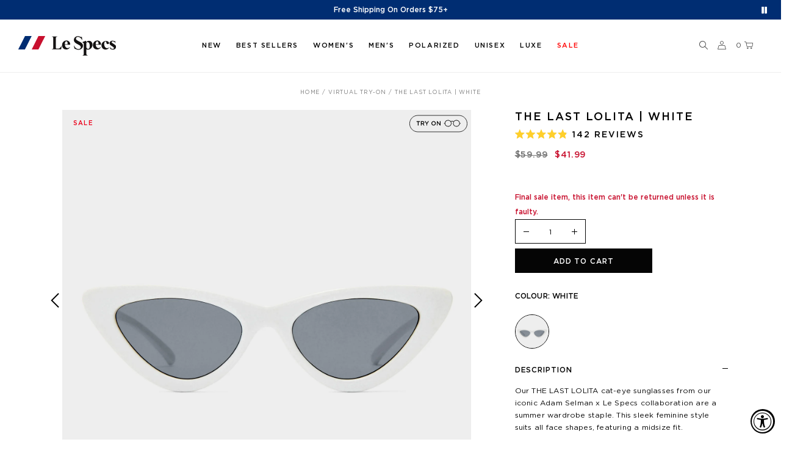

--- FILE ---
content_type: text/html; charset=utf-8
request_url: https://lespecs.com/collections/virtual-try-on/products/the-last-lolita-white-smoke-mono-las1702130
body_size: 65188
content:















<!doctype html>
<!--[if IE 9]> <html class="ie9 no-js" lang="en"> <![endif]-->
<!--[if (gt IE 9)|!(IE)]><!-->
<html class="no-js" lang="en">
<!--<![endif]-->

<head>







  <meta charset="utf-8">
  <meta name="theme-color" content="#7796A8">
  <meta name="viewport" content="width=device-width,initial-scale=1,user-scalable=yes">

  <link rel="canonical" href="https://lespecs.com/products/the-last-lolita-white-smoke-mono-las1702130">


  
  
    <link rel="alternate"
      href="https://lespecs.com/collections/virtual-try-on/products/the-last-lolita-white-smoke-mono-las1702130"
      hreflang="en-us" />
  



  
  
    <link rel="alternate"
      href="https://au.lespecs.com/collections/virtual-try-on/products/the-last-lolita-white-smoke-mono-las1702130"
      hreflang="en-au" />
  
    <link rel="alternate"
      href="https://au.lespecs.com/collections/virtual-try-on/products/the-last-lolita-white-smoke-mono-las1702130"
      hreflang="en-nz" />
  



  
  
    <link rel="alternate"
      href="https://lespecs.co.uk/collections/virtual-try-on/products/the-last-lolita-white-smoke-mono-las1702130"
      hreflang="en-gb" />
  



  
  
    <link rel="alternate"
      href="https://intl.lespecs.com/collections/virtual-try-on/products/the-last-lolita-white-smoke-mono-las1702130"
      hreflang="en-ca" />
  
    <link rel="alternate"
      href="https://intl.lespecs.com/collections/virtual-try-on/products/the-last-lolita-white-smoke-mono-las1702130"
      hreflang="en-de" />
  
    <link rel="alternate"
      href="https://intl.lespecs.com/collections/virtual-try-on/products/the-last-lolita-white-smoke-mono-las1702130"
      hreflang="en-fr" />
  
    <link rel="alternate"
      href="https://intl.lespecs.com/collections/virtual-try-on/products/the-last-lolita-white-smoke-mono-las1702130"
      hreflang="en-gr" />
  
    <link rel="alternate"
      href="https://intl.lespecs.com/collections/virtual-try-on/products/the-last-lolita-white-smoke-mono-las1702130"
      hreflang="en-se" />
  
    <link rel="alternate"
      href="https://intl.lespecs.com/collections/virtual-try-on/products/the-last-lolita-white-smoke-mono-las1702130"
      hreflang="en-ie" />
  
    <link rel="alternate"
      href="https://intl.lespecs.com/collections/virtual-try-on/products/the-last-lolita-white-smoke-mono-las1702130"
      hreflang="en-es" />
  
    <link rel="alternate"
      href="https://intl.lespecs.com/collections/virtual-try-on/products/the-last-lolita-white-smoke-mono-las1702130"
      hreflang="en-nl" />
  
    <link rel="alternate"
      href="https://intl.lespecs.com/collections/virtual-try-on/products/the-last-lolita-white-smoke-mono-las1702130"
      hreflang="en-it" />
  
    <link rel="alternate"
      href="https://intl.lespecs.com/collections/virtual-try-on/products/the-last-lolita-white-smoke-mono-las1702130"
      hreflang="en-ch" />
  
    <link rel="alternate"
      href="https://intl.lespecs.com/collections/virtual-try-on/products/the-last-lolita-white-smoke-mono-las1702130"
      hreflang="en-th" />
  
    <link rel="alternate"
      href="https://intl.lespecs.com/collections/virtual-try-on/products/the-last-lolita-white-smoke-mono-las1702130"
      hreflang="en-sg" />
  
    <link rel="alternate"
      href="https://intl.lespecs.com/collections/virtual-try-on/products/the-last-lolita-white-smoke-mono-las1702130"
      hreflang="en-at" />
  



  <link rel="alternate"
    href="https://intl.lespecs.com/collections/virtual-try-on/products/the-last-lolita-white-smoke-mono-las1702130"
    hreflang="x-default" />


  <script src="https://www.youtube.com/player_api"></script>
<style>#shopify-section-vigor-policy{display:none !important}</style>
  
  <link rel="shortcut icon" href="//lespecs.com/cdn/shop/files/lespecs-favicon_32x32.png?v=1613783350" type="image/png">
  
  
  <title>
  The Last Lolita White Female Cat-Eye Sunglasses | Le Specs
  
  
  </title>
  
  <meta name="description" content="Shop for the latest The Last Lolita white female cat-eye sunglasses from Le Specs United States. Free shipping on orders over $75. Free 30-day returns on eligible items. Zip Pay available. Student and graduate discounts.">
  
  <!-- /snippets/social-meta-tags.liquid -->

<meta property="og:site_name" content="Le Specs US">
<meta property="og:url" content="https://lespecs.com/products/the-last-lolita-white-smoke-mono-las1702130">
<meta property="og:title" content="THE LAST LOLITA | WHITE">
<meta property="og:type" content="product">
<meta property="og:description" content="Shop for the latest The Last Lolita white female cat-eye sunglasses from Le Specs United States. Free shipping on orders over $75. Free 30-day returns on eligible items. Zip Pay available. Student and graduate discounts."><meta property="og:price:amount" content="41.99">
  	<meta property="og:price:currency" content="USD"><meta property="og:image" content="http://lespecs.com/cdn/shop/files/605ecf9525226fc0758c2ec153d62658_1024x1024.jpg?v=1757056058"><meta property="og:image" content="http://lespecs.com/cdn/shop/files/2f92025924031d15d168eb0a6acaf556_1024x1024.jpg?v=1757056058"><meta property="og:image" content="http://lespecs.com/cdn/shop/files/de18fc0eefa0a222c3ae7e8a8f30955a_1024x1024.jpg?v=1757056059">
<meta property="og:image:secure_url" content="https://lespecs.com/cdn/shop/files/605ecf9525226fc0758c2ec153d62658_1024x1024.jpg?v=1757056058"><meta property="og:image:secure_url" content="https://lespecs.com/cdn/shop/files/2f92025924031d15d168eb0a6acaf556_1024x1024.jpg?v=1757056058"><meta property="og:image:secure_url" content="https://lespecs.com/cdn/shop/files/de18fc0eefa0a222c3ae7e8a8f30955a_1024x1024.jpg?v=1757056059">
<meta name="twitter:site" content="@lespecsofficial">
<meta name="twitter:card" content="summary_large_image">
<meta name="twitter:title" content="THE LAST LOLITA | WHITE">
<meta name="twitter:description" content="Shop for the latest The Last Lolita white female cat-eye sunglasses from Le Specs United States. Free shipping on orders over $75. Free 30-day returns on eligible items. Zip Pay available. Student and graduate discounts.">

  <link rel="stylesheet" href="https://cdnjs.cloudflare.com/ajax/libs/material-design-iconic-font/2.2.0/css/material-design-iconic-font.min.css">
<link href="https://fonts.googleapis.com/css?family=Poppins:300,400,500,600,700" rel="stylesheet">
<link href="https://fonts.googleapis.com/css?family=Noticia+Text:400,700" rel="stylesheet">



<link href="//lespecs.com/cdn/shop/t/213/assets/vela-fonts.scss.css?v=55555784788122537691768171389" rel="stylesheet" type="text/css" media="all" />
<link href="//lespecs.com/cdn/shop/t/213/assets/styles.css?v=69439646193770035081768171361" rel="stylesheet" type="text/css" media="all" /> 
<link href="//lespecs.com/cdn/shop/t/213/assets/product-image-lightbox.scss.css?v=39301673487694972011768171389" rel="stylesheet" type="text/css" media="all" />
<link href="//lespecs.com/cdn/shop/t/213/assets/custom.scss.css?v=71857320081249538661768171389" rel="stylesheet" type="text/css" media="all" /> 


  
<script src="//lespecs.com/cdn/shop/t/213/assets/jquery.2.2.3.js?v=171730250359325013191768171343" type="text/javascript"></script>
<script>
    window.money = "${{amount}}";
	window.money_format = "${{amount}} USD";
	window.shop_currency = "USD";
	window.loading_url = "//lespecs.com/cdn/shop/t/213/assets/loading.gif?v=74321011833449561481768171351";
	window.file_url = "//lespecs.com/cdn/shop/files/?43411";
  	window.asset_url = "//lespecs.com/cdn/shop/t/213/assets/?43411";
  	window.ajaxcart_type = "only_mini_cart";
  	window.swatch_enable = false;
  	window.wishlist_enable = true;
  	window.wishlist_url = "";
  	window.sidebar_multichoise = true;
    window.float_header = true;
    window.review = true;
    window.countdown_format = "<ul class='clearfix'><li>%D<span>Days</span></li><li>%H <span>Hours</span></li><li>%M <span>Mins</span></li><li> %S <span>Sec</span></li></ul>";
</script>

  <script type="text/javascript" src="//lespecs.com/cdn/shop/t/213/assets/jquery.zoom.min.js?v=127655014540499679121768171350" defer=”defer”></script>
  <script>window.nfecShopVersion = '1700591849';window.nfecJsVersion = '449427';window.nfecCVersion = 72258</script>
  <script>window.performance && window.performance.mark && window.performance.mark('shopify.content_for_header.start');</script><meta id="shopify-digital-wallet" name="shopify-digital-wallet" content="/2979004480/digital_wallets/dialog">
<meta name="shopify-checkout-api-token" content="b04e504b22a825d84c75bb69b5d11e6f">
<meta id="in-context-paypal-metadata" data-shop-id="2979004480" data-venmo-supported="true" data-environment="production" data-locale="en_US" data-paypal-v4="true" data-currency="USD">
<link rel="alternate" type="application/json+oembed" href="https://lespecs.com/products/the-last-lolita-white-smoke-mono-las1702130.oembed">
<script async="async" src="/checkouts/internal/preloads.js?locale=en-US"></script>
<script id="shopify-features" type="application/json">{"accessToken":"b04e504b22a825d84c75bb69b5d11e6f","betas":["rich-media-storefront-analytics"],"domain":"lespecs.com","predictiveSearch":true,"shopId":2979004480,"locale":"en"}</script>
<script>var Shopify = Shopify || {};
Shopify.shop = "lespecsus.myshopify.com";
Shopify.locale = "en";
Shopify.currency = {"active":"USD","rate":"1.0"};
Shopify.country = "US";
Shopify.theme = {"name":"12012026 TAF \u0026 Global Fit +","id":133218140245,"schema_name":"LeSpecs","schema_version":"v0.0.1","theme_store_id":null,"role":"main"};
Shopify.theme.handle = "null";
Shopify.theme.style = {"id":null,"handle":null};
Shopify.cdnHost = "lespecs.com/cdn";
Shopify.routes = Shopify.routes || {};
Shopify.routes.root = "/";</script>
<script type="module">!function(o){(o.Shopify=o.Shopify||{}).modules=!0}(window);</script>
<script>!function(o){function n(){var o=[];function n(){o.push(Array.prototype.slice.apply(arguments))}return n.q=o,n}var t=o.Shopify=o.Shopify||{};t.loadFeatures=n(),t.autoloadFeatures=n()}(window);</script>
<script id="shop-js-analytics" type="application/json">{"pageType":"product"}</script>
<script defer="defer" async type="module" src="//lespecs.com/cdn/shopifycloud/shop-js/modules/v2/client.init-shop-cart-sync_IZsNAliE.en.esm.js"></script>
<script defer="defer" async type="module" src="//lespecs.com/cdn/shopifycloud/shop-js/modules/v2/chunk.common_0OUaOowp.esm.js"></script>
<script type="module">
  await import("//lespecs.com/cdn/shopifycloud/shop-js/modules/v2/client.init-shop-cart-sync_IZsNAliE.en.esm.js");
await import("//lespecs.com/cdn/shopifycloud/shop-js/modules/v2/chunk.common_0OUaOowp.esm.js");

  window.Shopify.SignInWithShop?.initShopCartSync?.({"fedCMEnabled":true,"windoidEnabled":true});

</script>
<script>(function() {
  var isLoaded = false;
  function asyncLoad() {
    if (isLoaded) return;
    isLoaded = true;
    var urls = ["https:\/\/accessibly.onthemapmarketing.com\/public\/widget\/run.js?shop=lespecsus.myshopify.com","https:\/\/d3hw6dc1ow8pp2.cloudfront.net\/reviewsWidget.min.js?shop=lespecsus.myshopify.com","https:\/\/d1hcrjcdtouu7e.cloudfront.net\/js\/gdpr_cookie_consent.min.js?shop=lespecsus.myshopify.com","https:\/\/ecom-app.rakutenadvertising.io\/rakuten_advertising.js?shop=lespecsus.myshopify.com","https:\/\/tag.rmp.rakuten.com\/125601.ct.js?shop=lespecsus.myshopify.com"];
    for (var i = 0; i < urls.length; i++) {
      var s = document.createElement('script');
      s.type = 'text/javascript';
      s.async = true;
      s.src = urls[i];
      var x = document.getElementsByTagName('script')[0];
      x.parentNode.insertBefore(s, x);
    }
  };
  if(window.attachEvent) {
    window.attachEvent('onload', asyncLoad);
  } else {
    window.addEventListener('load', asyncLoad, false);
  }
})();</script>
<script id="__st">var __st={"a":2979004480,"offset":39600,"reqid":"5be66ed8-887d-464c-979f-c6b27470c307-1768388598","pageurl":"lespecs.com\/collections\/virtual-try-on\/products\/the-last-lolita-white-smoke-mono-las1702130","u":"e6e74c226b49","p":"product","rtyp":"product","rid":3063064592448};</script>
<script>window.ShopifyPaypalV4VisibilityTracking = true;</script>
<script id="captcha-bootstrap">!function(){'use strict';const t='contact',e='account',n='new_comment',o=[[t,t],['blogs',n],['comments',n],[t,'customer']],c=[[e,'customer_login'],[e,'guest_login'],[e,'recover_customer_password'],[e,'create_customer']],r=t=>t.map((([t,e])=>`form[action*='/${t}']:not([data-nocaptcha='true']) input[name='form_type'][value='${e}']`)).join(','),a=t=>()=>t?[...document.querySelectorAll(t)].map((t=>t.form)):[];function s(){const t=[...o],e=r(t);return a(e)}const i='password',u='form_key',d=['recaptcha-v3-token','g-recaptcha-response','h-captcha-response',i],f=()=>{try{return window.sessionStorage}catch{return}},m='__shopify_v',_=t=>t.elements[u];function p(t,e,n=!1){try{const o=window.sessionStorage,c=JSON.parse(o.getItem(e)),{data:r}=function(t){const{data:e,action:n}=t;return t[m]||n?{data:e,action:n}:{data:t,action:n}}(c);for(const[e,n]of Object.entries(r))t.elements[e]&&(t.elements[e].value=n);n&&o.removeItem(e)}catch(o){console.error('form repopulation failed',{error:o})}}const l='form_type',E='cptcha';function T(t){t.dataset[E]=!0}const w=window,h=w.document,L='Shopify',v='ce_forms',y='captcha';let A=!1;((t,e)=>{const n=(g='f06e6c50-85a8-45c8-87d0-21a2b65856fe',I='https://cdn.shopify.com/shopifycloud/storefront-forms-hcaptcha/ce_storefront_forms_captcha_hcaptcha.v1.5.2.iife.js',D={infoText:'Protected by hCaptcha',privacyText:'Privacy',termsText:'Terms'},(t,e,n)=>{const o=w[L][v],c=o.bindForm;if(c)return c(t,g,e,D).then(n);var r;o.q.push([[t,g,e,D],n]),r=I,A||(h.body.append(Object.assign(h.createElement('script'),{id:'captcha-provider',async:!0,src:r})),A=!0)});var g,I,D;w[L]=w[L]||{},w[L][v]=w[L][v]||{},w[L][v].q=[],w[L][y]=w[L][y]||{},w[L][y].protect=function(t,e){n(t,void 0,e),T(t)},Object.freeze(w[L][y]),function(t,e,n,w,h,L){const[v,y,A,g]=function(t,e,n){const i=e?o:[],u=t?c:[],d=[...i,...u],f=r(d),m=r(i),_=r(d.filter((([t,e])=>n.includes(e))));return[a(f),a(m),a(_),s()]}(w,h,L),I=t=>{const e=t.target;return e instanceof HTMLFormElement?e:e&&e.form},D=t=>v().includes(t);t.addEventListener('submit',(t=>{const e=I(t);if(!e)return;const n=D(e)&&!e.dataset.hcaptchaBound&&!e.dataset.recaptchaBound,o=_(e),c=g().includes(e)&&(!o||!o.value);(n||c)&&t.preventDefault(),c&&!n&&(function(t){try{if(!f())return;!function(t){const e=f();if(!e)return;const n=_(t);if(!n)return;const o=n.value;o&&e.removeItem(o)}(t);const e=Array.from(Array(32),(()=>Math.random().toString(36)[2])).join('');!function(t,e){_(t)||t.append(Object.assign(document.createElement('input'),{type:'hidden',name:u})),t.elements[u].value=e}(t,e),function(t,e){const n=f();if(!n)return;const o=[...t.querySelectorAll(`input[type='${i}']`)].map((({name:t})=>t)),c=[...d,...o],r={};for(const[a,s]of new FormData(t).entries())c.includes(a)||(r[a]=s);n.setItem(e,JSON.stringify({[m]:1,action:t.action,data:r}))}(t,e)}catch(e){console.error('failed to persist form',e)}}(e),e.submit())}));const S=(t,e)=>{t&&!t.dataset[E]&&(n(t,e.some((e=>e===t))),T(t))};for(const o of['focusin','change'])t.addEventListener(o,(t=>{const e=I(t);D(e)&&S(e,y())}));const B=e.get('form_key'),M=e.get(l),P=B&&M;t.addEventListener('DOMContentLoaded',(()=>{const t=y();if(P)for(const e of t)e.elements[l].value===M&&p(e,B);[...new Set([...A(),...v().filter((t=>'true'===t.dataset.shopifyCaptcha))])].forEach((e=>S(e,t)))}))}(h,new URLSearchParams(w.location.search),n,t,e,['guest_login'])})(!0,!0)}();</script>
<script integrity="sha256-4kQ18oKyAcykRKYeNunJcIwy7WH5gtpwJnB7kiuLZ1E=" data-source-attribution="shopify.loadfeatures" defer="defer" src="//lespecs.com/cdn/shopifycloud/storefront/assets/storefront/load_feature-a0a9edcb.js" crossorigin="anonymous"></script>
<script data-source-attribution="shopify.dynamic_checkout.dynamic.init">var Shopify=Shopify||{};Shopify.PaymentButton=Shopify.PaymentButton||{isStorefrontPortableWallets:!0,init:function(){window.Shopify.PaymentButton.init=function(){};var t=document.createElement("script");t.src="https://lespecs.com/cdn/shopifycloud/portable-wallets/latest/portable-wallets.en.js",t.type="module",document.head.appendChild(t)}};
</script>
<script data-source-attribution="shopify.dynamic_checkout.buyer_consent">
  function portableWalletsHideBuyerConsent(e){var t=document.getElementById("shopify-buyer-consent"),n=document.getElementById("shopify-subscription-policy-button");t&&n&&(t.classList.add("hidden"),t.setAttribute("aria-hidden","true"),n.removeEventListener("click",e))}function portableWalletsShowBuyerConsent(e){var t=document.getElementById("shopify-buyer-consent"),n=document.getElementById("shopify-subscription-policy-button");t&&n&&(t.classList.remove("hidden"),t.removeAttribute("aria-hidden"),n.addEventListener("click",e))}window.Shopify?.PaymentButton&&(window.Shopify.PaymentButton.hideBuyerConsent=portableWalletsHideBuyerConsent,window.Shopify.PaymentButton.showBuyerConsent=portableWalletsShowBuyerConsent);
</script>
<script data-source-attribution="shopify.dynamic_checkout.cart.bootstrap">document.addEventListener("DOMContentLoaded",(function(){function t(){return document.querySelector("shopify-accelerated-checkout-cart, shopify-accelerated-checkout")}if(t())Shopify.PaymentButton.init();else{new MutationObserver((function(e,n){t()&&(Shopify.PaymentButton.init(),n.disconnect())})).observe(document.body,{childList:!0,subtree:!0})}}));
</script>
<link id="shopify-accelerated-checkout-styles" rel="stylesheet" media="screen" href="https://lespecs.com/cdn/shopifycloud/portable-wallets/latest/accelerated-checkout-backwards-compat.css" crossorigin="anonymous">
<style id="shopify-accelerated-checkout-cart">
        #shopify-buyer-consent {
  margin-top: 1em;
  display: inline-block;
  width: 100%;
}

#shopify-buyer-consent.hidden {
  display: none;
}

#shopify-subscription-policy-button {
  background: none;
  border: none;
  padding: 0;
  text-decoration: underline;
  font-size: inherit;
  cursor: pointer;
}

#shopify-subscription-policy-button::before {
  box-shadow: none;
}

      </style>

<script>window.performance && window.performance.mark && window.performance.mark('shopify.content_for_header.end');</script>
  <!-- "snippets/shogun-products.liquid" was not rendered, the associated app was uninstalled -->

  <script> window['_fs_debug'] = false; window['_fs_host'] = 'fullstory.com'; window['_fs_org'] = 'MZA0K'; window['_fs_namespace'] = 'FS'; (function(m,n,e,t,l,o,g,y){ if (e in m) {if(m.console && m.console.log) { m.console.log('FullStory namespace conflict. Please set window["_fs_namespace"].');} return;} g=m[e]=function(a,b,s){g.q?g.q.push([a,b,s]):g._api(a,b,s);};g.q=[]; o=n.createElement(t);o.async=1;o.crossOrigin='anonymous';o.src='https://'+_fs_host+'/s/fs.js'; y=n.getElementsByTagName(t)[0];y.parentNode.insertBefore(o,y); g.identify=function(i,v,s){g(l,{uid:i},s);if(v)g(l,v,s)};g.setUserVars=function(v,s){g(l,v,s)};g.event=function(i,v,s){g('event',{n:i,p:v},s)}; g.shutdown=function(){g("rec",!1)};g.restart=function(){g("rec",!0)}; g.log = function(a,b) { g("log", [a,b]) }; g.consent=function(a){g("consent",!arguments.length||a)}; g.identifyAccount=function(i,v){o='account';v=v||{};v.acctId=i;g(o,v)}; g.clearUserCookie=function(){}; })(window,document,window['_fs_namespace'],'script','user'); </script>
  <!-- "snippets/sca-quick-view-init.liquid" was not rendered, the associated app was uninstalled -->
  

  


  

  <meta name="google-site-verification" content="KcDLo0b-RCXrQ-bYeh3HZxXxbz2jHVEkDdC8I6PpuUs" />

  <link rel="preload" as="style" href="//lespecs.com/cdn/shop/t/213/assets/theme.css?v=99526191149355840701768171363" onload="this.rel = 'stylesheet'">

  <!-- load FitMix script, must be done only once in HEAD -->
  <script src="//vto-advanced-integration-api.fittingbox.com/index.js" type="text/javascript" defer></script>
  <!-- load FitMix instance when the virtual try on button is clicked -->
  <script type="text/javascript">
    function hideVTOPopup() {
      const body = document.querySelector('body')
      const fitguide = document.querySelector('#FitGuide')
      const modalBackdrop = document.querySelector('.modal-backdrop.in')

      body.classList.remove('modal-open')
      fitguide.style.display = 'none'
      modalBackdrop.style.display = 'none'

      document.querySelector('#my-fitmix-container').style.display = 'none'
    }

    function onStopVTO() {
      myFitmixWidget.stopVto()
    }

    function selectFrame(e, sku) {
      var params = { apiKey: 'o7QocmLH8SpKrQtFpup8RT1i1ymqeOSlWtJatNC9', onStopVto: () => hideVTOPopup() };
      let frame = sku || $('[data-sku-frame]').data('sku-frame')

      document.querySelector('#my-fitmix-container').style.display = 'block'
  
      if(!window.myFitmixWidget) {
          myFitmixWidget = FitMix.createWidget('my-fitmix-container', params, function() {
            myFitmixWidget.setFrame(frame)
            myFitmixWidget.startVto('live');
          });
      } else {
        const prevPageNumber = localStorage.getItem('page-number')
        const currPageNumber = new URL(window.location).searchParams.get('page') || 1
        
          myFitmixWidget.setFrame(frame)
          myFitmixWidget.startVto('live');
        
      } 

      if (e) {
        const currentFrame = document.querySelector('.product-variant_swatch.current')
        if (currentFrame) {
          currentFrame?.classList.remove('current')
        }
        e?.classList.add('current')
      } else {
        const currentFrame = document.querySelector(`[data-sku-swatch=${frame}]`)
        const activeSwatch = document.querySelector('.product-variant_swatch.current')
        if (activeSwatch) {
          activeSwatch?.classList.remove('current')
        }
        if (!currentFrame?.classList.contains('current')) {
          currentFrame?.classList.add('current')
        }
      }
    }
  </script>

 
  <!-- "snippets/pagefly-header.liquid" was not rendered, the associated app was uninstalled -->
  

<script id="sca_fg_cart_ShowGiftAsProductTemplate" type="text/template">
  
  <div class="item not-sca-qv" id="sca-freegift-{{productID}}">
    <a class="close_box" style="display: none;position: absolute;top:5px;right: 10px;font-size: 22px;font-weight: bold;cursor: pointer;text-decoration:none;color: #aaa;">×</a>
    <a href="/products/{{productHandle}}" target="_blank"><img style="margin-left: auto; margin-right: auto; width: 50%;" class="lazyOwl" data-src="{{productImageURL}}"></a>
    <div class="sca-product-shop">
      <div class="review-summary3">
        {% render 'okendo-reviews-product-rating-summary', product: product %}
      </div>
      <div class="f-fix"><span class="sca-product-title" style="white-space: nowrap;color:#000;{{showfgTitle}}">{{productTitle}}</span>
          <div id="product-variants-{{productID}}">
            <div class="sca-price" id="price-field-{{productID}}">
              <span class="sca-old-price">{{variant_compare_at_price}}</span>
              <span class="sca-special-price">{{variant_price}}</span>
            </div>
            <div id="stay-content-sca-freegift-{{productID}}" class="sca-fg-cart-item">
              <a class="close_box" style="display: none;position: absolute;top:5px;right: 10px;font-size: 22px;font-weight: bold;cursor: pointer;text-decoration:none;color: #aaa;">×</a>
              <select id="product-select-{{productID}}" name="id" style="display: none">
                {{optionVariantData}}
              </select>
            </div>
          </div>
          <button type='button' id="sca-btn-select-{{productID}}" class="sca-button" onclick="onclickSelect_{{productID}}();"><span>{{SelectButton}}</span></button>
          <button type='button' id="sca-btn-{{productID}}" class="sca-button" style="display: none"><span>{{AddToCartButton}}</span></button>
      </div>
    </div>
  </div>
  
</script>
<script id = "sca_fg_cart_ShowGiftAsProductScriptTemplate" type="text/template">
  
  
    var selectCallback_{{productID}}=function(t,a){if(t?(t.available?(SECOMAPP.jQuery("#sca-btn-{{productID}}").removeClass("disabled").removeAttr("disabled").html("<span>{{AddToCartButton}}</span>").fadeTo(200,1),SECOMAPP.jQuery("#sca-btn-{{productID}}").unbind("click"),SECOMAPP.jQuery("#sca-btn-{{productID}}").click(SECOMAPP.jQuery.proxy(function(){SECOMAPP.addGiftToCart(t.id,1)},t))):SECOMAPP.jQuery("#sca-btn-{{productID}}").html("<span>{{UnavailableButton}}</span>").addClass("disabled").attr("disabled","disabled").fadeTo(200,.5),t.compare_at_price>t.price?SECOMAPP.jQuery("#price-field-{{productID}}").html("<span class='sca-old-price'>"+SECOMAPP.formatMoney(t.compare_at_price)+"</span>&nbsp;<s class='sca-special-price'>"+SECOMAPP.formatMoney(t.price)+"</s>"):SECOMAPP.jQuery("#price-field-{{productID}}").html("<span class='sca-special-price'>"+SECOMAPP.formatMoney(t.price)+"</span>")):SECOMAPP.jQuery("#sca-btn-{{productID}}").html("<span>{{UnavailableButton}}</span>").addClass("disabled").attr("disabled","disabled").fadeTo(200,.5),t&&t.featured_image){var e=SECOMAPP.jQuery("#sca-freegift-{{productID}} img"),_=t.featured_image,c=e[0];Shopify.Image.switchImage(_,c,function(t,a,e){SECOMAPP.jQuery(e).parents("a").attr("href",t),SECOMAPP.jQuery(e).attr("src",t)})}},onclickSelect_{{productID}}=function(t){SECOMAPP.jQuery.getJSON("/products/{{productHandle}}.js",{_:(new Date).getTime()},function(t){SECOMAPP.jQuery(".owl-item #sca-freegift-{{productID}} span.sca-product-title").html(t.title);var e=[];SECOMAPP.jQuery.each(t.options,function(t,a){e[t]=a.name}),t.options=e;for(var a={{variantsGiftList}},_={{mainVariantsList}},c=t.variants.length-1;-1<c;c--)a.indexOf(t.variants[c].id)<0&&_.indexOf(t.variants[c].id)<0&&t.variants.splice(c,1);for(var o=_.length-1;-1<o;o--){var i=a[o],r=_[o],n=-1,s=-1;for(c=t.variants.length-1;-1<c;c--)t.variants[c].id==i?n=c:t.variants[c].id==r&&(s=c);-1<n&&-1<s&n!==s?("undefined"!=typeof SECOMAPP&&void 0!==SECOMAPP.fgsettings&&!0===SECOMAPP.fgsettings.sca_sync_gift&&void 0!==SECOMAPP.fgsettings.sca_fg_gift_variant_quantity_format&&"equal_original_inventory"===SECOMAPP.fgsettings.sca_fg_gift_variant_quantity_format&&(t.variants[n].available=t.variants[s].available,t.variants[n].inventory_management=t.variants[s].inventory_management),t.variants[n].option1=t.variants[s].option1,t.variants[n].options[0].name=t.variants[s].options[0].name,t.variants[n].options[1]&&(t.variants[n].options[1].name=t.variants[s].options[1].name,t.variants[n].option2=t.variants[s].option2),t.variants[n].options[2]&&(t.variants[n].options[2].name=t.variants[s].options[2].name,t.variants[n].option3=t.variants[s].option3),t.variants[n].title=t.variants[s].title,t.variants[n].name=t.variants[s].name,t.variants[n].public_title=t.variants[s].public_title,t.variants.splice(s,1)):(t.variants[s].id=i,t.variants[s].compare_at_price||(t.variants[s].compare_at_price=t.variants[s].price),t.variants[s].price=SECOMAPP.fgdata.giftid_price_mapping[i])}SECOMAPP.jQuery("#sca-btn-select-{{productID}}").hide(),SECOMAPP.jQuery("#product-select-{{productID}}").show(),SECOMAPP.jQuery("#sca-btn-{{productID}}").show(),SECOMAPP.jQuery("#stay-content-sca-freegift-{{productID}} .close_box").show(),SECOMAPP.jQuery("#stay-content-sca-freegift-{{productID}} .close_box").click(function(){SECOMAPP.jQuery("#stay-content-sca-freegift-{{productID}}").hide(),SECOMAPP.jQuery("#sca-btn-{{productID}}").hide(),SECOMAPP.jQuery("#sca-btn-select-{{productID}}").show()}),onclickSelect_{{productID}}=function(){SECOMAPP.jQuery("#stay-content-sca-freegift-{{productID}}").show(),SECOMAPP.jQuery("#sca-btn-{{productID}}").show(),SECOMAPP.jQuery("#sca-btn-select-{{productID}}").hide()},1==t.variants.length?(-1!==t.variants[0].title.indexOf("Default")&&SECOMAPP.jQuery("#sca-freegift-{{productID}} .selector-wrapper").hide(),1==t.variants[0].available&&(SECOMAPP.jQuery("#sca-btn-{{productID}}").show(),SECOMAPP.jQuery("#sca-btn-select-{{productID}}").hide(),SECOMAPP.jQuery("#sca-btn-{{productID}}").removeClass("disabled").removeAttr("disabled").html("<span>{{AddToCartButton}}</span>").fadeTo(200,1),SECOMAPP.jQuery("#sca-btn-{{productID}}").unbind("click"),SECOMAPP.jQuery("#sca-btn-{{productID}}").click(SECOMAPP.jQuery.proxy(function(){SECOMAPP.addGiftToCart(t.variants[0].id,1)},t)))):(new Shopify.OptionSelectors("product-select-{{productID}}",{product:t,onVariantSelected:selectCallback_{{productID}},enableHistoryState:!0}),SECOMAPP.jQuery("#stay-content-sca-freegift-{{productID}}").show(),SECOMAPP.jQuery("#stay-content-sca-freegift-{{productID}}").focus())})};1=={{variantsGiftList}}.length&&onclickSelect_{{productID}}();
  
</script>

<script id="sca_fg_cart_ShowGiftAsVariantTemplate" type="text/template">
  
  <div class="item not-sca-qv" id="sca-freegift-{{variantID}}">
    <a href="/products/{{productHandle}}?variant={{originalVariantID}}" target="_blank"><img style="margin-left: auto; margin-right: auto; width: 50%;" class="lazyOwl" data-src="{{variantImageURL}}"></a>
    <div class="sca-product-shop">
      <div class="review-summary3">
        {% render 'okendo-reviews-product-rating-summary', product: product %}
      </div>
      <div class="f-fix">
        <span class="sca-product-title" style="white-space: nowrap;color:#000;">{{variantTitle}}</span>
        <div class="sca-price">
          <span class="sca-old-price">{{variant_compare_at_price}}</span>
          <span class="sca-special-price">{{variant_price}}</span>
        </div>
        <button type="button" id="sca-btn{{variantID}}" class="sca-button" onclick="SECOMAPP.addGiftToCart({{variantID}},1);">
          <span>{{AddToCartButton}}</span>
        </button>
      </div>
    </div>
  </div>
  
</script>

<script id="sca_fg_prod_GiftList" type="text/template">
  
  <a style="text-decoration: none !important" id ="{{giftShowID}}" class="product-image freegif-product-image freegift-info-{{giftShowID}}"
     title="{{giftTitle}}" href="/products/{{productsHandle}}">
    <img class="not-sca-qv" src="{{giftImgUrl}}" alt="{{giftTitle}}" />
  </a>
  
</script>

<script id="sca_fg_prod_Gift_PopupDetail" type="text/template">
  
  <div class="sca-fg-item fg-info-{{giftShowID}}" style="display:none;z-index:2147483647;">
    <div class="sca-fg-item-options">
      <div class="sca-fg-item-option-title">
        <em>{{freegiftRuleName}}</em>
      </div>
      <div class="sca-fg-item-option-ct">
        <!--        <div class="sca-fg-image-item">
                        <img src="{{giftImgUrl}}" /> -->
        <div class="sca-fg-item-name">
          <a href="#">{{giftTitle}}</a>
        </div>
        <!--        </div> -->
      </div>
    </div>
  </div>
  
</script>

<script id="sca_fg_ajax_GiftListPopup" type="text/template">
  
  <div id="freegift_popup" class="mfp-hide">
    <div id="sca-fg-owl-carousel">
      <div id="freegift_cart_container" class="sca-fg-cart-container" style="display: none;">
        <div id="freegift_message" class="owl-carousel"></div>
      </div>
      <div id="sca-fg-slider-cart" style="display: none;">
        <div class="sca-fg-cart-title">
          <strong>{{popupTitle}}</strong>
        </div>
        <div id="sca_freegift_list" class="owl-carousel"></div>
      </div>
    </div>
  </div>
  
</script>

<script id="sca_fg_checkout_confirm_popup" type="text/template">
    
         <div class='sca-fg-checkout-confirm-popup' style='font-family: "Myriad","Cardo","Big Caslon","Bodoni MT",Georgia,serif; position: relative;background: #FFF;padding: 20px 20px 50px 20px;width: auto;max-width: 500px;margin: 20px auto;'>
             <h1 style='font-family: "Oswald","Cardo","Big Caslon","Bodoni MT",Georgia,serif;'>YOU CAN STILL ADD MORE!</h1>
             <p>You get 1 free item with every product purchased. It looks like you can still add more free item(s) to your cart. What would you like to do?</p>
             <p class='sca-fg-checkout-confirm-buttons' style='float: right;'>
                 <a class='btn popup-modal-dismiss action_button add_to_cart' href='#' style='width: 200px !important;margin-right: 20px;'>ADD MORE</a>
                 <a class='btn checkout__button continue-checkout action_button add_to_cart' href='/checkout' style='width: 200px !important;'>CHECKOUT</a>
             </p>
         </div>
    
</script>



<link href="//lespecs.com/cdn/shop/t/213/assets/sca.freegift.css?v=150263613090222224851768171359" rel="stylesheet" type="text/css" media="all" />
<script src="//lespecs.com/cdn/shopifycloud/storefront/assets/themes_support/option_selection-b017cd28.js" type="text/javascript"></script>
<script data-cfasync="false">
    Shopify.money_format = "${{amount}}";
    //enable checking free gifts condition when checkout clicked
    if ((typeof SECOMAPP) === 'undefined') { window.SECOMAPP = {}; };
    SECOMAPP.enableOverrideCheckout = true;
    //    SECOMAPP.preStopAppCallback = function(cart){
    //        if(typeof yotpo!=='undefined' && typeof yotpo.initWidgets==='function'){
    //            yotpo.initWidgets();
    //        }
    //    }
</script>
<script data-cfasync="false" type="text/javascript">
  /* Smart Ecommerce App (SEA Inc)
  * http://www.secomapp.com
  * Do not reuse those source codes if don't have permission of us.
  * */
  
  
  (function(){if(!Array.isArray){Array.isArray=function(e){return Object.prototype.toString.call(e)==="[object Array]"}}"function"!==typeof Object.create&&(Object.create=function(e){function t(){}t.prototype=e;return new t});if(!Object.keys){Object.keys=function(e){var t=[],r;for(r in e){if(Object.prototype.hasOwnProperty.call(e,r)){t.push(r)}}return t}}if(!String.prototype.endsWith){Object.defineProperty(String.prototype,"endsWith",{value:function(e,t){var r=this.toString();if(t===undefined||t>r.length){t=r.length}t-=e.length;var i=r.indexOf(e,t);return i!==-1&&i===t},writable:true,enumerable:true,configurable:true})}if(!Array.prototype.indexOf){Array.prototype.indexOf=function(e,t){var r;if(this==null){throw new TypeError('"this" is null or not defined')}var i=Object(this);var n=i.length>>>0;if(n===0){return-1}var o=+t||0;if(Math.abs(o)===Infinity){o=0}if(o>=n){return-1}r=Math.max(o>=0?o:n-Math.abs(o),0);while(r<n){if(r in i&&i[r]===e){return r}r++}return-1}}if(!Array.prototype.forEach){Array.prototype.forEach=function(e,t){var r,i;if(this==null){throw new TypeError(" this is null or not defined")}var n=Object(this);var o=n.length>>>0;if(typeof e!=="function"){throw new TypeError(e+" is not a function")}if(arguments.length>1){r=t}i=0;while(i<o){var a;if(i in n){a=n[i];e.call(r,a,i,n)}i++}}}console=console||{};console.log=console.log||function(){};if(typeof Shopify==="undefined"){Shopify={}}if(typeof Shopify.onError!=="function"){Shopify.onError=function(){}}if(typeof SECOMAPP==="undefined"){SECOMAPP={}}SECOMAPP.removeGiftsVariant=function(e){setTimeout(function(){try{e("select option").not(".sca-fg-cart-item select option").filter(function(){var t=e(this).val();var r=e(this).text();if(r.indexOf(" - ")!==-1){r=r.slice(0,r.indexOf(" - "))}var i=[];if(r.indexOf(" / ")!==-1){i=r.split(" / ");r=i[i.length-1]}if(typeof SECOMAPP.gifts_list_avai!=="undefined"&&typeof SECOMAPP.gifts_list_avai[t]!=="undefined"||r.endsWith("% off)")){e(this).parent("select").find("option").not(".sca-fg-cart-item select option").filter(function(){var i=e(this).val();var n=e(this).text();return n.endsWith(r)||i==t}).remove();e(".dropdown *,ul li,label,div").filter(function(){var i=e(this).html(),n=e(this).data("value");return i&&i.endsWith(r)||n==t}).remove();return true}return false})}catch(e){console.log(e)}},500)};SECOMAPP.formatMoney=function(e,t){if(typeof e=="string"){e=e.replace(".","")}var r="";var i=typeof Shopify!=="undefined"&&typeof Shopify.money_format!=="undefined"?Shopify.money_format:"{{amount}}";var n=/\{\{\s*(\w+)\s*\}\}/;var o=t||(typeof this.fgsettings.sca_currency_format==="string"&&this.fgsettings.sca_currency_format.indexOf("amount")>-1?this.fgsettings.sca_currency_format:null)||i;if(o.indexOf("amount_no_decimals_no_comma_separator")<0&&o.indexOf("amount_no_comma_separator_up_cents")<0&&o.indexOf("amount_up_cents")<0&&typeof Shopify.formatMoney==="function"){return Shopify.formatMoney(e,o)}function a(e,t){return typeof e=="undefined"?t:e}function f(e,t,r,i,n,o){t=a(t,2);r=a(r,",");i=a(i,".");if(isNaN(e)||e==null){return 0}e=(e/100).toFixed(t);var f=e.split("."),c=f[0].replace(/(\d)(?=(\d\d\d)+(?!\d))/g,"$1"+r),s=f[1]?!n||!o?i+f[1]:n+f[1]+o:"";return c+s}switch(o.match(n)[1]){case"amount":r=f(e,2);break;case"amount_no_decimals":r=f(e,0);break;case"amount_with_comma_separator":r=f(e,2,",",".");break;case"amount_no_decimals_with_comma_separator":r=f(e,0,",",".");break;case"amount_no_decimals_no_comma_separator":r=f(e,0,"","");break;case"amount_up_cents":r=f(e,2,",","","<sup>","</sup>");break;case"amount_no_comma_separator_up_cents":r=f(e,2,"","","<sup>","</sup>");break}return o.replace(n,r)};SECOMAPP.setCookie=function(e,t,r,i,n){var o=new Date;o.setTime(o.getTime()+r*24*60*60*1e3+i*60*1e3);var a="expires="+o.toUTCString();document.cookie=e+"="+t+";"+a+(n?";path="+n:";path=/")};SECOMAPP.deleteCookie=function(e,t){document.cookie=e+"=; expires=Thu, 01 Jan 1970 00:00:00 UTC; "+(t?";path="+t:";path=/")};SECOMAPP.getCookie=function(e){var t=e+"=";var r=document.cookie.split(";");for(var i=0;i<r.length;i++){var n=r[i];while(n.charAt(0)==" ")n=n.substring(1);if(n.indexOf(t)==0)return n.substring(t.length,n.length)}return""};SECOMAPP.getQueryString=function(){var e={};var t=window.location.search.substring(1);var r=t.split("&");for(var i=0;i<r.length;i++){var n=r[i].split("=");if(typeof e[n[0]]==="undefined"){e[n[0]]=decodeURIComponent(n[1])}else if(typeof e[n[0]]==="string"){var o=[e[n[0]],decodeURIComponent(n[1])];e[n[0]]=o}else{e[n[0]].push(decodeURIComponent(n[1]))}}return e};SECOMAPP.freegifts_product_json=function(e){if(e){for(var t=0;t<e.options.length;t++)if(typeof e.options[t]!=="undefined"&&typeof e.options[t].values!=="undefined"){var r=e.options[t];for(var i=0;i<r.values.length;i++)(r.values[i].endsWith("(Freegifts)")||r.values[i].endsWith("% off)"))&&(r.values.splice(i,1),i--)}for(var n=function(e){for(var t in e)if(e.hasOwnProperty(t))return!1;return!0},o=e.price,a=e.price_max,f=e.price_min,c=e.compare_at_price,s=e.compare_at_price_max,p=e.compare_at_price_min,t=0;t<e.variants.length;t++){var i=e.variants[t],u=i.option3?i.option3:i.option2?i.option2:i.option1;"undefined"!=typeof SECOMAPP&&"undefined"!=typeof SECOMAPP.gifts_list_avai&&!n(SECOMAPP.gifts_list_avai)&&"undefined"!=typeof SECOMAPP.gifts_list_avai[i.id]||u.endsWith("(Freegifts)")||u.endsWith("% off)")?(e.variants.splice(t,1),t-=1):(a>=i.price&&(a=i.price,o=i.price),f<=i.price&&(f=i.price),i.compare_at_price&&(s>=i.compare_at_price&&(s=i.compare_at_price,c=i.compare_at_price),p<=i.compare_at_price&&(p=i.compare_at_price)),1==i.available&&(e.available=!0))}e.price=o,e.price_max=f,e.price_min=a,e.compare_at_price=c,e.compare_at_price_max=p,e.compare_at_price_min=s,e.price_varies=f>a?!0:!1,e.compare_at_price_varies=p>s?!0:!1}return e};SECOMAPP.fg_codes=[];if(SECOMAPP.getCookie("sca_fg_codes")!==""){SECOMAPP.fg_codes=JSON.parse(SECOMAPP.getCookie("sca_fg_codes"))}var e=SECOMAPP.getQueryString();if(e["freegifts_code"]&&SECOMAPP.fg_codes.indexOf(e["freegifts_code"])===-1){if(typeof SECOMAPP.activateOnlyOnePromoCode!=="undefined"&&SECOMAPP.activateOnlyOnePromoCode===true){SECOMAPP.fg_codes=[]}SECOMAPP.fg_codes.push(e["freegifts_code"]);SECOMAPP.setCookie("sca_fg_codes",JSON.stringify(SECOMAPP.fg_codes))}})();
  
  ;SECOMAPP.customer={};SECOMAPP.customer.orders=[];SECOMAPP.customer.freegifts=[];;SECOMAPP.customer.email=null;SECOMAPP.customer.first_name=null;SECOMAPP.customer.last_name=null;SECOMAPP.customer.tags=null;SECOMAPP.customer.orders_count=null;SECOMAPP.customer.total_spent=null;
</script>


  <!-- "snippets/shogun-head.liquid" was not rendered, the associated app was uninstalled -->

  
  <!-- Hotjar Tracking Code for https://au.lespecs.com/ -->
  <script>
      (function(h,o,t,j,a,r){
          h.hj=h.hj||function(){(h.hj.q=h.hj.q||[]).push(arguments)};
          h._hjSettings={hjid:2368711,hjsv:6};
          a=o.getElementsByTagName('head')[0];
          r=o.createElement('script');r.async=1;
          r.src=t+h._hjSettings.hjid+j+h._hjSettings.hjsv;
          a.appendChild(r);
      })(window,document,'https://static.hotjar.com/c/hotjar-','.js?sv=');
  </script>  
  <!-- END Hotjar Tracking Code for https://au.lespecs.com/ -->

  

  
    <script>

const botPattern = "(googlebot\/|bot|Googlebot-Mobile|Googlebot-Image|Google favicon|Mediapartners-Google|bingbot|slurp|java|wget|curl|Commons-HttpClient|Python-urllib|libwww|httpunit|nutch|phpcrawl|msnbot|jyxobot|FAST-WebCrawler|FAST Enterprise Crawler|biglotron|teoma|convera|seekbot|gigablast|exabot|ngbot|ia_archiver|GingerCrawler|webmon |httrack|webcrawler|grub.org|UsineNouvelleCrawler|antibot|netresearchserver|speedy|fluffy|bibnum.bnf|findlink|msrbot|panscient|yacybot|AISearchBot|IOI|ips-agent|tagoobot|MJ12bot|dotbot|woriobot|yanga|buzzbot|mlbot|yandexbot|purebot|Linguee Bot|Voyager|CyberPatrol|voilabot|baiduspider|citeseerxbot|spbot|twengabot|postrank|turnitinbot|scribdbot|page2rss|sitebot|linkdex|Adidxbot|blekkobot|ezooms|dotbot|Mail.RU_Bot|discobot|heritrix|findthatfile|europarchive.org|NerdByNature.Bot|sistrix crawler|ahrefsbot|Aboundex|domaincrawler|wbsearchbot|summify|ccbot|edisterbot|seznambot|ec2linkfinder|gslfbot|aihitbot|intelium_bot|facebookexternalhit|yeti|RetrevoPageAnalyzer|lb-spider|sogou|lssbot|careerbot|wotbox|wocbot|ichiro|DuckDuckBot|lssrocketcrawler|drupact|webcompanycrawler|acoonbot|openindexspider|gnam gnam spider|web-archive-net.com.bot|backlinkcrawler|coccoc|integromedb|content crawler spider|toplistbot|seokicks-robot|it2media-domain-crawler|ip-web-crawler.com|siteexplorer.info|elisabot|proximic|changedetection|blexbot|arabot|WeSEE:Search|niki-bot|CrystalSemanticsBot|rogerbot|360Spider|psbot|InterfaxScanBot|Lipperhey SEO Service|CC Metadata Scaper|g00g1e.net|GrapeshotCrawler|urlappendbot|brainobot|fr-crawler|binlar|SimpleCrawler|Livelapbot|Twitterbot|cXensebot|smtbot|bnf.fr_bot|A6-Indexer|ADmantX|Facebot|Twitterbot|OrangeBot|memorybot|AdvBot|MegaIndex|SemanticScholarBot|ltx71|nerdybot|xovibot|BUbiNG|Qwantify|archive.org_bot|Applebot|TweetmemeBot|crawler4j|findxbot|SemrushBot|yoozBot|lipperhey|y!j-asr|Domain Re-Animator Bot|AddThis)";
const re = new RegExp(botPattern, 'i');
const userAgent = navigator.userAgent;
const isCrawler = re.test(userAgent)

// Prevent IP redirection on Theme Customizer
if (!Shopify.designMode) {
    (function() {

        function setCookie(name,value,days) {
            let expires = "";
            if (days) {
                let date = new Date();
                date.setTime(date.getTime() + (days*24*60*60*1000));
                expires = "; expires=" + date.toUTCString();
            }
            document.cookie = name + "=" + (value || "")  + expires + "; path=/";
        }

        function getCookie(name) {
            const nameEQ = name + "=";
            let ca = document.cookie.split(';');
            for(let i=0;i < ca.length;i++) {
                let c = ca[i];
                while (c.charAt(0)==' ') c = c.substring(1,c.length);
                if (c.indexOf(nameEQ) == 0) return c.substring(nameEQ.length,c.length);
            }
            return null;
        }

        function eraseCookie(name) {   
            document.cookie = name +'=; Path=/; Expires=Thu, 01 Jan 1970 00:00:01 GMT;';
        }

        function httpGet(theUrl){
                const xmlHttp = new XMLHttpRequest();
                xmlHttp.open( "GET", theUrl, false ); // false for synchronous request
                xmlHttp.send( null );
                return xmlHttp.responseText;
        }

        const data = httpGet("/browsing_context_suggestions.json");
        let country = JSON.parse(data).detected_values.country;
        const auGroup = ['Australia','New Zealand'];
        let store = "lespecsus.myshopify.com";
        let pathName = '';
        
            pathName = window.location.pathname;
        
        
        console.log('User country :>> ', country.name);

        // Domains:
        // AU/NZ: lespecs.myshopify.com | https://au.lespecs.com
        // US: lespecsus.myshopify.com | https://lespecs.com
        // INTL/EU: lespecseu.myshopify.com | https://intl.lespecs.com
        // UK: lespecsuk.myshopify.com | https://lespecs.co.uk/

        function checkGEOLocation() {
            pathName = pathName.substr(pathName.indexOf('/') + 1);
            if (store == "lespecs.myshopify.com") {
                // check if the user is not from AU and NZ
                if (!auGroup.includes(country.name)) {
                    if (country.name == 'United States') {
                        // redirect to US store
                        window.location.href = "https://lespecs.com/"+ pathName;

                    } else if (country.name == 'United Kingdom') {
                        // redirect to UK store
                        window.location.href = "https://lespecs.co.uk/"+ pathName;

                    } else {
                        // redirect to INTL store
                        window.location.href = "https://intl.lespecs.com/"+ pathName;
                    }
                }
            }
            // Visiting US store
            if (store == "lespecsus.myshopify.com") {
                // check if customers are from AU and NZ
                if (auGroup.includes(country.name)) {
                    // redirect to AU store
                    window.location.href = "https://au.lespecs.com/"+ pathName;

                } else if (country.name == 'United Kingdom') {
                    // redirect to UK store
                    window.location.href = "https://lespecs.co.uk/"+ pathName;

                } else if (country.name != 'United States') {
                    // redirect to INTL store
                    window.location.href = "https://intl.lespecs.com/"+ pathName;

                }
            }
            // Visiting INTL/EU Store
            if (store == "lespecseu.myshopify.com") {
                // check if customers are from AU and NZ
                if (auGroup.includes(country.name)) {
                    // redirect to AU store
                    window.location.href = "https://au.lespecs.com/"+ pathName;

                } else if (country.name == 'United States') {
                    // redirect to US store
                    window.location.href = "https://lespecs.com/"+ pathName;
                    
                } else if (country.name == 'United Kingdom') {
                    // redirect to UK store
                    window.location.href = "https://lespecs.co.uk/"+ pathName;
                }
            }
            // Visiting UK store
            if (store == "lespecsuk.myshopify.com") {
                // check if customers are from AU and NZ
                if (auGroup.includes(country.name)) {
                    // redirect to AU store
                    window.location.href = "https://au.lespecs.com/"+ pathName;

                } else if (country.name == 'United States') {
                    // redirect to US store
                    window.location.href = "https://lespecs.com/"+ pathName;

                } else if (country.name != 'United Kingdom') {
                    // redirect to INTL store
                    window.location.href = "https://intl.lespecs.com/"+ pathName;

                }
            }
        }

        // GEO Location redirect
        const url = new URL(window.location.href);
        const redirect = url.searchParams.get('redirect');
        const cookieRedirect = getCookie('redirect');

        // if redirect false, don't redirect, set cookie for 7 days
        if (redirect == 'false') {
            // set redirect cookie
            setCookie('redirect', 'false', 7 );

        } else if(cookieRedirect && cookieRedirect == 'false'){

        }
        else{
            if (!isCrawler) {
                checkGEOLocation();
            }
        }
    })();
}
</script>
  
  
  
    


  
  

  
<script type="application/ld+json">
      {
        "@context": "http://schema.org/",
        "@type": "Product",
        "name": "THE LAST LOLITA | WHITE",
        "image": "https://lespecs.com/cdn/shop/files/605ecf9525226fc0758c2ec153d62658_450x450.jpg?v=1757056058",
        "description": "Our THE LAST LOLITA cat-eye sunglasses from our iconic Adam Selman x Le Specs collaboration are a summer wardrobe staple. This sleek feminine style suits all face shapes, featuring a midsize fit.• Finished in a white frame with smoke mono lenses.",
        "mpn": "3063064592448",
        "brand": {
          "@type": "Thing",
          "name": "Le Specs"
        },
        "offers": {
          "@type": "Offer",
          "priceCurrency": "USD",
          "price": "41.99",
          "availability": "InStock",
          "seller": {
            "@type": "Organization",
            "name": "Le Specs US"
          }
        }
        
        ,"aggregateRating": {
          "@type": "AggregateRating",
          "ratingValue": "4.9",
          "ratingCount": "142"
        }
        
      }
    </script>
  



  <!--begin-boost-pfs-filter-css-->
    <link rel="preload stylesheet" href="//lespecs.com/cdn/shop/t/213/assets/boost-pfs-instant-search.css?v=146474835330714392691768171389" as="style"><link href="//lespecs.com/cdn/shop/t/213/assets/boost-pfs-custom.css?v=93669842059202105071768171389" rel="stylesheet" type="text/css" media="all" />
<style data-id="boost-pfs-style">
    .boost-pfs-filter-option-title-text {color: rgba(5,5,5,1);font-size: 12px;font-weight: 400;text-transform: uppercase;font-family: Gotham-MediumItalic,Arial,sans-serif;}

   .boost-pfs-filter-tree-v .boost-pfs-filter-option-title-text:before {border-top-color: rgba(5,5,5,1);}
    .boost-pfs-filter-tree-v .boost-pfs-filter-option.boost-pfs-filter-option-collapsed .boost-pfs-filter-option-title-text:before {border-bottom-color: rgba(5,5,5,1);}
    .boost-pfs-filter-tree-h .boost-pfs-filter-option-title-heading:before {border-right-color: rgba(5,5,5,1);
        border-bottom-color: rgba(5,5,5,1);}

    .boost-pfs-filter-refine-by .boost-pfs-filter-option-title h3 {}

    .boost-pfs-filter-option-content .boost-pfs-filter-option-item-list .boost-pfs-filter-option-item button,
    .boost-pfs-filter-option-content .boost-pfs-filter-option-item-list .boost-pfs-filter-option-item .boost-pfs-filter-button,
    .boost-pfs-filter-option-range-amount input,
    .boost-pfs-filter-tree-v .boost-pfs-filter-refine-by .boost-pfs-filter-refine-by-items .refine-by-item,
    .boost-pfs-filter-refine-by-wrapper-v .boost-pfs-filter-refine-by .boost-pfs-filter-refine-by-items .refine-by-item,
    .boost-pfs-filter-refine-by .boost-pfs-filter-option-title,
    .boost-pfs-filter-refine-by .boost-pfs-filter-refine-by-items .refine-by-item>a,
    .boost-pfs-filter-refine-by>span,
    .boost-pfs-filter-clear,
    .boost-pfs-filter-clear-all{font-size: 12px;font-family: Gotham-Medium;}
    .boost-pfs-filter-tree-h .boost-pfs-filter-pc .boost-pfs-filter-refine-by-items .refine-by-item .boost-pfs-filter-clear .refine-by-type,
    .boost-pfs-filter-refine-by-wrapper-h .boost-pfs-filter-pc .boost-pfs-filter-refine-by-items .refine-by-item .boost-pfs-filter-clear .refine-by-type {}

    .boost-pfs-filter-option-multi-level-collections .boost-pfs-filter-option-multi-level-list .boost-pfs-filter-option-item .boost-pfs-filter-button-arrow .boost-pfs-arrow:before,
    .boost-pfs-filter-option-multi-level-tag .boost-pfs-filter-option-multi-level-list .boost-pfs-filter-option-item .boost-pfs-filter-button-arrow .boost-pfs-arrow:before {}

    .boost-pfs-filter-refine-by-wrapper-v .boost-pfs-filter-refine-by .boost-pfs-filter-refine-by-items .refine-by-item .boost-pfs-filter-clear:after,
    .boost-pfs-filter-refine-by-wrapper-v .boost-pfs-filter-refine-by .boost-pfs-filter-refine-by-items .refine-by-item .boost-pfs-filter-clear:before,
    .boost-pfs-filter-tree-v .boost-pfs-filter-refine-by .boost-pfs-filter-refine-by-items .refine-by-item .boost-pfs-filter-clear:after,
    .boost-pfs-filter-tree-v .boost-pfs-filter-refine-by .boost-pfs-filter-refine-by-items .refine-by-item .boost-pfs-filter-clear:before,
    .boost-pfs-filter-refine-by-wrapper-h .boost-pfs-filter-pc .boost-pfs-filter-refine-by-items .refine-by-item .boost-pfs-filter-clear:after,
    .boost-pfs-filter-refine-by-wrapper-h .boost-pfs-filter-pc .boost-pfs-filter-refine-by-items .refine-by-item .boost-pfs-filter-clear:before,
    .boost-pfs-filter-tree-h .boost-pfs-filter-pc .boost-pfs-filter-refine-by-items .refine-by-item .boost-pfs-filter-clear:after,
    .boost-pfs-filter-tree-h .boost-pfs-filter-pc .boost-pfs-filter-refine-by-items .refine-by-item .boost-pfs-filter-clear:before {}
    .boost-pfs-filter-option-range-slider .noUi-value-horizontal {}

    .boost-pfs-filter-tree-mobile-button button,
    .boost-pfs-filter-top-sorting-mobile button {}
    .boost-pfs-filter-top-sorting-mobile button>span:after {}
  </style>



  <!--end-boost-pfs-filter-css-->

  <script type="application/ld+json">

    {
        "@context": "https://schema.org",
        "@type": "BreadcrumbList",
        "name": "THE LAST LOLITA | WHITE",
        "itemListElement": [{
            "@type": "ListItem",
            "position": 1,
            "name": "Le Specs US",
            "item": "https://lespecs.com"
        },{
            "@type": "ListItem",
            "position": 2,
            "name": "THE LAST LOLITA | WHITE",
            "item": "https://lespecs.com/products/the-last-lolita-white-smoke-mono-las1702130"
        }]
    }

</script>


  <!-- Astro build -->
  <link href="//lespecs.com/cdn/shop/t/213/assets/mindarc-astro.css?v=166554068903846547091768171353" rel="stylesheet" type="text/css" media="all" />
  <script src="//lespecs.com/cdn/shop/t/213/assets/mindarc-astro.vendors.js?v=136341370187257866321768171353" defer></script>
  <script src="//lespecs.com/cdn/shop/t/213/assets/mindarc-astro.js?v=37540190151207993911768171353" defer></script>
  <!-- Astro build -->

<script type="text/javascript" async>
                        window.AirrobeShopifyData = {
                          currencyCode: "USD",
                          
                            priceCents: 4199,
                          
                          
                            rrpCents: 5999,
                          
                          
                          productCategory: "Adam Selman X Le Specs",
                          productBrand: "Le Specs"
                        }
                      </script>
  
	  



<script async src="https://snapui.searchspring.io/b3964c/bundle.js" id="searchspring-context" defer>
	
		template = "product";
	
	format = "${{amount}}";

</script>
  
                     

  
    <div id="shopify-section-klaviyo-backinstore-script" class="shopify-section klaviyo-backinstore-script">
    

    

    

    <script src="https://a.klaviyo.com/media/js/onsite/onsite.js"></script>
    <script>
        var klaviyo = klaviyo || [];

        klaviyo.init({
            account: "JDZskD",
            platform: "shopify"
        });

        klaviyo.enable("backinstock",{ 
            trigger: {
                product_page_text: "Notify Me When Available",
                product_page_class: "btn",
                product_page_text_align: "center",
                product_page_margin: "0px",
                replace_anchor: false
            },
            modal: {
                headline: "{product_name}",
                body_content: "Enter your email below and we will notify you when this product is back in stock.",
                email_field_label: "Email",
                button_label: "Notify me when available",
                subscription_success_label: "You're in! We'll let you know when it's back.",
                drop_background_color: "#000",
                background_color: "#fff",
                text_color: "#222",
                button_text_color: "#fff",
                button_background_color: "#000",
                close_button_color: "#000",
                error_background_color: "#fcd6d7",
                error_text_color: "#C72E2F",
                success_background_color: "#d3efcd",
                success_text_color: "#1B9500",
                additional_styles: "@font-face { font-family: 'Gotham-Book'; src: url('//lespecs.com/cdn/shop/t/213/assets/Gotham-Book.ttf?v=89353788226298664451768171321') format('truetype'); font-weight: normal; font-style: normal; font-display: swap; } @font-face { font-family: 'Gotham-Medium'; src: url('//lespecs.com/cdn/shop/t/213/assets/Gotham-Medium.ttf?v=179858710978468016291768171327') format('truetype'); font-weight: 500; font-style: normal; font-display: swap; } .modal-title { font-family: Gotham-Medium, Arial, sans-serif; font-weight: 500; text-align: center; font-size: 18px; letter-spacing: 2px;} p { font-family: Gotham-Book,Arial,sans-serif; font-size: 13px; } input { font-family: Gotham-Book,Arial,sans-serif; font-size: 13px !important;} .submit-container .btn-success { font-family: Gotham-Medium, Arial, sans-serif; font-weight: 500; text-transform: uppercase; font-size: 12px; letter-spacing: .9px;} @media screen and (max-width: 991px) { #container {margin-top: 50px; padding: 30px 40px;} }"
            }
        });
    </script>


</div>
  

  <script type="application/json" id="oke-reviews-settings">{"subscriberId":"cfb629fa-bc79-4169-9607-2fe6ba595aac","analyticsSettings":{"provider":"ua"},"locale":"en","widgetSettings":{"reviewsWidget":{"tabs":{"reviews":true,"questions":true},"header":{"columnDistribution":"center","verticalAlignment":"top","blocks":[{"columnWidth":"one-third","modules":[{"name":"rating-average","layout":"one-line"},{"name":"rating-breakdown","backgroundColor":"#F4F4F6","shadingColor":"#050505","stretchMode":"contain"}],"textAlignment":"left"},{"columnWidth":"one-third","modules":[{"name":"recommended"},{"name":"attributes","layout":"stacked","stretchMode":"stretch"}],"textAlignment":"center"},{"columnWidth":"full","modules":[{"name":"reviews-summary","heading":"Reviews Summary","maxTextLines":5}],"textAlignment":"center"}]},"style":{"showDates":true,"border":{"color":"#050505","width":{"value":1,"unit":"px"}},"bodyFont":{"hasCustomFontSettings":false},"headingFont":{"hasCustomFontSettings":false},"filters":{"backgroundColorActive":"#050505","backgroundColor":"#FFFFFF","borderColor":"#050505","borderRadius":{"value":0,"unit":"px"},"borderColorActive":"#050505","textColorActive":"#FFFFFF","textColor":"#050505","searchHighlightColor":"#B2F9E9"},"avatar":{"backgroundColor":"#050505","placeholderTextColor":"#FFFFFF","size":{"value":48,"unit":"px"},"enabled":true},"stars":{"height":{"value":18,"unit":"px"},"globalOverrideSettings":{"backgroundColor":"#E5E5E5","foregroundColor":"#FFCF2A"}},"shadingColor":"#FFFFFF","productImageSize":{"value":48,"unit":"px"},"button":{"backgroundColorActive":"#050505","borderColorHover":"#050505","backgroundColor":"#050505","borderColor":"#050505","backgroundColorHover":"#050505","textColorHover":"#FFFFFF","borderRadius":{"value":0,"unit":"px"},"borderWidth":{"value":1,"unit":"px"},"borderColorActive":"#050505","textColorActive":"#FFFFFF","textColor":"#FFFFFF","font":{"hasCustomFontSettings":false}},"highlightColor":"#050505","spaceAbove":{"value":20,"unit":"px"},"text":{"primaryColor":"#050505","fontSizeRegular":{"value":14,"unit":"px"},"fontSizeLarge":{"value":20,"unit":"px"},"fontSizeSmall":{"value":12,"unit":"px"},"secondaryColor":"#050505"},"spaceBelow":{"value":20,"unit":"px"},"attributeBar":{"style":"default","backgroundColor":"#D3D4DD","shadingColor":"#050505","markerColor":"#050505"}},"showWhenEmpty":true,"reviews":{"list":{"layout":{"collapseReviewerDetails":false,"columnAmount":4,"name":"default","showAttributeBars":true,"borderStyle":"full","showProductVariantName":false,"showProductDetails":"only-when-grouped"},"loyalty":{"maxInitialAchievements":3},"initialPageSize":2,"replyTruncation":{"bodyMaxLines":4,"enabled":true},"media":{"layout":"featured","size":{"value":200,"unit":"px"}},"truncation":{"bodyMaxLines":4,"truncateAll":false,"enabled":true},"loadMorePageSize":2},"controls":{"filterMode":"closed","freeTextSearchEnabled":false,"writeReviewButtonEnabled":true,"defaultSort":"has_media desc"}}},"reviewsBadge":{"layout":"large","colorScheme":"dark"},"reviewsTab":{"enabled":false},"mediaGrid":{"showMoreArrow":{"arrowColor":"#676986","enabled":true,"backgroundColor":"#f4f4f6"},"infiniteScroll":false,"gridStyleDesktop":{"layout":"default-desktop"},"gridStyleMobile":{"layout":"default-mobile"},"linkText":"Read More","stars":{"backgroundColor":"#E5E5E5","foregroundColor":"#FFCF2A","height":{"value":12,"unit":"px"}},"gapSize":{"value":10,"unit":"px"}},"starRatings":{"showWhenEmpty":false,"style":{"globalOverrideSettings":{"backgroundColor":"#E5E5E5","foregroundColor":"#FFCF2A","interspace":2,"showBorder":false},"spaceAbove":{"value":0,"unit":"px"},"text":{"content":"review-count","style":"number-and-text","brackets":false},"singleStar":false,"height":{"value":15,"unit":"px"},"spaceBelow":{"value":0,"unit":"px"}},"clickBehavior":"scroll-to-widget"},"homepageCarousel":{"slidesPerPage":{"large":3,"medium":2},"style":{"border":{"color":"#E5E5EB","width":{"value":1,"unit":"px"}},"layout":{"name":"default","reviewDetailsPosition":"below","showProductName":false,"showAttributeBars":false,"showProductDetails":"only-when-grouped"},"showDates":true,"highlightColor":"#0E7A82","spaceAbove":{"value":20,"unit":"px"},"arrows":{"color":"#676986","size":{"value":24,"unit":"px"},"enabled":true},"avatar":{"backgroundColor":"#E5E5EB","placeholderTextColor":"#2C3E50","size":{"value":48,"unit":"px"},"enabled":true},"media":{"size":{"value":80,"unit":"px"},"imageGap":{"value":4,"unit":"px"},"enabled":true},"stars":{"height":{"value":18,"unit":"px"},"globalOverrideSettings":{"backgroundColor":"#E5E5E5","foregroundColor":"#FFCF2A"}},"text":{"primaryColor":"#2C3E50","fontSizeRegular":{"value":14,"unit":"px"},"fontSizeSmall":{"value":12,"unit":"px"},"secondaryColor":"#676986"},"productImageSize":{"value":48,"unit":"px"},"spaceBelow":{"value":20,"unit":"px"}},"defaultSort":"rating desc","totalSlides":12,"truncation":{"bodyMaxLines":4,"enabled":true,"truncateAll":false},"scrollBehaviour":"slide"},"questions":{"initialPageSize":6,"loadMorePageSize":6},"global":{"dateSettings":{"format":{"type":"relative"}},"hideOkendoBranding":true,"reviewTranslationsMode":"off","showIncentiveIndicator":false,"searchEnginePaginationEnabled":false,"stars":{"backgroundColor":"#E5E5E5","foregroundColor":"#FFCF2A","interspace":2,"shape":{"type":"default"},"showBorder":false},"font":{"fontType":"inherit-from-page"}},"mediaCarousel":{"minimumImages":1,"linkText":"Read More","stars":{"backgroundColor":"#E5E5E5","foregroundColor":"#FFCF2A","height":{"value":12,"unit":"px"}},"autoPlay":false,"slideSize":"medium","arrowPosition":"outside"}},"features":{"attributeFiltersEnabled":true,"recorderPlusEnabled":true,"recorderQandaPlusEnabled":true,"reviewsKeywordsEnabled":true}}</script>
            <style id="oke-css-vars">:root{--oke-widget-spaceAbove:20px;--oke-widget-spaceBelow:20px;--oke-starRating-spaceAbove:0;--oke-starRating-spaceBelow:0;--oke-button-backgroundColor:#050505;--oke-button-backgroundColorHover:#050505;--oke-button-backgroundColorActive:#050505;--oke-button-textColor:#fff;--oke-button-textColorHover:#fff;--oke-button-textColorActive:#fff;--oke-button-borderColor:#050505;--oke-button-borderColorHover:#050505;--oke-button-borderColorActive:#050505;--oke-button-borderRadius:0;--oke-button-borderWidth:1px;--oke-button-fontWeight:700;--oke-button-fontSize:var(--oke-text-regular,14px);--oke-button-fontFamily:inherit;--oke-border-color:#050505;--oke-border-width:1px;--oke-text-primaryColor:#050505;--oke-text-secondaryColor:#050505;--oke-text-small:12px;--oke-text-regular:14px;--oke-text-large:20px;--oke-text-fontFamily:inherit;--oke-avatar-size:48px;--oke-avatar-backgroundColor:#050505;--oke-avatar-placeholderTextColor:#fff;--oke-highlightColor:#050505;--oke-shadingColor:#fff;--oke-productImageSize:48px;--oke-attributeBar-shadingColor:#050505;--oke-attributeBar-borderColor:undefined;--oke-attributeBar-backgroundColor:#d3d4dd;--oke-attributeBar-markerColor:#050505;--oke-filter-backgroundColor:#fff;--oke-filter-backgroundColorActive:#050505;--oke-filter-borderColor:#050505;--oke-filter-borderColorActive:#050505;--oke-filter-textColor:#050505;--oke-filter-textColorActive:#fff;--oke-filter-borderRadius:0;--oke-filter-searchHighlightColor:#b2f9e9;--oke-mediaGrid-chevronColor:#676986;--oke-stars-foregroundColor:#ffcf2a;--oke-stars-backgroundColor:#e5e5e5;--oke-stars-borderWidth:0}.oke-reviewCarousel{--oke-stars-foregroundColor:#ffcf2a;--oke-stars-backgroundColor:#e5e5e5;--oke-stars-borderWidth:0}.oke-w,.oke-modal{--oke-stars-foregroundColor:#ffcf2a;--oke-stars-backgroundColor:#e5e5e5;--oke-stars-borderWidth:0}.oke-sr{--oke-stars-foregroundColor:#ffcf2a;--oke-stars-backgroundColor:#e5e5e5;--oke-stars-borderWidth:0}.oke-w,oke-modal{--oke-title-fontWeight:600;--oke-title-fontSize:var(--oke-text-regular,14px);--oke-title-fontFamily:inherit;--oke-bodyText-fontWeight:400;--oke-bodyText-fontSize:var(--oke-text-regular,14px);--oke-bodyText-fontFamily:inherit}</style>
            <style id="oke-reviews-custom-css">.okeReviews.oke-sr{display:block}.proBoxInfo .oke-sr{padding-top:6px}[data-oke-widget] div.okeReviews[data-oke-container].oke-w{max-width:unset}div.oke-modal .okeReviews[data-oke-container].oke-w,div.okeReviews[data-oke-container] .oke-modal,div.okeReviews[data-oke-container] .oke-modal p,div.okeReviews[data-oke-container] .oke-modal .oke-helpful,div.okeReviews[data-oke-container] .oke-modal .oke-helpful-vote-button,div.okeReviews[data-oke-container] .oke-modal .oke-reviewContent-date{color:var(--oke-text-primaryColor)}div.okeReviews[data-oke-container] .oke-reviewContent-title,div.okeReviews .oke-reviewContent-title{font-weight:500;font-size:16px}.okeReviews[data-oke-container].oke-w .oke-button,div.okeReviews .oke-button{text-transform:uppercase;font-weight:400;letter-spacing:.9px}.okeReviews[data-oke-container].oke-w .oke-button:not(.oke-is-loading):not(.oke-is-active):hover,div.okeReviews .oke-button:not(.oke-is-loading):not(.oke-is-active):hover{box-shadow:initial}.okeReviews.oke-w .oke-is-small .oke-w-reviews-writeReview{width:100%;padding-top:10px}.okeReviews.oke-w .oke-is-small .oke-button,.okeReviews.oke-w .oke-is-small .oke-qw-header-askQuestion{width:100%}div.okeReviews[data-oke-container] .oke-sortSelect-label{margin-right:0}div.okeReviews[data-oke-container] .oke-w-reviews-controls{flex-wrap:wrap}div.okeReviews[data-oke-container] p,div.okeReviews p,div.okeReviews[data-oke-container] .oke-w-reviewsSummaryModule .oke-reviewsSummary-summary{font-size:12px;font-family:Gotham-Book,Arial,sans-serif}div.okeReviews[data-oke-container] .oke-reviewsSummary-heading,div.okeReviews .oke-reviewsSummary-heading{font-weight:500}</style>
            <template id="oke-reviews-body-template"><svg id="oke-star-symbols" style="display:none!important" data-oke-id="oke-star-symbols"><symbol id="oke-star-empty" style="overflow:visible;"><path id="star-default--empty" fill="var(--oke-stars-backgroundColor)" stroke="var(--oke-stars-borderColor)" stroke-width="var(--oke-stars-borderWidth)" d="M3.34 13.86c-.48.3-.76.1-.63-.44l1.08-4.56L.26 5.82c-.42-.36-.32-.7.24-.74l4.63-.37L6.92.39c.2-.52.55-.52.76 0l1.8 4.32 4.62.37c.56.05.67.37.24.74l-3.53 3.04 1.08 4.56c.13.54-.14.74-.63.44L7.3 11.43l-3.96 2.43z"/></symbol><symbol id="oke-star-filled" style="overflow:visible;"><path id="star-default--filled" fill="var(--oke-stars-foregroundColor)" stroke="var(--oke-stars-borderColor)" stroke-width="var(--oke-stars-borderWidth)" d="M3.34 13.86c-.48.3-.76.1-.63-.44l1.08-4.56L.26 5.82c-.42-.36-.32-.7.24-.74l4.63-.37L6.92.39c.2-.52.55-.52.76 0l1.8 4.32 4.62.37c.56.05.67.37.24.74l-3.53 3.04 1.08 4.56c.13.54-.14.74-.63.44L7.3 11.43l-3.96 2.43z"/></symbol></svg></template><script>document.addEventListener('readystatechange',() =>{Array.from(document.getElementById('oke-reviews-body-template')?.content.children)?.forEach(function(child){if(!Array.from(document.body.querySelectorAll('[data-oke-id='.concat(child.getAttribute('data-oke-id'),']'))).length){document.body.prepend(child)}})},{once:true});</script>
<style data-oke-reviews-version="0.82.1" type="text/css" data-href="https://d3hw6dc1ow8pp2.cloudfront.net/reviews-widget-plus/css/okendo-reviews-styles.9d163ae1.css"></style><style data-oke-reviews-version="0.82.1" type="text/css" data-href="https://d3hw6dc1ow8pp2.cloudfront.net/reviews-widget-plus/css/modules/okendo-star-rating.4cb378a8.css"></style><style data-oke-reviews-version="0.82.1" type="text/css" data-href="https://d3hw6dc1ow8pp2.cloudfront.net/reviews-widget-plus/css/modules/okendo-reviews-keywords.0942444f.css"></style><style data-oke-reviews-version="0.82.1" type="text/css" data-href="https://d3hw6dc1ow8pp2.cloudfront.net/reviews-widget-plus/css/modules/okendo-reviews-summary.a0c9d7d6.css"></style><style type="text/css">.okeReviews[data-oke-container],div.okeReviews{font-size:14px;font-size:var(--oke-text-regular);font-weight:400;font-family:var(--oke-text-fontFamily);line-height:1.6}.okeReviews[data-oke-container] *,.okeReviews[data-oke-container] :after,.okeReviews[data-oke-container] :before,div.okeReviews *,div.okeReviews :after,div.okeReviews :before{box-sizing:border-box}.okeReviews[data-oke-container] h1,.okeReviews[data-oke-container] h2,.okeReviews[data-oke-container] h3,.okeReviews[data-oke-container] h4,.okeReviews[data-oke-container] h5,.okeReviews[data-oke-container] h6,div.okeReviews h1,div.okeReviews h2,div.okeReviews h3,div.okeReviews h4,div.okeReviews h5,div.okeReviews h6{font-size:1em;font-weight:400;line-height:1.4;margin:0}.okeReviews[data-oke-container] ul,div.okeReviews ul{padding:0;margin:0}.okeReviews[data-oke-container] li,div.okeReviews li{list-style-type:none;padding:0}.okeReviews[data-oke-container] p,div.okeReviews p{line-height:1.8;margin:0 0 4px}.okeReviews[data-oke-container] p:last-child,div.okeReviews p:last-child{margin-bottom:0}.okeReviews[data-oke-container] a,div.okeReviews a{text-decoration:none;color:inherit}.okeReviews[data-oke-container] button,div.okeReviews button{border-radius:0;border:0;box-shadow:none;margin:0;width:auto;min-width:auto;padding:0;background-color:transparent;min-height:auto}.okeReviews[data-oke-container] button,.okeReviews[data-oke-container] input,.okeReviews[data-oke-container] select,.okeReviews[data-oke-container] textarea,div.okeReviews button,div.okeReviews input,div.okeReviews select,div.okeReviews textarea{font-family:inherit;font-size:1em}.okeReviews[data-oke-container] label,.okeReviews[data-oke-container] select,div.okeReviews label,div.okeReviews select{display:inline}.okeReviews[data-oke-container] select,div.okeReviews select{width:auto}.okeReviews[data-oke-container] article,.okeReviews[data-oke-container] aside,div.okeReviews article,div.okeReviews aside{margin:0}.okeReviews[data-oke-container] table,div.okeReviews table{background:transparent;border:0;border-collapse:collapse;border-spacing:0;font-family:inherit;font-size:1em;table-layout:auto}.okeReviews[data-oke-container] table td,.okeReviews[data-oke-container] table th,.okeReviews[data-oke-container] table tr,div.okeReviews table td,div.okeReviews table th,div.okeReviews table tr{border:0;font-family:inherit;font-size:1em}.okeReviews[data-oke-container] table td,.okeReviews[data-oke-container] table th,div.okeReviews table td,div.okeReviews table th{background:transparent;font-weight:400;letter-spacing:normal;padding:0;text-align:left;text-transform:none;vertical-align:middle}.okeReviews[data-oke-container] table tr:hover td,.okeReviews[data-oke-container] table tr:hover th,div.okeReviews table tr:hover td,div.okeReviews table tr:hover th{background:transparent}.okeReviews[data-oke-container] fieldset,div.okeReviews fieldset{border:0;padding:0;margin:0;min-width:0}.okeReviews[data-oke-container] img,.okeReviews[data-oke-container] svg,div.okeReviews img,div.okeReviews svg{max-width:none}.okeReviews[data-oke-container] div:empty,div.okeReviews div:empty{display:block}.okeReviews[data-oke-container] .oke-icon:before,div.okeReviews .oke-icon:before{font-family:oke-widget-icons!important;font-style:normal;font-weight:400;font-variant:normal;text-transform:none;line-height:1;-webkit-font-smoothing:antialiased;-moz-osx-font-smoothing:grayscale;color:inherit}.okeReviews[data-oke-container] .oke-icon--select-arrow:before,div.okeReviews .oke-icon--select-arrow:before{content:""}.okeReviews[data-oke-container] .oke-icon--loading:before,div.okeReviews .oke-icon--loading:before{content:""}.okeReviews[data-oke-container] .oke-icon--pencil:before,div.okeReviews .oke-icon--pencil:before{content:""}.okeReviews[data-oke-container] .oke-icon--filter:before,div.okeReviews .oke-icon--filter:before{content:""}.okeReviews[data-oke-container] .oke-icon--play:before,div.okeReviews .oke-icon--play:before{content:""}.okeReviews[data-oke-container] .oke-icon--tick-circle:before,div.okeReviews .oke-icon--tick-circle:before{content:""}.okeReviews[data-oke-container] .oke-icon--chevron-left:before,div.okeReviews .oke-icon--chevron-left:before{content:""}.okeReviews[data-oke-container] .oke-icon--chevron-right:before,div.okeReviews .oke-icon--chevron-right:before{content:""}.okeReviews[data-oke-container] .oke-icon--thumbs-down:before,div.okeReviews .oke-icon--thumbs-down:before{content:""}.okeReviews[data-oke-container] .oke-icon--thumbs-up:before,div.okeReviews .oke-icon--thumbs-up:before{content:""}.okeReviews[data-oke-container] .oke-icon--close:before,div.okeReviews .oke-icon--close:before{content:""}.okeReviews[data-oke-container] .oke-icon--chevron-up:before,div.okeReviews .oke-icon--chevron-up:before{content:""}.okeReviews[data-oke-container] .oke-icon--chevron-down:before,div.okeReviews .oke-icon--chevron-down:before{content:""}.okeReviews[data-oke-container] .oke-icon--star:before,div.okeReviews .oke-icon--star:before{content:""}.okeReviews[data-oke-container] .oke-icon--magnifying-glass:before,div.okeReviews .oke-icon--magnifying-glass:before{content:""}@font-face{font-family:oke-widget-icons;src:url(https://d3hw6dc1ow8pp2.cloudfront.net/reviews-widget-plus/fonts/oke-widget-icons.ttf) format("truetype"),url(https://d3hw6dc1ow8pp2.cloudfront.net/reviews-widget-plus/fonts/oke-widget-icons.woff) format("woff"),url(https://d3hw6dc1ow8pp2.cloudfront.net/reviews-widget-plus/img/oke-widget-icons.bc0d6b0a.svg) format("svg");font-weight:400;font-style:normal;font-display:block}.okeReviews[data-oke-container] .oke-button,div.okeReviews .oke-button{display:inline-block;border-style:solid;border-color:var(--oke-button-borderColor);border-width:var(--oke-button-borderWidth);background-color:var(--oke-button-backgroundColor);line-height:1;padding:12px 24px;margin:0;border-radius:var(--oke-button-borderRadius);color:var(--oke-button-textColor);text-align:center;position:relative;font-weight:var(--oke-button-fontWeight);font-size:var(--oke-button-fontSize);font-family:var(--oke-button-fontFamily);outline:0}.okeReviews[data-oke-container] .oke-button-text,.okeReviews[data-oke-container] .oke-button .oke-icon,div.okeReviews .oke-button-text,div.okeReviews .oke-button .oke-icon{line-height:1}.okeReviews[data-oke-container] .oke-button.oke-is-loading,div.okeReviews .oke-button.oke-is-loading{position:relative}.okeReviews[data-oke-container] .oke-button.oke-is-loading:before,div.okeReviews .oke-button.oke-is-loading:before{font-family:oke-widget-icons!important;font-style:normal;font-weight:400;font-variant:normal;text-transform:none;line-height:1;-webkit-font-smoothing:antialiased;-moz-osx-font-smoothing:grayscale;content:"";color:undefined;font-size:12px;display:inline-block;animation:oke-spin 1s linear infinite;position:absolute;width:12px;height:12px;top:0;left:0;bottom:0;right:0;margin:auto}.okeReviews[data-oke-container] .oke-button.oke-is-loading>*,div.okeReviews .oke-button.oke-is-loading>*{opacity:0}.okeReviews[data-oke-container] .oke-button.oke-is-active,div.okeReviews .oke-button.oke-is-active{background-color:var(--oke-button-backgroundColorActive);color:var(--oke-button-textColorActive);border-color:var(--oke-button-borderColorActive)}.okeReviews[data-oke-container] .oke-button:not(.oke-is-loading),div.okeReviews .oke-button:not(.oke-is-loading){cursor:pointer}.okeReviews[data-oke-container] .oke-button:not(.oke-is-loading):not(.oke-is-active):hover,div.okeReviews .oke-button:not(.oke-is-loading):not(.oke-is-active):hover{background-color:var(--oke-button-backgroundColorHover);color:var(--oke-button-textColorHover);border-color:var(--oke-button-borderColorHover);box-shadow:0 0 0 2px var(--oke-button-backgroundColorHover)}.okeReviews[data-oke-container] .oke-button:not(.oke-is-loading):not(.oke-is-active):active,.okeReviews[data-oke-container] .oke-button:not(.oke-is-loading):not(.oke-is-active):hover:active,div.okeReviews .oke-button:not(.oke-is-loading):not(.oke-is-active):active,div.okeReviews .oke-button:not(.oke-is-loading):not(.oke-is-active):hover:active{background-color:var(--oke-button-backgroundColorActive);color:var(--oke-button-textColorActive);border-color:var(--oke-button-borderColorActive)}.okeReviews[data-oke-container] .oke-title,div.okeReviews .oke-title{font-weight:var(--oke-title-fontWeight);font-size:var(--oke-title-fontSize);font-family:var(--oke-title-fontFamily)}.okeReviews[data-oke-container] .oke-bodyText,div.okeReviews .oke-bodyText{font-weight:var(--oke-bodyText-fontWeight);font-size:var(--oke-bodyText-fontSize);font-family:var(--oke-bodyText-fontFamily)}.okeReviews[data-oke-container] .oke-linkButton,div.okeReviews .oke-linkButton{cursor:pointer;font-weight:700;pointer-events:auto;text-decoration:underline}.okeReviews[data-oke-container] .oke-linkButton:hover,div.okeReviews .oke-linkButton:hover{text-decoration:none}.okeReviews[data-oke-container] .oke-readMore,div.okeReviews .oke-readMore{cursor:pointer;color:inherit;text-decoration:underline}.okeReviews[data-oke-container] .oke-select,div.okeReviews .oke-select{cursor:pointer;background-repeat:no-repeat;background-position-x:100%;background-position-y:50%;border:none;padding:0 24px 0 12px;-moz-appearance:none;appearance:none;color:inherit;-webkit-appearance:none;background-color:transparent;background-image:url("data:image/svg+xml;charset=utf-8,%3Csvg fill='currentColor' xmlns='http://www.w3.org/2000/svg' viewBox='0 0 24 24'%3E%3Cpath d='M7 10l5 5 5-5z'/%3E%3Cpath d='M0 0h24v24H0z' fill='none'/%3E%3C/svg%3E");outline-offset:4px}.okeReviews[data-oke-container] .oke-select:disabled,div.okeReviews .oke-select:disabled{background-color:transparent;background-image:url("data:image/svg+xml;charset=utf-8,%3Csvg fill='%239a9db1' xmlns='http://www.w3.org/2000/svg' viewBox='0 0 24 24'%3E%3Cpath d='M7 10l5 5 5-5z'/%3E%3Cpath d='M0 0h24v24H0z' fill='none'/%3E%3C/svg%3E")}.okeReviews[data-oke-container] .oke-loader,div.okeReviews .oke-loader{position:relative}.okeReviews[data-oke-container] .oke-loader:before,div.okeReviews .oke-loader:before{font-family:oke-widget-icons!important;font-style:normal;font-weight:400;font-variant:normal;text-transform:none;line-height:1;-webkit-font-smoothing:antialiased;-moz-osx-font-smoothing:grayscale;content:"";color:var(--oke-text-secondaryColor);font-size:12px;display:inline-block;animation:oke-spin 1s linear infinite;position:absolute;width:12px;height:12px;top:0;left:0;bottom:0;right:0;margin:auto}.okeReviews[data-oke-container] .oke-a11yText,div.okeReviews .oke-a11yText{border:0;clip:rect(0 0 0 0);height:1px;margin:-1px;overflow:hidden;padding:0;position:absolute;width:1px}.okeReviews[data-oke-container] .oke-hidden,div.okeReviews .oke-hidden{display:none}.okeReviews[data-oke-container] .oke-modal,div.okeReviews .oke-modal{bottom:0;left:0;overflow:auto;position:fixed;right:0;top:0;z-index:2147483647;max-height:100%;background-color:rgba(0,0,0,.5);padding:40px 0 32px}@media only screen and (min-width:1024px){.okeReviews[data-oke-container] .oke-modal,div.okeReviews .oke-modal{display:flex;align-items:center;padding:48px 0}}.okeReviews[data-oke-container] .oke-modal ::-moz-selection,div.okeReviews .oke-modal ::-moz-selection{background-color:rgba(39,45,69,.2)}.okeReviews[data-oke-container] .oke-modal ::selection,div.okeReviews .oke-modal ::selection{background-color:rgba(39,45,69,.2)}.okeReviews[data-oke-container] .oke-modal,.okeReviews[data-oke-container] .oke-modal p,div.okeReviews .oke-modal,div.okeReviews .oke-modal p{color:#272d45}.okeReviews[data-oke-container] .oke-modal-content,div.okeReviews .oke-modal-content{background-color:#fff;margin:auto;position:relative;will-change:transform,opacity;width:calc(100% - 64px)}@media only screen and (min-width:1024px){.okeReviews[data-oke-container] .oke-modal-content,div.okeReviews .oke-modal-content{max-width:1000px}}.okeReviews[data-oke-container] .oke-modal-close,div.okeReviews .oke-modal-close{cursor:pointer;position:absolute;width:32px;height:32px;top:-32px;padding:4px;right:-4px;line-height:1}.okeReviews[data-oke-container] .oke-modal-close:before,div.okeReviews .oke-modal-close:before{font-family:oke-widget-icons!important;font-style:normal;font-weight:400;font-variant:normal;text-transform:none;line-height:1;-webkit-font-smoothing:antialiased;-moz-osx-font-smoothing:grayscale;content:"";color:#fff;font-size:24px;display:inline-block;width:24px;height:24px}.okeReviews[data-oke-container] .oke-modal-overlay,div.okeReviews .oke-modal-overlay{background-color:rgba(43,46,56,.9)}@media only screen and (min-width:1024px){.okeReviews[data-oke-container] .oke-modal--large .oke-modal-content,div.okeReviews .oke-modal--large .oke-modal-content{max-width:1200px}}.okeReviews[data-oke-container] .oke-modal .oke-helpful,.okeReviews[data-oke-container] .oke-modal .oke-helpful-vote-button,.okeReviews[data-oke-container] .oke-modal .oke-reviewContent-date,div.okeReviews .oke-modal .oke-helpful,div.okeReviews .oke-modal .oke-helpful-vote-button,div.okeReviews .oke-modal .oke-reviewContent-date{color:#676986}.oke-modal .okeReviews[data-oke-container].oke-w,.oke-modal div.okeReviews.oke-w{color:#272d45}.okeReviews[data-oke-container] .oke-tag,div.okeReviews .oke-tag{align-items:center;color:#272d45;display:flex;font-size:var(--oke-text-small);font-weight:600;text-align:left;position:relative;z-index:2;background-color:#f4f4f6;padding:4px 6px;border:none;border-radius:4px;gap:6px;line-height:1}.okeReviews[data-oke-container] .oke-tag svg,div.okeReviews .oke-tag svg{fill:currentColor;height:1rem}.okeReviews[data-oke-container] .hooper,div.okeReviews .hooper{height:auto}.okeReviews--left{text-align:left}.okeReviews--right{text-align:right}.okeReviews--center{text-align:center}.okeReviews :not([tabindex="-1"]):focus-visible{outline:5px auto highlight;outline:5px auto -webkit-focus-ring-color}.is-oke-modalOpen{overflow:hidden!important}img.oke-is-error{background-color:var(--oke-shadingColor);background-size:cover;background-position:50% 50%;box-shadow:inset 0 0 0 1px var(--oke-border-color)}@keyframes oke-spin{0%{transform:rotate(0deg)}to{transform:rotate(1turn)}}@keyframes oke-fade-in{0%{opacity:0}to{opacity:1}}
.oke-stars{line-height:1;position:relative;display:inline-block}.oke-stars-background svg{overflow:visible}.oke-stars-foreground{overflow:hidden;position:absolute;top:0;left:0}.oke-sr{display:inline-block;padding-top:var(--oke-starRating-spaceAbove);padding-bottom:var(--oke-starRating-spaceBelow)}.oke-sr .oke-is-clickable{cursor:pointer}.oke-sr--hidden{display:none}.oke-sr-count,.oke-sr-rating,.oke-sr-stars{display:inline-block;vertical-align:middle}.oke-sr-stars{line-height:1;margin-right:8px}.oke-sr-rating{display:none}.oke-sr-count--brackets:before{content:"("}.oke-sr-count--brackets:after{content:")"}
.oke-rk{display:block}.okeReviews[data-oke-container] .oke-reviewsKeywords-heading,div.okeReviews .oke-reviewsKeywords-heading{font-weight:700;margin-bottom:8px}.okeReviews[data-oke-container] .oke-reviewsKeywords-heading-skeleton,div.okeReviews .oke-reviewsKeywords-heading-skeleton{height:calc(var(--oke-button-fontSize) + 4px);width:150px}.okeReviews[data-oke-container] .oke-reviewsKeywords-list,div.okeReviews .oke-reviewsKeywords-list{display:inline-flex;align-items:center;flex-wrap:wrap;gap:4px}.okeReviews[data-oke-container] .oke-reviewsKeywords-list-category,div.okeReviews .oke-reviewsKeywords-list-category{background-color:var(--oke-filter-backgroundColor);color:var(--oke-filter-textColor);border:1px solid var(--oke-filter-borderColor);border-radius:var(--oke-filter-borderRadius);padding:6px 16px;transition:background-color .1s ease-out,border-color .1s ease-out;white-space:nowrap}.okeReviews[data-oke-container] .oke-reviewsKeywords-list-category.oke-is-clickable,div.okeReviews .oke-reviewsKeywords-list-category.oke-is-clickable{cursor:pointer}.okeReviews[data-oke-container] .oke-reviewsKeywords-list-category.oke-is-active,div.okeReviews .oke-reviewsKeywords-list-category.oke-is-active{background-color:var(--oke-filter-backgroundColorActive);color:var(--oke-filter-textColorActive);border-color:var(--oke-filter-borderColorActive)}.okeReviews[data-oke-container] .oke-reviewsKeywords .oke-translateButton,div.okeReviews .oke-reviewsKeywords .oke-translateButton{margin-top:12px}
.oke-rs{display:block}.oke-rs .oke-reviewsSummary.oke-is-preRender .oke-reviewsSummary-summary{-webkit-mask:linear-gradient(180deg,#000 0,#000 40%,transparent 95%,transparent 0) 100% 50%/100% 100% repeat-x;mask:linear-gradient(180deg,#000 0,#000 40%,transparent 95%,transparent 0) 100% 50%/100% 100% repeat-x;max-height:150px}.okeReviews[data-oke-container] .oke-reviewsSummary .oke-tooltip,div.okeReviews .oke-reviewsSummary .oke-tooltip{display:inline-block;font-weight:400}.okeReviews[data-oke-container] .oke-reviewsSummary .oke-tooltip-trigger,div.okeReviews .oke-reviewsSummary .oke-tooltip-trigger{height:15px;width:15px;overflow:hidden;transform:translateY(-10%)}.okeReviews[data-oke-container] .oke-reviewsSummary-heading,div.okeReviews .oke-reviewsSummary-heading{align-items:center;-moz-column-gap:4px;column-gap:4px;display:inline-flex;font-weight:700;margin-bottom:8px}.okeReviews[data-oke-container] .oke-reviewsSummary-heading-skeleton,div.okeReviews .oke-reviewsSummary-heading-skeleton{height:calc(var(--oke-button-fontSize) + 4px);width:150px}.okeReviews[data-oke-container] .oke-reviewsSummary-icon,div.okeReviews .oke-reviewsSummary-icon{fill:currentColor;font-size:14px}.okeReviews[data-oke-container] .oke-reviewsSummary-icon svg,div.okeReviews .oke-reviewsSummary-icon svg{vertical-align:baseline}.okeReviews[data-oke-container] .oke-reviewsSummary-summary.oke-is-truncated,div.okeReviews .oke-reviewsSummary-summary.oke-is-truncated{display:-webkit-box;-webkit-box-orient:vertical;overflow:hidden;text-overflow:ellipsis}</style>
<script async id="okendo-reviews-script" src="https://d3hw6dc1ow8pp2.cloudfront.net/reviews-widget-plus/js/okendo-reviews.js"></script>
                     <!-- BEGIN app block: shopify://apps/consentmo-gdpr/blocks/gdpr_cookie_consent/4fbe573f-a377-4fea-9801-3ee0858cae41 -->


<!-- END app block --><!-- BEGIN app block: shopify://apps/klaviyo-email-marketing-sms/blocks/klaviyo-onsite-embed/2632fe16-c075-4321-a88b-50b567f42507 -->












  <script async src="https://static.klaviyo.com/onsite/js/JDZskD/klaviyo.js?company_id=JDZskD"></script>
  <script>!function(){if(!window.klaviyo){window._klOnsite=window._klOnsite||[];try{window.klaviyo=new Proxy({},{get:function(n,i){return"push"===i?function(){var n;(n=window._klOnsite).push.apply(n,arguments)}:function(){for(var n=arguments.length,o=new Array(n),w=0;w<n;w++)o[w]=arguments[w];var t="function"==typeof o[o.length-1]?o.pop():void 0,e=new Promise((function(n){window._klOnsite.push([i].concat(o,[function(i){t&&t(i),n(i)}]))}));return e}}})}catch(n){window.klaviyo=window.klaviyo||[],window.klaviyo.push=function(){var n;(n=window._klOnsite).push.apply(n,arguments)}}}}();</script>

  
    <script id="viewed_product">
      if (item == null) {
        var _learnq = _learnq || [];

        var MetafieldReviews = null
        var MetafieldYotpoRating = null
        var MetafieldYotpoCount = null
        var MetafieldLooxRating = null
        var MetafieldLooxCount = null
        var okendoProduct = null
        var okendoProductReviewCount = null
        var okendoProductReviewAverageValue = null
        try {
          // The following fields are used for Customer Hub recently viewed in order to add reviews.
          // This information is not part of __kla_viewed. Instead, it is part of __kla_viewed_reviewed_items
          MetafieldReviews = {"rating":{"scale_min":"1.0","scale_max":"5.0","value":"4.9"},"rating_count":142};
          MetafieldYotpoRating = null
          MetafieldYotpoCount = null
          MetafieldLooxRating = null
          MetafieldLooxCount = null

          okendoProduct = {"reviewCount":142,"reviewAverageValue":"4.9"}
          // If the okendo metafield is not legacy, it will error, which then requires the new json formatted data
          if (okendoProduct && 'error' in okendoProduct) {
            okendoProduct = null
          }
          okendoProductReviewCount = okendoProduct ? okendoProduct.reviewCount : null
          okendoProductReviewAverageValue = okendoProduct ? okendoProduct.reviewAverageValue : null
        } catch (error) {
          console.error('Error in Klaviyo onsite reviews tracking:', error);
        }

        var item = {
          Name: "THE LAST LOLITA | WHITE",
          ProductID: 3063064592448,
          Categories: ["30% Off Sitewide","Adam Selman x Le Specs","Category 3 Lenses","Discover the full Le Specs range","Final Sale","Flash Sale","Gifts For Her","Gifts Under $50","Heart Face Shape","Oval Face Shape","Oval Sunglasses","Round Face Shape","SHOP ALL","SHOP ALL SALE","The Last Lolita Sunglasses","Virtual Try-On","Women's Cat Eye Sunglasses","Women's Sale Eyewear","Women's Sunglasses","Women's Sunglasses","Women's Virtual Try-On Frames","Women's White Sunglasses"],
          ImageURL: "https://lespecs.com/cdn/shop/files/605ecf9525226fc0758c2ec153d62658_grande.jpg?v=1757056058",
          URL: "https://lespecs.com/products/the-last-lolita-white-smoke-mono-las1702130",
          Brand: "Le Specs",
          Price: "$41.99",
          Value: "41.99",
          CompareAtPrice: "$59.99"
        };
        _learnq.push(['track', 'Viewed Product', item]);
        _learnq.push(['trackViewedItem', {
          Title: item.Name,
          ItemId: item.ProductID,
          Categories: item.Categories,
          ImageUrl: item.ImageURL,
          Url: item.URL,
          Metadata: {
            Brand: item.Brand,
            Price: item.Price,
            Value: item.Value,
            CompareAtPrice: item.CompareAtPrice
          },
          metafields:{
            reviews: MetafieldReviews,
            yotpo:{
              rating: MetafieldYotpoRating,
              count: MetafieldYotpoCount,
            },
            loox:{
              rating: MetafieldLooxRating,
              count: MetafieldLooxCount,
            },
            okendo: {
              rating: okendoProductReviewAverageValue,
              count: okendoProductReviewCount,
            }
          }
        }]);
      }
    </script>
  




  <script>
    window.klaviyoReviewsProductDesignMode = false
  </script>







<!-- END app block --><!-- BEGIN app block: shopify://apps/seowill-redirects/blocks/brokenlink-404/cc7b1996-e567-42d0-8862-356092041863 -->
<script type="text/javascript">
    !function(t){var e={};function r(n){if(e[n])return e[n].exports;var o=e[n]={i:n,l:!1,exports:{}};return t[n].call(o.exports,o,o.exports,r),o.l=!0,o.exports}r.m=t,r.c=e,r.d=function(t,e,n){r.o(t,e)||Object.defineProperty(t,e,{enumerable:!0,get:n})},r.r=function(t){"undefined"!==typeof Symbol&&Symbol.toStringTag&&Object.defineProperty(t,Symbol.toStringTag,{value:"Module"}),Object.defineProperty(t,"__esModule",{value:!0})},r.t=function(t,e){if(1&e&&(t=r(t)),8&e)return t;if(4&e&&"object"===typeof t&&t&&t.__esModule)return t;var n=Object.create(null);if(r.r(n),Object.defineProperty(n,"default",{enumerable:!0,value:t}),2&e&&"string"!=typeof t)for(var o in t)r.d(n,o,function(e){return t[e]}.bind(null,o));return n},r.n=function(t){var e=t&&t.__esModule?function(){return t.default}:function(){return t};return r.d(e,"a",e),e},r.o=function(t,e){return Object.prototype.hasOwnProperty.call(t,e)},r.p="",r(r.s=11)}([function(t,e,r){"use strict";var n=r(2),o=Object.prototype.toString;function i(t){return"[object Array]"===o.call(t)}function a(t){return"undefined"===typeof t}function u(t){return null!==t&&"object"===typeof t}function s(t){return"[object Function]"===o.call(t)}function c(t,e){if(null!==t&&"undefined"!==typeof t)if("object"!==typeof t&&(t=[t]),i(t))for(var r=0,n=t.length;r<n;r++)e.call(null,t[r],r,t);else for(var o in t)Object.prototype.hasOwnProperty.call(t,o)&&e.call(null,t[o],o,t)}t.exports={isArray:i,isArrayBuffer:function(t){return"[object ArrayBuffer]"===o.call(t)},isBuffer:function(t){return null!==t&&!a(t)&&null!==t.constructor&&!a(t.constructor)&&"function"===typeof t.constructor.isBuffer&&t.constructor.isBuffer(t)},isFormData:function(t){return"undefined"!==typeof FormData&&t instanceof FormData},isArrayBufferView:function(t){return"undefined"!==typeof ArrayBuffer&&ArrayBuffer.isView?ArrayBuffer.isView(t):t&&t.buffer&&t.buffer instanceof ArrayBuffer},isString:function(t){return"string"===typeof t},isNumber:function(t){return"number"===typeof t},isObject:u,isUndefined:a,isDate:function(t){return"[object Date]"===o.call(t)},isFile:function(t){return"[object File]"===o.call(t)},isBlob:function(t){return"[object Blob]"===o.call(t)},isFunction:s,isStream:function(t){return u(t)&&s(t.pipe)},isURLSearchParams:function(t){return"undefined"!==typeof URLSearchParams&&t instanceof URLSearchParams},isStandardBrowserEnv:function(){return("undefined"===typeof navigator||"ReactNative"!==navigator.product&&"NativeScript"!==navigator.product&&"NS"!==navigator.product)&&("undefined"!==typeof window&&"undefined"!==typeof document)},forEach:c,merge:function t(){var e={};function r(r,n){"object"===typeof e[n]&&"object"===typeof r?e[n]=t(e[n],r):e[n]=r}for(var n=0,o=arguments.length;n<o;n++)c(arguments[n],r);return e},deepMerge:function t(){var e={};function r(r,n){"object"===typeof e[n]&&"object"===typeof r?e[n]=t(e[n],r):e[n]="object"===typeof r?t({},r):r}for(var n=0,o=arguments.length;n<o;n++)c(arguments[n],r);return e},extend:function(t,e,r){return c(e,(function(e,o){t[o]=r&&"function"===typeof e?n(e,r):e})),t},trim:function(t){return t.replace(/^\s*/,"").replace(/\s*$/,"")}}},function(t,e,r){t.exports=r(12)},function(t,e,r){"use strict";t.exports=function(t,e){return function(){for(var r=new Array(arguments.length),n=0;n<r.length;n++)r[n]=arguments[n];return t.apply(e,r)}}},function(t,e,r){"use strict";var n=r(0);function o(t){return encodeURIComponent(t).replace(/%40/gi,"@").replace(/%3A/gi,":").replace(/%24/g,"$").replace(/%2C/gi,",").replace(/%20/g,"+").replace(/%5B/gi,"[").replace(/%5D/gi,"]")}t.exports=function(t,e,r){if(!e)return t;var i;if(r)i=r(e);else if(n.isURLSearchParams(e))i=e.toString();else{var a=[];n.forEach(e,(function(t,e){null!==t&&"undefined"!==typeof t&&(n.isArray(t)?e+="[]":t=[t],n.forEach(t,(function(t){n.isDate(t)?t=t.toISOString():n.isObject(t)&&(t=JSON.stringify(t)),a.push(o(e)+"="+o(t))})))})),i=a.join("&")}if(i){var u=t.indexOf("#");-1!==u&&(t=t.slice(0,u)),t+=(-1===t.indexOf("?")?"?":"&")+i}return t}},function(t,e,r){"use strict";t.exports=function(t){return!(!t||!t.__CANCEL__)}},function(t,e,r){"use strict";(function(e){var n=r(0),o=r(19),i={"Content-Type":"application/x-www-form-urlencoded"};function a(t,e){!n.isUndefined(t)&&n.isUndefined(t["Content-Type"])&&(t["Content-Type"]=e)}var u={adapter:function(){var t;return("undefined"!==typeof XMLHttpRequest||"undefined"!==typeof e&&"[object process]"===Object.prototype.toString.call(e))&&(t=r(6)),t}(),transformRequest:[function(t,e){return o(e,"Accept"),o(e,"Content-Type"),n.isFormData(t)||n.isArrayBuffer(t)||n.isBuffer(t)||n.isStream(t)||n.isFile(t)||n.isBlob(t)?t:n.isArrayBufferView(t)?t.buffer:n.isURLSearchParams(t)?(a(e,"application/x-www-form-urlencoded;charset=utf-8"),t.toString()):n.isObject(t)?(a(e,"application/json;charset=utf-8"),JSON.stringify(t)):t}],transformResponse:[function(t){if("string"===typeof t)try{t=JSON.parse(t)}catch(e){}return t}],timeout:0,xsrfCookieName:"XSRF-TOKEN",xsrfHeaderName:"X-XSRF-TOKEN",maxContentLength:-1,validateStatus:function(t){return t>=200&&t<300},headers:{common:{Accept:"application/json, text/plain, */*"}}};n.forEach(["delete","get","head"],(function(t){u.headers[t]={}})),n.forEach(["post","put","patch"],(function(t){u.headers[t]=n.merge(i)})),t.exports=u}).call(this,r(18))},function(t,e,r){"use strict";var n=r(0),o=r(20),i=r(3),a=r(22),u=r(25),s=r(26),c=r(7);t.exports=function(t){return new Promise((function(e,f){var l=t.data,p=t.headers;n.isFormData(l)&&delete p["Content-Type"];var h=new XMLHttpRequest;if(t.auth){var d=t.auth.username||"",m=t.auth.password||"";p.Authorization="Basic "+btoa(d+":"+m)}var y=a(t.baseURL,t.url);if(h.open(t.method.toUpperCase(),i(y,t.params,t.paramsSerializer),!0),h.timeout=t.timeout,h.onreadystatechange=function(){if(h&&4===h.readyState&&(0!==h.status||h.responseURL&&0===h.responseURL.indexOf("file:"))){var r="getAllResponseHeaders"in h?u(h.getAllResponseHeaders()):null,n={data:t.responseType&&"text"!==t.responseType?h.response:h.responseText,status:h.status,statusText:h.statusText,headers:r,config:t,request:h};o(e,f,n),h=null}},h.onabort=function(){h&&(f(c("Request aborted",t,"ECONNABORTED",h)),h=null)},h.onerror=function(){f(c("Network Error",t,null,h)),h=null},h.ontimeout=function(){var e="timeout of "+t.timeout+"ms exceeded";t.timeoutErrorMessage&&(e=t.timeoutErrorMessage),f(c(e,t,"ECONNABORTED",h)),h=null},n.isStandardBrowserEnv()){var v=r(27),g=(t.withCredentials||s(y))&&t.xsrfCookieName?v.read(t.xsrfCookieName):void 0;g&&(p[t.xsrfHeaderName]=g)}if("setRequestHeader"in h&&n.forEach(p,(function(t,e){"undefined"===typeof l&&"content-type"===e.toLowerCase()?delete p[e]:h.setRequestHeader(e,t)})),n.isUndefined(t.withCredentials)||(h.withCredentials=!!t.withCredentials),t.responseType)try{h.responseType=t.responseType}catch(w){if("json"!==t.responseType)throw w}"function"===typeof t.onDownloadProgress&&h.addEventListener("progress",t.onDownloadProgress),"function"===typeof t.onUploadProgress&&h.upload&&h.upload.addEventListener("progress",t.onUploadProgress),t.cancelToken&&t.cancelToken.promise.then((function(t){h&&(h.abort(),f(t),h=null)})),void 0===l&&(l=null),h.send(l)}))}},function(t,e,r){"use strict";var n=r(21);t.exports=function(t,e,r,o,i){var a=new Error(t);return n(a,e,r,o,i)}},function(t,e,r){"use strict";var n=r(0);t.exports=function(t,e){e=e||{};var r={},o=["url","method","params","data"],i=["headers","auth","proxy"],a=["baseURL","url","transformRequest","transformResponse","paramsSerializer","timeout","withCredentials","adapter","responseType","xsrfCookieName","xsrfHeaderName","onUploadProgress","onDownloadProgress","maxContentLength","validateStatus","maxRedirects","httpAgent","httpsAgent","cancelToken","socketPath"];n.forEach(o,(function(t){"undefined"!==typeof e[t]&&(r[t]=e[t])})),n.forEach(i,(function(o){n.isObject(e[o])?r[o]=n.deepMerge(t[o],e[o]):"undefined"!==typeof e[o]?r[o]=e[o]:n.isObject(t[o])?r[o]=n.deepMerge(t[o]):"undefined"!==typeof t[o]&&(r[o]=t[o])})),n.forEach(a,(function(n){"undefined"!==typeof e[n]?r[n]=e[n]:"undefined"!==typeof t[n]&&(r[n]=t[n])}));var u=o.concat(i).concat(a),s=Object.keys(e).filter((function(t){return-1===u.indexOf(t)}));return n.forEach(s,(function(n){"undefined"!==typeof e[n]?r[n]=e[n]:"undefined"!==typeof t[n]&&(r[n]=t[n])})),r}},function(t,e,r){"use strict";function n(t){this.message=t}n.prototype.toString=function(){return"Cancel"+(this.message?": "+this.message:"")},n.prototype.__CANCEL__=!0,t.exports=n},function(t,e,r){t.exports=r(13)},function(t,e,r){t.exports=r(30)},function(t,e,r){var n=function(t){"use strict";var e=Object.prototype,r=e.hasOwnProperty,n="function"===typeof Symbol?Symbol:{},o=n.iterator||"@@iterator",i=n.asyncIterator||"@@asyncIterator",a=n.toStringTag||"@@toStringTag";function u(t,e,r){return Object.defineProperty(t,e,{value:r,enumerable:!0,configurable:!0,writable:!0}),t[e]}try{u({},"")}catch(S){u=function(t,e,r){return t[e]=r}}function s(t,e,r,n){var o=e&&e.prototype instanceof l?e:l,i=Object.create(o.prototype),a=new L(n||[]);return i._invoke=function(t,e,r){var n="suspendedStart";return function(o,i){if("executing"===n)throw new Error("Generator is already running");if("completed"===n){if("throw"===o)throw i;return j()}for(r.method=o,r.arg=i;;){var a=r.delegate;if(a){var u=x(a,r);if(u){if(u===f)continue;return u}}if("next"===r.method)r.sent=r._sent=r.arg;else if("throw"===r.method){if("suspendedStart"===n)throw n="completed",r.arg;r.dispatchException(r.arg)}else"return"===r.method&&r.abrupt("return",r.arg);n="executing";var s=c(t,e,r);if("normal"===s.type){if(n=r.done?"completed":"suspendedYield",s.arg===f)continue;return{value:s.arg,done:r.done}}"throw"===s.type&&(n="completed",r.method="throw",r.arg=s.arg)}}}(t,r,a),i}function c(t,e,r){try{return{type:"normal",arg:t.call(e,r)}}catch(S){return{type:"throw",arg:S}}}t.wrap=s;var f={};function l(){}function p(){}function h(){}var d={};d[o]=function(){return this};var m=Object.getPrototypeOf,y=m&&m(m(T([])));y&&y!==e&&r.call(y,o)&&(d=y);var v=h.prototype=l.prototype=Object.create(d);function g(t){["next","throw","return"].forEach((function(e){u(t,e,(function(t){return this._invoke(e,t)}))}))}function w(t,e){var n;this._invoke=function(o,i){function a(){return new e((function(n,a){!function n(o,i,a,u){var s=c(t[o],t,i);if("throw"!==s.type){var f=s.arg,l=f.value;return l&&"object"===typeof l&&r.call(l,"__await")?e.resolve(l.__await).then((function(t){n("next",t,a,u)}),(function(t){n("throw",t,a,u)})):e.resolve(l).then((function(t){f.value=t,a(f)}),(function(t){return n("throw",t,a,u)}))}u(s.arg)}(o,i,n,a)}))}return n=n?n.then(a,a):a()}}function x(t,e){var r=t.iterator[e.method];if(void 0===r){if(e.delegate=null,"throw"===e.method){if(t.iterator.return&&(e.method="return",e.arg=void 0,x(t,e),"throw"===e.method))return f;e.method="throw",e.arg=new TypeError("The iterator does not provide a 'throw' method")}return f}var n=c(r,t.iterator,e.arg);if("throw"===n.type)return e.method="throw",e.arg=n.arg,e.delegate=null,f;var o=n.arg;return o?o.done?(e[t.resultName]=o.value,e.next=t.nextLoc,"return"!==e.method&&(e.method="next",e.arg=void 0),e.delegate=null,f):o:(e.method="throw",e.arg=new TypeError("iterator result is not an object"),e.delegate=null,f)}function b(t){var e={tryLoc:t[0]};1 in t&&(e.catchLoc=t[1]),2 in t&&(e.finallyLoc=t[2],e.afterLoc=t[3]),this.tryEntries.push(e)}function E(t){var e=t.completion||{};e.type="normal",delete e.arg,t.completion=e}function L(t){this.tryEntries=[{tryLoc:"root"}],t.forEach(b,this),this.reset(!0)}function T(t){if(t){var e=t[o];if(e)return e.call(t);if("function"===typeof t.next)return t;if(!isNaN(t.length)){var n=-1,i=function e(){for(;++n<t.length;)if(r.call(t,n))return e.value=t[n],e.done=!1,e;return e.value=void 0,e.done=!0,e};return i.next=i}}return{next:j}}function j(){return{value:void 0,done:!0}}return p.prototype=v.constructor=h,h.constructor=p,p.displayName=u(h,a,"GeneratorFunction"),t.isGeneratorFunction=function(t){var e="function"===typeof t&&t.constructor;return!!e&&(e===p||"GeneratorFunction"===(e.displayName||e.name))},t.mark=function(t){return Object.setPrototypeOf?Object.setPrototypeOf(t,h):(t.__proto__=h,u(t,a,"GeneratorFunction")),t.prototype=Object.create(v),t},t.awrap=function(t){return{__await:t}},g(w.prototype),w.prototype[i]=function(){return this},t.AsyncIterator=w,t.async=function(e,r,n,o,i){void 0===i&&(i=Promise);var a=new w(s(e,r,n,o),i);return t.isGeneratorFunction(r)?a:a.next().then((function(t){return t.done?t.value:a.next()}))},g(v),u(v,a,"Generator"),v[o]=function(){return this},v.toString=function(){return"[object Generator]"},t.keys=function(t){var e=[];for(var r in t)e.push(r);return e.reverse(),function r(){for(;e.length;){var n=e.pop();if(n in t)return r.value=n,r.done=!1,r}return r.done=!0,r}},t.values=T,L.prototype={constructor:L,reset:function(t){if(this.prev=0,this.next=0,this.sent=this._sent=void 0,this.done=!1,this.delegate=null,this.method="next",this.arg=void 0,this.tryEntries.forEach(E),!t)for(var e in this)"t"===e.charAt(0)&&r.call(this,e)&&!isNaN(+e.slice(1))&&(this[e]=void 0)},stop:function(){this.done=!0;var t=this.tryEntries[0].completion;if("throw"===t.type)throw t.arg;return this.rval},dispatchException:function(t){if(this.done)throw t;var e=this;function n(r,n){return a.type="throw",a.arg=t,e.next=r,n&&(e.method="next",e.arg=void 0),!!n}for(var o=this.tryEntries.length-1;o>=0;--o){var i=this.tryEntries[o],a=i.completion;if("root"===i.tryLoc)return n("end");if(i.tryLoc<=this.prev){var u=r.call(i,"catchLoc"),s=r.call(i,"finallyLoc");if(u&&s){if(this.prev<i.catchLoc)return n(i.catchLoc,!0);if(this.prev<i.finallyLoc)return n(i.finallyLoc)}else if(u){if(this.prev<i.catchLoc)return n(i.catchLoc,!0)}else{if(!s)throw new Error("try statement without catch or finally");if(this.prev<i.finallyLoc)return n(i.finallyLoc)}}}},abrupt:function(t,e){for(var n=this.tryEntries.length-1;n>=0;--n){var o=this.tryEntries[n];if(o.tryLoc<=this.prev&&r.call(o,"finallyLoc")&&this.prev<o.finallyLoc){var i=o;break}}i&&("break"===t||"continue"===t)&&i.tryLoc<=e&&e<=i.finallyLoc&&(i=null);var a=i?i.completion:{};return a.type=t,a.arg=e,i?(this.method="next",this.next=i.finallyLoc,f):this.complete(a)},complete:function(t,e){if("throw"===t.type)throw t.arg;return"break"===t.type||"continue"===t.type?this.next=t.arg:"return"===t.type?(this.rval=this.arg=t.arg,this.method="return",this.next="end"):"normal"===t.type&&e&&(this.next=e),f},finish:function(t){for(var e=this.tryEntries.length-1;e>=0;--e){var r=this.tryEntries[e];if(r.finallyLoc===t)return this.complete(r.completion,r.afterLoc),E(r),f}},catch:function(t){for(var e=this.tryEntries.length-1;e>=0;--e){var r=this.tryEntries[e];if(r.tryLoc===t){var n=r.completion;if("throw"===n.type){var o=n.arg;E(r)}return o}}throw new Error("illegal catch attempt")},delegateYield:function(t,e,r){return this.delegate={iterator:T(t),resultName:e,nextLoc:r},"next"===this.method&&(this.arg=void 0),f}},t}(t.exports);try{regeneratorRuntime=n}catch(o){Function("r","regeneratorRuntime = r")(n)}},function(t,e,r){"use strict";var n=r(0),o=r(2),i=r(14),a=r(8);function u(t){var e=new i(t),r=o(i.prototype.request,e);return n.extend(r,i.prototype,e),n.extend(r,e),r}var s=u(r(5));s.Axios=i,s.create=function(t){return u(a(s.defaults,t))},s.Cancel=r(9),s.CancelToken=r(28),s.isCancel=r(4),s.all=function(t){return Promise.all(t)},s.spread=r(29),t.exports=s,t.exports.default=s},function(t,e,r){"use strict";var n=r(0),o=r(3),i=r(15),a=r(16),u=r(8);function s(t){this.defaults=t,this.interceptors={request:new i,response:new i}}s.prototype.request=function(t){"string"===typeof t?(t=arguments[1]||{}).url=arguments[0]:t=t||{},(t=u(this.defaults,t)).method?t.method=t.method.toLowerCase():this.defaults.method?t.method=this.defaults.method.toLowerCase():t.method="get";var e=[a,void 0],r=Promise.resolve(t);for(this.interceptors.request.forEach((function(t){e.unshift(t.fulfilled,t.rejected)})),this.interceptors.response.forEach((function(t){e.push(t.fulfilled,t.rejected)}));e.length;)r=r.then(e.shift(),e.shift());return r},s.prototype.getUri=function(t){return t=u(this.defaults,t),o(t.url,t.params,t.paramsSerializer).replace(/^\?/,"")},n.forEach(["delete","get","head","options"],(function(t){s.prototype[t]=function(e,r){return this.request(n.merge(r||{},{method:t,url:e}))}})),n.forEach(["post","put","patch"],(function(t){s.prototype[t]=function(e,r,o){return this.request(n.merge(o||{},{method:t,url:e,data:r}))}})),t.exports=s},function(t,e,r){"use strict";var n=r(0);function o(){this.handlers=[]}o.prototype.use=function(t,e){return this.handlers.push({fulfilled:t,rejected:e}),this.handlers.length-1},o.prototype.eject=function(t){this.handlers[t]&&(this.handlers[t]=null)},o.prototype.forEach=function(t){n.forEach(this.handlers,(function(e){null!==e&&t(e)}))},t.exports=o},function(t,e,r){"use strict";var n=r(0),o=r(17),i=r(4),a=r(5);function u(t){t.cancelToken&&t.cancelToken.throwIfRequested()}t.exports=function(t){return u(t),t.headers=t.headers||{},t.data=o(t.data,t.headers,t.transformRequest),t.headers=n.merge(t.headers.common||{},t.headers[t.method]||{},t.headers),n.forEach(["delete","get","head","post","put","patch","common"],(function(e){delete t.headers[e]})),(t.adapter||a.adapter)(t).then((function(e){return u(t),e.data=o(e.data,e.headers,t.transformResponse),e}),(function(e){return i(e)||(u(t),e&&e.response&&(e.response.data=o(e.response.data,e.response.headers,t.transformResponse))),Promise.reject(e)}))}},function(t,e,r){"use strict";var n=r(0);t.exports=function(t,e,r){return n.forEach(r,(function(r){t=r(t,e)})),t}},function(t,e){var r,n,o=t.exports={};function i(){throw new Error("setTimeout has not been defined")}function a(){throw new Error("clearTimeout has not been defined")}function u(t){if(r===setTimeout)return setTimeout(t,0);if((r===i||!r)&&setTimeout)return r=setTimeout,setTimeout(t,0);try{return r(t,0)}catch(e){try{return r.call(null,t,0)}catch(e){return r.call(this,t,0)}}}!function(){try{r="function"===typeof setTimeout?setTimeout:i}catch(t){r=i}try{n="function"===typeof clearTimeout?clearTimeout:a}catch(t){n=a}}();var s,c=[],f=!1,l=-1;function p(){f&&s&&(f=!1,s.length?c=s.concat(c):l=-1,c.length&&h())}function h(){if(!f){var t=u(p);f=!0;for(var e=c.length;e;){for(s=c,c=[];++l<e;)s&&s[l].run();l=-1,e=c.length}s=null,f=!1,function(t){if(n===clearTimeout)return clearTimeout(t);if((n===a||!n)&&clearTimeout)return n=clearTimeout,clearTimeout(t);try{n(t)}catch(e){try{return n.call(null,t)}catch(e){return n.call(this,t)}}}(t)}}function d(t,e){this.fun=t,this.array=e}function m(){}o.nextTick=function(t){var e=new Array(arguments.length-1);if(arguments.length>1)for(var r=1;r<arguments.length;r++)e[r-1]=arguments[r];c.push(new d(t,e)),1!==c.length||f||u(h)},d.prototype.run=function(){this.fun.apply(null,this.array)},o.title="browser",o.browser=!0,o.env={},o.argv=[],o.version="",o.versions={},o.on=m,o.addListener=m,o.once=m,o.off=m,o.removeListener=m,o.removeAllListeners=m,o.emit=m,o.prependListener=m,o.prependOnceListener=m,o.listeners=function(t){return[]},o.binding=function(t){throw new Error("process.binding is not supported")},o.cwd=function(){return"/"},o.chdir=function(t){throw new Error("process.chdir is not supported")},o.umask=function(){return 0}},function(t,e,r){"use strict";var n=r(0);t.exports=function(t,e){n.forEach(t,(function(r,n){n!==e&&n.toUpperCase()===e.toUpperCase()&&(t[e]=r,delete t[n])}))}},function(t,e,r){"use strict";var n=r(7);t.exports=function(t,e,r){var o=r.config.validateStatus;!o||o(r.status)?t(r):e(n("Request failed with status code "+r.status,r.config,null,r.request,r))}},function(t,e,r){"use strict";t.exports=function(t,e,r,n,o){return t.config=e,r&&(t.code=r),t.request=n,t.response=o,t.isAxiosError=!0,t.toJSON=function(){return{message:this.message,name:this.name,description:this.description,number:this.number,fileName:this.fileName,lineNumber:this.lineNumber,columnNumber:this.columnNumber,stack:this.stack,config:this.config,code:this.code}},t}},function(t,e,r){"use strict";var n=r(23),o=r(24);t.exports=function(t,e){return t&&!n(e)?o(t,e):e}},function(t,e,r){"use strict";t.exports=function(t){return/^([a-z][a-z\d\+\-\.]*:)?\/\//i.test(t)}},function(t,e,r){"use strict";t.exports=function(t,e){return e?t.replace(/\/+$/,"")+"/"+e.replace(/^\/+/,""):t}},function(t,e,r){"use strict";var n=r(0),o=["age","authorization","content-length","content-type","etag","expires","from","host","if-modified-since","if-unmodified-since","last-modified","location","max-forwards","proxy-authorization","referer","retry-after","user-agent"];t.exports=function(t){var e,r,i,a={};return t?(n.forEach(t.split("\n"),(function(t){if(i=t.indexOf(":"),e=n.trim(t.substr(0,i)).toLowerCase(),r=n.trim(t.substr(i+1)),e){if(a[e]&&o.indexOf(e)>=0)return;a[e]="set-cookie"===e?(a[e]?a[e]:[]).concat([r]):a[e]?a[e]+", "+r:r}})),a):a}},function(t,e,r){"use strict";var n=r(0);t.exports=n.isStandardBrowserEnv()?function(){var t,e=/(msie|trident)/i.test(navigator.userAgent),r=document.createElement("a");function o(t){var n=t;return e&&(r.setAttribute("href",n),n=r.href),r.setAttribute("href",n),{href:r.href,protocol:r.protocol?r.protocol.replace(/:$/,""):"",host:r.host,search:r.search?r.search.replace(/^\?/,""):"",hash:r.hash?r.hash.replace(/^#/,""):"",hostname:r.hostname,port:r.port,pathname:"/"===r.pathname.charAt(0)?r.pathname:"/"+r.pathname}}return t=o(window.location.href),function(e){var r=n.isString(e)?o(e):e;return r.protocol===t.protocol&&r.host===t.host}}():function(){return!0}},function(t,e,r){"use strict";var n=r(0);t.exports=n.isStandardBrowserEnv()?{write:function(t,e,r,o,i,a){var u=[];u.push(t+"="+encodeURIComponent(e)),n.isNumber(r)&&u.push("expires="+new Date(r).toGMTString()),n.isString(o)&&u.push("path="+o),n.isString(i)&&u.push("domain="+i),!0===a&&u.push("secure"),document.cookie=u.join("; ")},read:function(t){var e=document.cookie.match(new RegExp("(^|;\\s*)("+t+")=([^;]*)"));return e?decodeURIComponent(e[3]):null},remove:function(t){this.write(t,"",Date.now()-864e5)}}:{write:function(){},read:function(){return null},remove:function(){}}},function(t,e,r){"use strict";var n=r(9);function o(t){if("function"!==typeof t)throw new TypeError("executor must be a function.");var e;this.promise=new Promise((function(t){e=t}));var r=this;t((function(t){r.reason||(r.reason=new n(t),e(r.reason))}))}o.prototype.throwIfRequested=function(){if(this.reason)throw this.reason},o.source=function(){var t;return{token:new o((function(e){t=e})),cancel:t}},t.exports=o},function(t,e,r){"use strict";t.exports=function(t){return function(e){return t.apply(null,e)}}},function(t,e,r){"use strict";r.r(e);var n=r(1),o=r.n(n);function i(t,e,r,n,o,i,a){try{var u=t[i](a),s=u.value}catch(c){return void r(c)}u.done?e(s):Promise.resolve(s).then(n,o)}function a(t){return function(){var e=this,r=arguments;return new Promise((function(n,o){var a=t.apply(e,r);function u(t){i(a,n,o,u,s,"next",t)}function s(t){i(a,n,o,u,s,"throw",t)}u(void 0)}))}}var u=r(10),s=r.n(u);var c=function(t){return function(t){var e=arguments.length>1&&void 0!==arguments[1]?arguments[1]:{},r=arguments.length>2&&void 0!==arguments[2]?arguments[2]:"GET";return r=r.toUpperCase(),new Promise((function(n){var o;"GET"===r&&(o=s.a.get(t,{params:e})),o.then((function(t){n(t.data)}))}))}("https://api-brokenlinkmanager.seoant.com/api/v1/receive_id",t,"GET")};function f(){return(f=a(o.a.mark((function t(e,r,n){var i;return o.a.wrap((function(t){for(;;)switch(t.prev=t.next){case 0:return i={shop:e,code:r,gbaid:n},t.next=3,c(i);case 3:t.sent;case 4:case"end":return t.stop()}}),t)})))).apply(this,arguments)}var l=window.location.href;if(-1!=l.indexOf("gbaid")){var p=l.split("gbaid");if(void 0!=p[1]){var h=window.location.pathname+window.location.search;window.history.pushState({},0,h),function(t,e,r){f.apply(this,arguments)}("lespecsus.myshopify.com","",p[1])}}}]);
</script><!-- END app block --><!-- BEGIN app block: shopify://apps/elevar-conversion-tracking/blocks/dataLayerEmbed/bc30ab68-b15c-4311-811f-8ef485877ad6 -->



<script type="module" dynamic>
  const configUrl = "/a/elevar/static/configs/b6a08c4359effdb179b3f83a9fa3e72e13a34988/config.js";
  const config = (await import(configUrl)).default;
  const scriptUrl = config.script_src_app_theme_embed;

  if (scriptUrl) {
    const { handler } = await import(scriptUrl);

    await handler(
      config,
      {
        cartData: {
  marketId: "113410133",
  attributes:{},
  cartTotal: "0.0",
  currencyCode:"USD",
  items: []
}
,
        user: {cartTotal: "0.0",
    currencyCode:"USD",customer: {},
}
,
        isOnCartPage:false,
        collectionView:null,
        searchResultsView:null,
        productView:{
    attributes:{},
    currencyCode:"USD",defaultVariant: {id:"LAS1702130",name:"THE LAST LOLITA | WHITE",
        brand:"Le Specs",
        category:"Adam Selman X Le Specs",
        variant:"White",
        price: "41.99",
        productId: "3063064592448",
        variantId: "32656403726421",
        compareAtPrice: "59.99",image:"\/\/lespecs.com\/cdn\/shop\/files\/605ecf9525226fc0758c2ec153d62658.jpg?v=1757056058",url:"\/products\/the-last-lolita-white-smoke-mono-las1702130?variant=32656403726421"},items: [{id:"LAS1702130",name:"THE LAST LOLITA | WHITE",
          brand:"Le Specs",
          category:"Adam Selman X Le Specs",
          variant:"White",
          price: "41.99",
          productId: "3063064592448",
          variantId: "32656403726421",
          compareAtPrice: "59.99",image:"\/\/lespecs.com\/cdn\/shop\/files\/605ecf9525226fc0758c2ec153d62658.jpg?v=1757056058",url:"\/products\/the-last-lolita-white-smoke-mono-las1702130?variant=32656403726421"},]
  },
        checkoutComplete: null
      }
    );
  }
</script>


<!-- END app block --><script src="https://cdn.shopify.com/extensions/019bbbfe-aeb4-7cab-8b10-dff0522d62c5/consentmo-gdpr-567/assets/consentmo_cookie_consent.js" type="text/javascript" defer="defer"></script>
<script src="https://cdn.shopify.com/extensions/019a0131-ca1b-7172-a6b1-2fadce39ca6e/accessibly-28/assets/acc-main.js" type="text/javascript" defer="defer"></script>
<link href="https://monorail-edge.shopifysvc.com" rel="dns-prefetch">
<script>(function(){if ("sendBeacon" in navigator && "performance" in window) {try {var session_token_from_headers = performance.getEntriesByType('navigation')[0].serverTiming.find(x => x.name == '_s').description;} catch {var session_token_from_headers = undefined;}var session_cookie_matches = document.cookie.match(/_shopify_s=([^;]*)/);var session_token_from_cookie = session_cookie_matches && session_cookie_matches.length === 2 ? session_cookie_matches[1] : "";var session_token = session_token_from_headers || session_token_from_cookie || "";function handle_abandonment_event(e) {var entries = performance.getEntries().filter(function(entry) {return /monorail-edge.shopifysvc.com/.test(entry.name);});if (!window.abandonment_tracked && entries.length === 0) {window.abandonment_tracked = true;var currentMs = Date.now();var navigation_start = performance.timing.navigationStart;var payload = {shop_id: 2979004480,url: window.location.href,navigation_start,duration: currentMs - navigation_start,session_token,page_type: "product"};window.navigator.sendBeacon("https://monorail-edge.shopifysvc.com/v1/produce", JSON.stringify({schema_id: "online_store_buyer_site_abandonment/1.1",payload: payload,metadata: {event_created_at_ms: currentMs,event_sent_at_ms: currentMs}}));}}window.addEventListener('pagehide', handle_abandonment_event);}}());</script>
<script id="web-pixels-manager-setup">(function e(e,d,r,n,o){if(void 0===o&&(o={}),!Boolean(null===(a=null===(i=window.Shopify)||void 0===i?void 0:i.analytics)||void 0===a?void 0:a.replayQueue)){var i,a;window.Shopify=window.Shopify||{};var t=window.Shopify;t.analytics=t.analytics||{};var s=t.analytics;s.replayQueue=[],s.publish=function(e,d,r){return s.replayQueue.push([e,d,r]),!0};try{self.performance.mark("wpm:start")}catch(e){}var l=function(){var e={modern:/Edge?\/(1{2}[4-9]|1[2-9]\d|[2-9]\d{2}|\d{4,})\.\d+(\.\d+|)|Firefox\/(1{2}[4-9]|1[2-9]\d|[2-9]\d{2}|\d{4,})\.\d+(\.\d+|)|Chrom(ium|e)\/(9{2}|\d{3,})\.\d+(\.\d+|)|(Maci|X1{2}).+ Version\/(15\.\d+|(1[6-9]|[2-9]\d|\d{3,})\.\d+)([,.]\d+|)( \(\w+\)|)( Mobile\/\w+|) Safari\/|Chrome.+OPR\/(9{2}|\d{3,})\.\d+\.\d+|(CPU[ +]OS|iPhone[ +]OS|CPU[ +]iPhone|CPU IPhone OS|CPU iPad OS)[ +]+(15[._]\d+|(1[6-9]|[2-9]\d|\d{3,})[._]\d+)([._]\d+|)|Android:?[ /-](13[3-9]|1[4-9]\d|[2-9]\d{2}|\d{4,})(\.\d+|)(\.\d+|)|Android.+Firefox\/(13[5-9]|1[4-9]\d|[2-9]\d{2}|\d{4,})\.\d+(\.\d+|)|Android.+Chrom(ium|e)\/(13[3-9]|1[4-9]\d|[2-9]\d{2}|\d{4,})\.\d+(\.\d+|)|SamsungBrowser\/([2-9]\d|\d{3,})\.\d+/,legacy:/Edge?\/(1[6-9]|[2-9]\d|\d{3,})\.\d+(\.\d+|)|Firefox\/(5[4-9]|[6-9]\d|\d{3,})\.\d+(\.\d+|)|Chrom(ium|e)\/(5[1-9]|[6-9]\d|\d{3,})\.\d+(\.\d+|)([\d.]+$|.*Safari\/(?![\d.]+ Edge\/[\d.]+$))|(Maci|X1{2}).+ Version\/(10\.\d+|(1[1-9]|[2-9]\d|\d{3,})\.\d+)([,.]\d+|)( \(\w+\)|)( Mobile\/\w+|) Safari\/|Chrome.+OPR\/(3[89]|[4-9]\d|\d{3,})\.\d+\.\d+|(CPU[ +]OS|iPhone[ +]OS|CPU[ +]iPhone|CPU IPhone OS|CPU iPad OS)[ +]+(10[._]\d+|(1[1-9]|[2-9]\d|\d{3,})[._]\d+)([._]\d+|)|Android:?[ /-](13[3-9]|1[4-9]\d|[2-9]\d{2}|\d{4,})(\.\d+|)(\.\d+|)|Mobile Safari.+OPR\/([89]\d|\d{3,})\.\d+\.\d+|Android.+Firefox\/(13[5-9]|1[4-9]\d|[2-9]\d{2}|\d{4,})\.\d+(\.\d+|)|Android.+Chrom(ium|e)\/(13[3-9]|1[4-9]\d|[2-9]\d{2}|\d{4,})\.\d+(\.\d+|)|Android.+(UC? ?Browser|UCWEB|U3)[ /]?(15\.([5-9]|\d{2,})|(1[6-9]|[2-9]\d|\d{3,})\.\d+)\.\d+|SamsungBrowser\/(5\.\d+|([6-9]|\d{2,})\.\d+)|Android.+MQ{2}Browser\/(14(\.(9|\d{2,})|)|(1[5-9]|[2-9]\d|\d{3,})(\.\d+|))(\.\d+|)|K[Aa][Ii]OS\/(3\.\d+|([4-9]|\d{2,})\.\d+)(\.\d+|)/},d=e.modern,r=e.legacy,n=navigator.userAgent;return n.match(d)?"modern":n.match(r)?"legacy":"unknown"}(),u="modern"===l?"modern":"legacy",c=(null!=n?n:{modern:"",legacy:""})[u],f=function(e){return[e.baseUrl,"/wpm","/b",e.hashVersion,"modern"===e.buildTarget?"m":"l",".js"].join("")}({baseUrl:d,hashVersion:r,buildTarget:u}),m=function(e){var d=e.version,r=e.bundleTarget,n=e.surface,o=e.pageUrl,i=e.monorailEndpoint;return{emit:function(e){var a=e.status,t=e.errorMsg,s=(new Date).getTime(),l=JSON.stringify({metadata:{event_sent_at_ms:s},events:[{schema_id:"web_pixels_manager_load/3.1",payload:{version:d,bundle_target:r,page_url:o,status:a,surface:n,error_msg:t},metadata:{event_created_at_ms:s}}]});if(!i)return console&&console.warn&&console.warn("[Web Pixels Manager] No Monorail endpoint provided, skipping logging."),!1;try{return self.navigator.sendBeacon.bind(self.navigator)(i,l)}catch(e){}var u=new XMLHttpRequest;try{return u.open("POST",i,!0),u.setRequestHeader("Content-Type","text/plain"),u.send(l),!0}catch(e){return console&&console.warn&&console.warn("[Web Pixels Manager] Got an unhandled error while logging to Monorail."),!1}}}}({version:r,bundleTarget:l,surface:e.surface,pageUrl:self.location.href,monorailEndpoint:e.monorailEndpoint});try{o.browserTarget=l,function(e){var d=e.src,r=e.async,n=void 0===r||r,o=e.onload,i=e.onerror,a=e.sri,t=e.scriptDataAttributes,s=void 0===t?{}:t,l=document.createElement("script"),u=document.querySelector("head"),c=document.querySelector("body");if(l.async=n,l.src=d,a&&(l.integrity=a,l.crossOrigin="anonymous"),s)for(var f in s)if(Object.prototype.hasOwnProperty.call(s,f))try{l.dataset[f]=s[f]}catch(e){}if(o&&l.addEventListener("load",o),i&&l.addEventListener("error",i),u)u.appendChild(l);else{if(!c)throw new Error("Did not find a head or body element to append the script");c.appendChild(l)}}({src:f,async:!0,onload:function(){if(!function(){var e,d;return Boolean(null===(d=null===(e=window.Shopify)||void 0===e?void 0:e.analytics)||void 0===d?void 0:d.initialized)}()){var d=window.webPixelsManager.init(e)||void 0;if(d){var r=window.Shopify.analytics;r.replayQueue.forEach((function(e){var r=e[0],n=e[1],o=e[2];d.publishCustomEvent(r,n,o)})),r.replayQueue=[],r.publish=d.publishCustomEvent,r.visitor=d.visitor,r.initialized=!0}}},onerror:function(){return m.emit({status:"failed",errorMsg:"".concat(f," has failed to load")})},sri:function(e){var d=/^sha384-[A-Za-z0-9+/=]+$/;return"string"==typeof e&&d.test(e)}(c)?c:"",scriptDataAttributes:o}),m.emit({status:"loading"})}catch(e){m.emit({status:"failed",errorMsg:(null==e?void 0:e.message)||"Unknown error"})}}})({shopId: 2979004480,storefrontBaseUrl: "https://lespecs.com",extensionsBaseUrl: "https://extensions.shopifycdn.com/cdn/shopifycloud/web-pixels-manager",monorailEndpoint: "https://monorail-edge.shopifysvc.com/unstable/produce_batch",surface: "storefront-renderer",enabledBetaFlags: ["2dca8a86","a0d5f9d2"],webPixelsConfigList: [{"id":"997326933","configuration":"{\"siteId\":\"b3964c\"}","eventPayloadVersion":"v1","runtimeContext":"STRICT","scriptVersion":"f88b08d400ce7352a836183c6cef69ee","type":"APP","apiClientId":12202,"privacyPurposes":["ANALYTICS","MARKETING","SALE_OF_DATA"],"dataSharingAdjustments":{"protectedCustomerApprovalScopes":["read_customer_email","read_customer_personal_data","read_customer_phone"]}},{"id":"797999189","configuration":"{\"accountID\":\"JDZskD\",\"webPixelConfig\":\"eyJlbmFibGVBZGRlZFRvQ2FydEV2ZW50cyI6IHRydWV9\"}","eventPayloadVersion":"v1","runtimeContext":"STRICT","scriptVersion":"524f6c1ee37bacdca7657a665bdca589","type":"APP","apiClientId":123074,"privacyPurposes":["ANALYTICS","MARKETING"],"dataSharingAdjustments":{"protectedCustomerApprovalScopes":["read_customer_address","read_customer_email","read_customer_name","read_customer_personal_data","read_customer_phone"]}},{"id":"669515861","configuration":"{\"extension\": \"le-specs_2\"}","eventPayloadVersion":"v1","runtimeContext":"STRICT","scriptVersion":"f49c921e969fed52d1b9720430d1fc80","type":"APP","apiClientId":352999,"privacyPurposes":["ANALYTICS","MARKETING","SALE_OF_DATA"],"dataSharingAdjustments":{"protectedCustomerApprovalScopes":[]}},{"id":"234160213","configuration":"{\"loggingEnabled\":\"false\", \"ranMid\":\"50299\", \"serverPixelEnabled\":\"true\",  \"useShopifyItemLevelTax\":\"false\"}","eventPayloadVersion":"v1","runtimeContext":"STRICT","scriptVersion":"43f728f1c6f64271197c39a6cabd2211","type":"APP","apiClientId":2531653,"privacyPurposes":["ANALYTICS"],"dataSharingAdjustments":{"protectedCustomerApprovalScopes":["read_customer_address","read_customer_personal_data"]}},{"id":"105742421","configuration":"{\"config_url\": \"\/a\/elevar\/static\/configs\/b6a08c4359effdb179b3f83a9fa3e72e13a34988\/config.js\"}","eventPayloadVersion":"v1","runtimeContext":"STRICT","scriptVersion":"ab86028887ec2044af7d02b854e52653","type":"APP","apiClientId":2509311,"privacyPurposes":[],"dataSharingAdjustments":{"protectedCustomerApprovalScopes":["read_customer_address","read_customer_email","read_customer_name","read_customer_personal_data","read_customer_phone"]}},{"id":"12255317","eventPayloadVersion":"1","runtimeContext":"LAX","scriptVersion":"1","type":"CUSTOM","privacyPurposes":["SALE_OF_DATA"],"name":"Elevar - Checkout Tracking"},{"id":"shopify-app-pixel","configuration":"{}","eventPayloadVersion":"v1","runtimeContext":"STRICT","scriptVersion":"0450","apiClientId":"shopify-pixel","type":"APP","privacyPurposes":["ANALYTICS","MARKETING"]},{"id":"shopify-custom-pixel","eventPayloadVersion":"v1","runtimeContext":"LAX","scriptVersion":"0450","apiClientId":"shopify-pixel","type":"CUSTOM","privacyPurposes":["ANALYTICS","MARKETING"]}],isMerchantRequest: false,initData: {"shop":{"name":"Le Specs US","paymentSettings":{"currencyCode":"USD"},"myshopifyDomain":"lespecsus.myshopify.com","countryCode":"US","storefrontUrl":"https:\/\/lespecs.com"},"customer":null,"cart":null,"checkout":null,"productVariants":[{"price":{"amount":41.99,"currencyCode":"USD"},"product":{"title":"THE LAST LOLITA | WHITE","vendor":"Le Specs","id":"3063064592448","untranslatedTitle":"THE LAST LOLITA | WHITE","url":"\/products\/the-last-lolita-white-smoke-mono-las1702130","type":"Adam Selman X Le Specs"},"id":"32656403726421","image":{"src":"\/\/lespecs.com\/cdn\/shop\/files\/605ecf9525226fc0758c2ec153d62658.jpg?v=1757056058"},"sku":"LAS1702130","title":"White","untranslatedTitle":"White"}],"purchasingCompany":null},},"https://lespecs.com/cdn","7cecd0b6w90c54c6cpe92089d5m57a67346",{"modern":"","legacy":""},{"shopId":"2979004480","storefrontBaseUrl":"https:\/\/lespecs.com","extensionBaseUrl":"https:\/\/extensions.shopifycdn.com\/cdn\/shopifycloud\/web-pixels-manager","surface":"storefront-renderer","enabledBetaFlags":"[\"2dca8a86\", \"a0d5f9d2\"]","isMerchantRequest":"false","hashVersion":"7cecd0b6w90c54c6cpe92089d5m57a67346","publish":"custom","events":"[[\"page_viewed\",{}],[\"product_viewed\",{\"productVariant\":{\"price\":{\"amount\":41.99,\"currencyCode\":\"USD\"},\"product\":{\"title\":\"THE LAST LOLITA | WHITE\",\"vendor\":\"Le Specs\",\"id\":\"3063064592448\",\"untranslatedTitle\":\"THE LAST LOLITA | WHITE\",\"url\":\"\/products\/the-last-lolita-white-smoke-mono-las1702130\",\"type\":\"Adam Selman X Le Specs\"},\"id\":\"32656403726421\",\"image\":{\"src\":\"\/\/lespecs.com\/cdn\/shop\/files\/605ecf9525226fc0758c2ec153d62658.jpg?v=1757056058\"},\"sku\":\"LAS1702130\",\"title\":\"White\",\"untranslatedTitle\":\"White\"}}]]"});</script><script>
  window.ShopifyAnalytics = window.ShopifyAnalytics || {};
  window.ShopifyAnalytics.meta = window.ShopifyAnalytics.meta || {};
  window.ShopifyAnalytics.meta.currency = 'USD';
  var meta = {"product":{"id":3063064592448,"gid":"gid:\/\/shopify\/Product\/3063064592448","vendor":"Le Specs","type":"Adam Selman X Le Specs","handle":"the-last-lolita-white-smoke-mono-las1702130","variants":[{"id":32656403726421,"price":4199,"name":"THE LAST LOLITA | WHITE - White","public_title":"White","sku":"LAS1702130"}],"remote":false},"page":{"pageType":"product","resourceType":"product","resourceId":3063064592448,"requestId":"5be66ed8-887d-464c-979f-c6b27470c307-1768388598"}};
  for (var attr in meta) {
    window.ShopifyAnalytics.meta[attr] = meta[attr];
  }
</script>
<script class="analytics">
  (function () {
    var customDocumentWrite = function(content) {
      var jquery = null;

      if (window.jQuery) {
        jquery = window.jQuery;
      } else if (window.Checkout && window.Checkout.$) {
        jquery = window.Checkout.$;
      }

      if (jquery) {
        jquery('body').append(content);
      }
    };

    var hasLoggedConversion = function(token) {
      if (token) {
        return document.cookie.indexOf('loggedConversion=' + token) !== -1;
      }
      return false;
    }

    var setCookieIfConversion = function(token) {
      if (token) {
        var twoMonthsFromNow = new Date(Date.now());
        twoMonthsFromNow.setMonth(twoMonthsFromNow.getMonth() + 2);

        document.cookie = 'loggedConversion=' + token + '; expires=' + twoMonthsFromNow;
      }
    }

    var trekkie = window.ShopifyAnalytics.lib = window.trekkie = window.trekkie || [];
    if (trekkie.integrations) {
      return;
    }
    trekkie.methods = [
      'identify',
      'page',
      'ready',
      'track',
      'trackForm',
      'trackLink'
    ];
    trekkie.factory = function(method) {
      return function() {
        var args = Array.prototype.slice.call(arguments);
        args.unshift(method);
        trekkie.push(args);
        return trekkie;
      };
    };
    for (var i = 0; i < trekkie.methods.length; i++) {
      var key = trekkie.methods[i];
      trekkie[key] = trekkie.factory(key);
    }
    trekkie.load = function(config) {
      trekkie.config = config || {};
      trekkie.config.initialDocumentCookie = document.cookie;
      var first = document.getElementsByTagName('script')[0];
      var script = document.createElement('script');
      script.type = 'text/javascript';
      script.onerror = function(e) {
        var scriptFallback = document.createElement('script');
        scriptFallback.type = 'text/javascript';
        scriptFallback.onerror = function(error) {
                var Monorail = {
      produce: function produce(monorailDomain, schemaId, payload) {
        var currentMs = new Date().getTime();
        var event = {
          schema_id: schemaId,
          payload: payload,
          metadata: {
            event_created_at_ms: currentMs,
            event_sent_at_ms: currentMs
          }
        };
        return Monorail.sendRequest("https://" + monorailDomain + "/v1/produce", JSON.stringify(event));
      },
      sendRequest: function sendRequest(endpointUrl, payload) {
        // Try the sendBeacon API
        if (window && window.navigator && typeof window.navigator.sendBeacon === 'function' && typeof window.Blob === 'function' && !Monorail.isIos12()) {
          var blobData = new window.Blob([payload], {
            type: 'text/plain'
          });

          if (window.navigator.sendBeacon(endpointUrl, blobData)) {
            return true;
          } // sendBeacon was not successful

        } // XHR beacon

        var xhr = new XMLHttpRequest();

        try {
          xhr.open('POST', endpointUrl);
          xhr.setRequestHeader('Content-Type', 'text/plain');
          xhr.send(payload);
        } catch (e) {
          console.log(e);
        }

        return false;
      },
      isIos12: function isIos12() {
        return window.navigator.userAgent.lastIndexOf('iPhone; CPU iPhone OS 12_') !== -1 || window.navigator.userAgent.lastIndexOf('iPad; CPU OS 12_') !== -1;
      }
    };
    Monorail.produce('monorail-edge.shopifysvc.com',
      'trekkie_storefront_load_errors/1.1',
      {shop_id: 2979004480,
      theme_id: 133218140245,
      app_name: "storefront",
      context_url: window.location.href,
      source_url: "//lespecs.com/cdn/s/trekkie.storefront.55c6279c31a6628627b2ba1c5ff367020da294e2.min.js"});

        };
        scriptFallback.async = true;
        scriptFallback.src = '//lespecs.com/cdn/s/trekkie.storefront.55c6279c31a6628627b2ba1c5ff367020da294e2.min.js';
        first.parentNode.insertBefore(scriptFallback, first);
      };
      script.async = true;
      script.src = '//lespecs.com/cdn/s/trekkie.storefront.55c6279c31a6628627b2ba1c5ff367020da294e2.min.js';
      first.parentNode.insertBefore(script, first);
    };
    trekkie.load(
      {"Trekkie":{"appName":"storefront","development":false,"defaultAttributes":{"shopId":2979004480,"isMerchantRequest":null,"themeId":133218140245,"themeCityHash":"10282728687280679575","contentLanguage":"en","currency":"USD"},"isServerSideCookieWritingEnabled":true,"monorailRegion":"shop_domain","enabledBetaFlags":["65f19447"]},"Session Attribution":{},"S2S":{"facebookCapiEnabled":false,"source":"trekkie-storefront-renderer","apiClientId":580111}}
    );

    var loaded = false;
    trekkie.ready(function() {
      if (loaded) return;
      loaded = true;

      window.ShopifyAnalytics.lib = window.trekkie;

      var originalDocumentWrite = document.write;
      document.write = customDocumentWrite;
      try { window.ShopifyAnalytics.merchantGoogleAnalytics.call(this); } catch(error) {};
      document.write = originalDocumentWrite;

      window.ShopifyAnalytics.lib.page(null,{"pageType":"product","resourceType":"product","resourceId":3063064592448,"requestId":"5be66ed8-887d-464c-979f-c6b27470c307-1768388598","shopifyEmitted":true});

      var match = window.location.pathname.match(/checkouts\/(.+)\/(thank_you|post_purchase)/)
      var token = match? match[1]: undefined;
      if (!hasLoggedConversion(token)) {
        setCookieIfConversion(token);
        window.ShopifyAnalytics.lib.track("Viewed Product",{"currency":"USD","variantId":32656403726421,"productId":3063064592448,"productGid":"gid:\/\/shopify\/Product\/3063064592448","name":"THE LAST LOLITA | WHITE - White","price":"41.99","sku":"LAS1702130","brand":"Le Specs","variant":"White","category":"Adam Selman X Le Specs","nonInteraction":true,"remote":false},undefined,undefined,{"shopifyEmitted":true});
      window.ShopifyAnalytics.lib.track("monorail:\/\/trekkie_storefront_viewed_product\/1.1",{"currency":"USD","variantId":32656403726421,"productId":3063064592448,"productGid":"gid:\/\/shopify\/Product\/3063064592448","name":"THE LAST LOLITA | WHITE - White","price":"41.99","sku":"LAS1702130","brand":"Le Specs","variant":"White","category":"Adam Selman X Le Specs","nonInteraction":true,"remote":false,"referer":"https:\/\/lespecs.com\/collections\/virtual-try-on\/products\/the-last-lolita-white-smoke-mono-las1702130"});
      }
    });


        var eventsListenerScript = document.createElement('script');
        eventsListenerScript.async = true;
        eventsListenerScript.src = "//lespecs.com/cdn/shopifycloud/storefront/assets/shop_events_listener-3da45d37.js";
        document.getElementsByTagName('head')[0].appendChild(eventsListenerScript);

})();</script>
<script
  defer
  src="https://lespecs.com/cdn/shopifycloud/perf-kit/shopify-perf-kit-3.0.3.min.js"
  data-application="storefront-renderer"
  data-shop-id="2979004480"
  data-render-region="gcp-us-central1"
  data-page-type="product"
  data-theme-instance-id="133218140245"
  data-theme-name="LeSpecs"
  data-theme-version="v0.0.1"
  data-monorail-region="shop_domain"
  data-resource-timing-sampling-rate="10"
  data-shs="true"
  data-shs-beacon="true"
  data-shs-export-with-fetch="true"
  data-shs-logs-sample-rate="1"
  data-shs-beacon-endpoint="https://lespecs.com/api/collect"
></script>
</head> 

<body id="the-last-lolita-white-female-cat-eye-sunglasses-le-specs"
  class="template-product velaFloatHeader layout-boxed_large heading-center" data-template="product" data-collection="virtual-try-on">
  <a class="visuallyhidden focusable skip-link" href="#main-content">Skip to content</a>
  
  <div id="pageContainer" class="isMoved">
    <div id="shopify-section-announcement_bar" class="shopify-section">
  
    <style>#shopify-section-announcement_bar {
          height: 32px;
        }
        @media screen and (max-width: 768px) {
          #shopify-section-announcement_bar {
            height: 40px;
          }
        }.notification-bar {
        background-color: #002D72; /* No longer dynamic doesn't seem to be used anywhere */
      }

      .notification-bar__message {
        color: #FFFFFF; /* No longer dynamic doesn't seem to be used anywhere */
      }

      .announcement-slide {
        z-index: 1; /* Base z-index for inactive slides */
        pointer-events: none; /* Disable interactions for inactive slides */
      }
      
      .announcement-slide.active {
        opacity: 1;
        z-index: 10; /* Higher z-index for active slide */
        pointer-events: auto; /* Enable interactions for active slide */
      }
      
      .announcement-slide.active .announcement-bar--link,
      .announcement-slide.active .announcement-bar__message {
        pointer-events: auto; /* Ensure links and messages are clickable on active slide */
      }
      
      .announcement-slide:not(.active) .announcement-bar--link,
      .announcement-slide:not(.active) .announcement-bar__message {
        pointer-events: none; /* Disable links and messages on inactive slides */
      }

      .announcement-bar-wrapper {
        position: relative;
        overflow: hidden;
        width: 100%;
        min-height: 32px;
      }
      
      .announcement-slide-container {
        width: 100%;
        display: flex;
        height: 100%;
      }
    
      .announcement-slide {
        position: absolute;
        top: 0;
        left: 0;
        width: 100%;
        text-align: center;
        opacity: 0;
        transition: opacity 0.5s ease-in-out;
        height: 100%;
      }

      .announcement-bar-wrapper .announcement-bar {
        height: 100%;
        padding: 0 40px;
        line-height: 12px;
        align-content: center;
        position: relative; 
      }
    
      .announcement-slide.active {
        opacity: 1;
      }
    
      .content-desktop {
        display: block;
      }
    
      .content-mobile {
        display: none;
      }

      .announcement-controls {
        position: absolute;
        top: 50%;
        right: 15px;
        transform: translateY(-50%);
        z-index: 10;
        display: flex;
        max-height: 32px;
        height: 100%;
        align-items: center;
      }
    
      .topbar__button {
        background: none;
        border: none;
        cursor: pointer;
        padding: 5px;
        display: flex;
        align-items: center;
        justify-content: center;
      }
    
      .topbar__button:not(.active) {
        display: none;
      }
    
      .topbar__button svg {
        width: 15px;
        height: 15px;
        vertical-align: middle;
      }

      .announcement-bar--link {
        position: relative; /* Ensure it sits above any sibling elements */
        text-decoration: none; /* Optional, for styling the link */
      }

      .announcement-bar__message.content-mobile p {
        line-height: var(--line-spacing-mobile);
        letter-spacing: var(--letter-spacing);
      }

      .announcement_bar .announcement-bar-wrapper .announcement-bar__message p,
      .announcement_bar .announcement-bar-wrapper .announcement-bar__message a {
        color: unset;
      } 

      .announcement_bar .announcement-bar-wrapper .announcement-bar__message a:hover {
        border-bottom: 0px;
      }

      @media screen and (max-width: 768px) {
        .content-desktop {
          display: none;
        }
        .content-mobile {
          display: block;
        }
        .announcement-bar-wrapper {
          height: 40px;
        }
        .announcement-controls {
          right: 10px; /* Slightly reduced padding for mobile */
        }
      }

      @media (max-width: 990px) {
        .announcement_bar .announcement-bar__message {
          padding: 0;
          line-height: 12px;
          margin: 0 auto;
        }
        .announcement_bar .announcement-bar-wrapper .announcement-bar__message p {
          width: 100%;
          margin: 0;
          letter-spacing: unset;
          text-transform: unset;
          font-weight: unset;
        }
      }

      /* Specifically for iOS */
      @media screen and (-webkit-min-device-pixel-ratio: 0) {
        .announcement-controls {
          position: absolute;
          top: 50%;
          transform: translateY(-50%);
          align-items: center;
          /* right: 15px;  Ensure consistent positioning */
        }
      }
    </style>
  

  <section class="announcement_bar hide_bar text-center" style="background-color: #cccc;">
    <div style="display: block; position: relative;">
      
        <style>
          

          .announcement-bar--link:hover {
            

            
              
              background-color: ;
            
          }

          .announcement-bar__message {
            
            padding: 8px 15px;
            margin: 0;
          }
        </style>

        
          <div class="announcement-bar-wrapper">
            <div
              class="announcement-slide-container"
              data-autoplay="true"
              data-speed="4500"
            >
              
                <div
                  class="announcement-slide"
                  style="background-color: #f30808; color: #000000;"
                >
                  
                    <a
                      href="/collections/sale"
                      target="_blank"
                      class="announcement-bar announcement-bar--link"
                      style="color: #000000;"
                    >
                      <span class="announcement-bar__message content-desktop"
                        style="letter-spacing: 0px; 
                        text-decoration: none;"
                      >
                        Take A Further 30% Off Final Sale. T&Cs apply.
                      </span>
                      <span class="announcement-bar__message content-mobile"
                        style="--letter-spacing: 0px;
                        --line-spacing-mobile: 16px;
                        text-decoration: none;"
                      >
                        <p>Take A Further 30% Off Final Sale. T&Cs apply.</p>
                      </span>
                    </a>
                    <div class="announcement-controls">
                      <button
                        type="button"
                        class="topbar__button play-pause-btn"
                        tabindex="-1"
                        aria-hidden="true"
                        aria-label="Play announcement"
                        data-topbar-play
                      >
                        <svg
                          xmlns="http://www.w3.org/2000/svg"
                          width="24"
                          height="24"
                          viewBox="0 0 24 24"
                          fill="currentColor"
                          stroke="currentColor"
                          stroke-width="2"
                          stroke-linecap="round"
                          stroke-linejoin="round"
                          style="color: #000000;"
                        >
                          <polygon points="5 3 19 12 5 21 5 3"></polygon>
                        </svg>
                      </button>
                      <button
                        type="button"
                        class="topbar__button pause-btn active"
                        tabindex="0"
                        aria-hidden="false"
                        aria-label="Pause announcement"
                        data-topbar-pause
                      >
                        <svg
                          xmlns="http://www.w3.org/2000/svg"
                          width="24"
                          height="24"
                          viewBox="0 0 24 24"
                          fill="currentColor"
                          stroke="currentColor"
                          stroke-width="2"
                          stroke-linecap="round"
                          stroke-linejoin="round"
                        >
                          <rect x="6" y="4" width="4" height="16"></rect>
                          <rect x="14" y="4" width="4" height="16"></rect>
                        </svg>
                      </button>
                    </div>
                  
                </div>
              
                <div
                  class="announcement-slide"
                  style="background-color: #002d72; color: #ffffff;"
                >
                  
                    <a
                      href="/collections/shop-all"
                      target="_blank"
                      class="announcement-bar announcement-bar--link"
                      style="color: #ffffff;"
                    >
                      <span class="announcement-bar__message content-desktop"
                        style="letter-spacing: 0px; 
                        text-decoration: none;"
                      >
                        Free Shipping On Orders $75+
                      </span>
                      <span class="announcement-bar__message content-mobile"
                        style="--letter-spacing: 0px;
                        --line-spacing-mobile: 16px;
                        text-decoration: none;"
                      >
                        <p>Free Shipping On Orders $75+</p>
                      </span>
                    </a>
                    <div class="announcement-controls">
                      <button
                        type="button"
                        class="topbar__button play-pause-btn"
                        tabindex="-1"
                        aria-hidden="true"
                        aria-label="Play announcement"
                        data-topbar-play
                      >
                        <svg
                          xmlns="http://www.w3.org/2000/svg"
                          width="24"
                          height="24"
                          viewBox="0 0 24 24"
                          fill="currentColor"
                          stroke="currentColor"
                          stroke-width="2"
                          stroke-linecap="round"
                          stroke-linejoin="round"
                          style="color: #ffffff;"
                        >
                          <polygon points="5 3 19 12 5 21 5 3"></polygon>
                        </svg>
                      </button>
                      <button
                        type="button"
                        class="topbar__button pause-btn active"
                        tabindex="0"
                        aria-hidden="false"
                        aria-label="Pause announcement"
                        data-topbar-pause
                      >
                        <svg
                          xmlns="http://www.w3.org/2000/svg"
                          width="24"
                          height="24"
                          viewBox="0 0 24 24"
                          fill="currentColor"
                          stroke="currentColor"
                          stroke-width="2"
                          stroke-linecap="round"
                          stroke-linejoin="round"
                        >
                          <rect x="6" y="4" width="4" height="16"></rect>
                          <rect x="14" y="4" width="4" height="16"></rect>
                        </svg>
                      </button>
                    </div>
                  
                </div>
              
                <div
                  class="announcement-slide"
                  style="background-color: #002d72; color: #ffffff;"
                >
                  
                    <a
                      href="/pages/returns"
                      target="_blank"
                      class="announcement-bar announcement-bar--link"
                      style="color: #ffffff;"
                    >
                      <span class="announcement-bar__message content-desktop"
                        style="letter-spacing: 0px; 
                        text-decoration: none;"
                      >
                        Free 30-Day Returns On Eligible Items*
                      </span>
                      <span class="announcement-bar__message content-mobile"
                        style="--letter-spacing: 0px;
                        --line-spacing-mobile: 16px;
                        text-decoration: none;"
                      >
                        <p>Free 30-Day Returns*</p>
                      </span>
                    </a>
                    <div class="announcement-controls">
                      <button
                        type="button"
                        class="topbar__button play-pause-btn"
                        tabindex="-1"
                        aria-hidden="true"
                        aria-label="Play announcement"
                        data-topbar-play
                      >
                        <svg
                          xmlns="http://www.w3.org/2000/svg"
                          width="24"
                          height="24"
                          viewBox="0 0 24 24"
                          fill="currentColor"
                          stroke="currentColor"
                          stroke-width="2"
                          stroke-linecap="round"
                          stroke-linejoin="round"
                          style="color: #ffffff;"
                        >
                          <polygon points="5 3 19 12 5 21 5 3"></polygon>
                        </svg>
                      </button>
                      <button
                        type="button"
                        class="topbar__button pause-btn active"
                        tabindex="0"
                        aria-hidden="false"
                        aria-label="Pause announcement"
                        data-topbar-pause
                      >
                        <svg
                          xmlns="http://www.w3.org/2000/svg"
                          width="24"
                          height="24"
                          viewBox="0 0 24 24"
                          fill="currentColor"
                          stroke="currentColor"
                          stroke-width="2"
                          stroke-linecap="round"
                          stroke-linejoin="round"
                        >
                          <rect x="6" y="4" width="4" height="16"></rect>
                          <rect x="14" y="4" width="4" height="16"></rect>
                        </svg>
                      </button>
                    </div>
                  
                </div>
              
                <div
                  class="announcement-slide"
                  style="background-color: #002d72; color: #ffffff;"
                >
                  
                    <div class="announcement-bar">
                      <span class="announcement-bar__message content-desktop"
                        style="letter-spacing: 0px; 
                        text-decoration: none;"
                      >
                        Sign Up For 10% Off*
                      </span>
                      <span class="announcement-bar__message content-mobile"
                        style="--letter-spacing: 0px; 
                        --line-spacing-mobile: 16px;
                        text-decoration: none;"
                      >
                        <p>Sign Up For 10% Off*</p>
                      </span>
                      <div class="announcement-controls">
                        <button
                          type="button"
                          class="topbar__button play-pause-btn"
                          tabindex="-1"
                          aria-hidden="true"
                          aria-label="Play announcement"
                          data-topbar-play
                        >
                          <svg
                            xmlns="http://www.w3.org/2000/svg"
                            width="24"
                            height="24"
                            viewBox="0 0 24 24"
                            fill="currentColor"
                            stroke="currentColor"
                            stroke-width="2"
                            stroke-linecap="round"
                            stroke-linejoin="round"
                            style="color: #ffffff;"
                          >
                            <polygon points="5 3 19 12 5 21 5 3"></polygon>
                          </svg>
                        </button>
                        <button
                          type="button"
                          class="topbar__button pause-btn active"
                          tabindex="0"
                          aria-hidden="false"
                          aria-label="Pause announcement"
                          data-topbar-pause
                        >
                          <svg
                            xmlns="http://www.w3.org/2000/svg"
                            width="24"
                            height="24"
                            viewBox="0 0 24 24"
                            fill="currentColor"
                            stroke="currentColor"
                            stroke-width="2"
                            stroke-linecap="round"
                            stroke-linejoin="round"
                          >
                            <rect x="6" y="4" width="4" height="16"></rect>
                            <rect x="14" y="4" width="4" height="16"></rect>
                          </svg>
                        </button>
                      </div>
                    </div>
                  
                </div>
              
            </div>
          </div>
        
      
    </div>
  </section>

<script>
  document.addEventListener('DOMContentLoaded', function () {
    const container = document.querySelector('.announcement-slide-container');
  
    // Check if container exists
    if (!container) {
      console.error('Announcement slide container not found');
      return;
    }
  
    const slides = container.querySelectorAll('.announcement-slide');
    const playBtns = container.querySelectorAll('[data-topbar-play]');
    const pauseBtns = container.querySelectorAll('[data-topbar-pause]');
  
    if (playBtns.length === 0 || pauseBtns.length === 0 || slides.length === 0) {
      console.error('Required elements not found', {
        playBtnCount: playBtns.length,
        pauseBtnCount: pauseBtns.length,
        slideCount: slides.length
      });
      return;
    }
  
    let autoplay = container.dataset.autoplay === 'true';
    const speed = parseInt(container.dataset.speed, 10) || 3000;
    let currentIndex = 0;
    let interval;
  
    const showSlide = (index) => {
      currentIndex = (index + slides.length) % slides.length;
      slides.forEach((slide) => slide.classList.remove('active'));
      slides[currentIndex].classList.add('active');
    };
  
    const startAutoplay = () => {
      if (interval) clearInterval(interval);
      interval = setInterval(() => {
        currentIndex = (currentIndex + 1) % slides.length;
        showSlide(currentIndex);
      }, speed);
  
      updateButtonStates(true);
    };
  
    const stopAutoplay = () => {
      if (interval) clearInterval(interval);
      updateButtonStates(false);
    };
  
    const updateButtonStates = (isPlaying) => {
      playBtns.forEach(btn => {
        btn.classList.toggle('active', !isPlaying);
        btn.setAttribute('aria-hidden', isPlaying);
        btn.setAttribute('tabindex', isPlaying ? '-1' : '0');
      });
  
      pauseBtns.forEach(btn => {
        btn.classList.toggle('active', isPlaying);
        btn.setAttribute('aria-hidden', !isPlaying);
        btn.setAttribute('tabindex', isPlaying ? '0' : '-1');
      });
    };
  
    // Set initial state based on autoplay
    if (autoplay) {
      startAutoplay();
    } else {
      updateButtonStates(false); // Show Play button as default
    }
  
    playBtns.forEach(playBtn => {
      playBtn.addEventListener('click', () => {
        autoplay = true;
        startAutoplay();
      });
    });
  
    pauseBtns.forEach(pauseBtn => {
      pauseBtn.addEventListener('click', () => {
        autoplay = false;
        stopAutoplay();
      });
    });
  
    showSlide(0);
  });
    
</script>


</div>
<div id="shopify-section-vigor-header" class="shopify-section"><style>
  /* Custom styling */
  .header__content-block-text {
	line-height: 20px;
	padding: 0 5px;
  }

  .header__content-block-button {
	display: block;
  }
	
  .Header--content-block {
	padding: 18px 0px 10px 0px;
  }
  @media (min-width: 1024px) {
	.header__content-block-text {
		line-height: normal;
	  }
		
	  .Header--content-block {
		padding: 10px 0px;
	  }
	  
	  .header__content-block-button {
		line-height: 12px;
		display: flex;
		align-items: center;
	  }
	}
</style>
<header id="vigor--Header" class="vigor--Header">
	<div class="headerWrap" id="Header--Main">
		<div class="container clearfix">
				<div class="headerContent">
					<div class="menuBtnMobile hidden-lg hidden-md">
						 <div id="btnMenuMobile" class="btnMenuMobile">
							 <span></span>
							 <span></span>
							 <span></span>
						 </div>
					 </div>

					<div class="logo">
						<h1 class="vigorLogo" itemscope itemtype="http://schema.org/Organization">
							<a href="/" itemprop="url" class="LogoLink">
								
								
								<img src="//lespecs.com/cdn/shop/t/213/assets/logo.svg?v=126524256999045233541768171351" alt="Le Specs US" itemprop="logo" class="main">
							</a>
						</h1>
					</div>

					<!-- Mobile Navigation  -->
					
						<div id="velaMenuMobile" class="menuMobileContainer hidden-md hidden-lg">
	<div class="memoHeader clearfix hidden-xs">
		<span></span>
		<div class="close"><i class="zmdi zmdi-close-circle-o"></i></div>
	</div>
	<ul class="nav memoNav">
		<div style="padding-bottom: 40px; padding-top: 71px;"><img src="https://cdn.shopify.com/s/files/1/2502/5716/files/lespecs-flag.png?41279" alt="Le Specs Flag"></div>
		
			
			
				<li class="">
					<a href="/collections/new-arrivals" title="" >New</a>
				</li>
			
		
			
			
				<li class="">
					<a href="/collections/best-sellers" title="" >Best Sellers</a>
				</li>
			
		
			
			
				<li class="hasMemoDropdown">
					<a href="/collections/shop-all-womens"  title="">Women's</a>
					<span class="memoBtnDropdown collapsed firstItem" data-toggle="collapse" data-target="#memoDropdown13" aria-controls="memoDropdown13" data-parent="#velaMenuMobile"><i class="icon-icon-minus"></i></span>
					<ul id="memoDropdown13" class="memoDropdown hell collapse" >
                      	
						
							
							
								<li class="hasMemoDropdown">
									<a href="#" title="">Shop</a>
									<span class="memoBtnDropdown dropdown1" data-toggle="collapse" data-target="#memoDropdown231" aria-controls="memoDropdown231" data-parent="#velaMenuMobile"><i class="icon-icon-minus"></i></span>
									<ul id="memoDropdown231" class="memoDropdown low  collapse">
                                      	
										
											
											
												<li class="memoDropdown__item ">
													<a href="/collections/shop-all-womens" title="">All Women's</a>
												</li>
											
										
											
											
												<li class="memoDropdown__item ">
													<a href="/collections/womens-sunglasses-polarised" title="">Polarized</a>
												</li>
											
										
											
											
												<li class="memoDropdown__item ">
													<a href="/collections/alemais-x-le-specs" title="">ALÉMAIS</a>
												</li>
											
										
											
											
												<li class="memoDropdown__item ">
													<a href="/collections/womens-sunglasses-new-releases" title="">New Releases</a>
												</li>
											
										
											
											
												<li class="memoDropdown__item ">
													<a href="/collections/womens-sunglasses-best-sellers" title="">Best Sellers</a>
												</li>
											
										
											
											
												<li class="memoDropdown__item ">
													<a href="/collections/blue-light-glasses" title="">Blue Light</a>
												</li>
											
										
											
											
												<li class="memoDropdown__item ">
													<a href="/collections/womens-sale" title="">Sale</a>
												</li>
											
										
									</ul>
								</li>
							
						
							
							
								<li class="hasMemoDropdown">
									<a href="#" title="">Edits</a>
									<span class="memoBtnDropdown dropdown2" data-toggle="collapse" data-target="#memoDropdown232" aria-controls="memoDropdown232" data-parent="#velaMenuMobile"><i class="icon-icon-minus"></i></span>
									<ul id="memoDropdown232" class="memoDropdown low  collapse">
                                      	
										
											
											
												<li class="memoDropdown__item ">
													<a href="/collections/metal-sunglasses" title="">Metals</a>
												</li>
											
										
											
											
												<li class="memoDropdown__item ">
													<a href="/collections/oversized-sunglasses" title="">Oversized</a>
												</li>
											
										
											
											
												<li class="memoDropdown__item ">
													<a href="/collections/tinted-lenses" title="">Tinted Lenses</a>
												</li>
											
										
											
											
												<li class="memoDropdown__item ">
													<a href="/collections/chocolate-sunglasses" title="">Chocolate</a>
												</li>
											
										
											
											
												<li class="memoDropdown__item ">
													<a href="/collections/womens-black-sunglasses" title="">Black</a>
												</li>
											
										
											
											
												<li class="memoDropdown__item ">
													<a href="/collections/womens-tortoiseshell-sunglasses" title="">Tortoise Shell</a>
												</li>
											
										
									</ul>
								</li>
							
						
							
							
								<li class="hasMemoDropdown">
									<a href="#" title="">Frame Shape</a>
									<span class="memoBtnDropdown dropdown3" data-toggle="collapse" data-target="#memoDropdown233" aria-controls="memoDropdown233" data-parent="#velaMenuMobile"><i class="icon-icon-minus"></i></span>
									<ul id="memoDropdown233" class="memoDropdown low  collapse">
                                      	
										
											
											
												<li class="memoDropdown__item ">
													<a href="/collections/womens-sunglasses-cat-eye-shape" title="">Cat-Eye</a>
												</li>
											
										
											
											
												<li class="memoDropdown__item ">
													<a href="/collections/oval-sunglasses" title="">Oval</a>
												</li>
											
										
											
											
												<li class="memoDropdown__item ">
													<a href="/collections/womens-sunglasses-aviator-shape" title="">Aviator</a>
												</li>
											
										
											
											
												<li class="memoDropdown__item ">
													<a href="/collections/womens-sunglasses-round-shape" title="">Round</a>
												</li>
											
										
											
											
												<li class="memoDropdown__item ">
													<a href="/collections/womens-sunglasses-rectangle-shape" title="">Rectangle</a>
												</li>
											
										
									</ul>
								</li>
							
						
							
							
								<li class="hasMemoDropdown">
									<a href="#" title="">Top Styles</a>
									<span class="memoBtnDropdown dropdown4" data-toggle="collapse" data-target="#memoDropdown234" aria-controls="memoDropdown234" data-parent="#velaMenuMobile"><i class="icon-icon-minus"></i></span>
									<ul id="memoDropdown234" class="memoDropdown low  collapse">
                                      	
										
											
											
												<li class="memoDropdown__item ">
													<a href="/collections/dream-boat-sunglasses" title="">Dream Boat</a>
												</li>
											
										
											
											
												<li class="memoDropdown__item ">
													<a href="/collections/duskfall-sunglasses" title="">Duskfall</a>
												</li>
											
										
											
											
												<li class="memoDropdown__item ">
													<a href="/collections/outta-love-sunglasses" title="">Outta Love</a>
												</li>
											
										
											
											
												<li class="memoDropdown__item ">
													<a href="/collections/dont-cha-sunglasses" title="">Don't Cha</a>
												</li>
											
										
									</ul>
								</li>
							
						
							
							
								<li class="hasMemoDropdown">
									<a href="#" title="">More</a>
									<span class="memoBtnDropdown dropdown5" data-toggle="collapse" data-target="#memoDropdown235" aria-controls="memoDropdown235" data-parent="#velaMenuMobile"><i class="icon-icon-minus"></i></span>
									<ul id="memoDropdown235" class="memoDropdown low  collapse">
                                      	
										
											
											
												<li class="memoDropdown__item ">
													<a href="/collections/no-problemo-x-le-specs" title="">No Problemo</a>
												</li>
											
										
											
											
												<li class="memoDropdown__item ">
													<a href="/collections/womens-sunglasses-scriptable" title="">Scriptable Sunglasses</a>
												</li>
											
										
											
											
												<li class="memoDropdown__item ">
													<a href="/collections/womens-eyeglasses" title="">Eyeglasses</a>
												</li>
											
										
											
											
												<li class="memoDropdown__item ">
													<a href="/collections/accessories" title="">Accessories</a>
												</li>
											
										
									</ul>
								</li>
							
						
					</ul>
				</li>
			
		
			
			
				<li class="hasMemoDropdown">
					<a href="/collections/shop-all-mens"  title="">Men's</a>
					<span class="memoBtnDropdown collapsed firstItem" data-toggle="collapse" data-target="#memoDropdown14" aria-controls="memoDropdown14" data-parent="#velaMenuMobile"><i class="icon-icon-minus"></i></span>
					<ul id="memoDropdown14" class="memoDropdown hell collapse" >
                      	
						
							
							
								<li class="hasMemoDropdown">
									<a href="#" title="">Shop</a>
									<span class="memoBtnDropdown dropdown1" data-toggle="collapse" data-target="#memoDropdown241" aria-controls="memoDropdown241" data-parent="#velaMenuMobile"><i class="icon-icon-minus"></i></span>
									<ul id="memoDropdown241" class="memoDropdown low  collapse">
                                      	
										
											
											
												<li class="memoDropdown__item ">
													<a href="/collections/shop-all-mens" title="">All Men's </a>
												</li>
											
										
											
											
												<li class="memoDropdown__item ">
													<a href="/collections/mens-sunglasses-polarized" title="">Polarized</a>
												</li>
											
										
											
											
												<li class="memoDropdown__item ">
													<a href="/collections/mens-sunglasses-new-releases" title="">New Releases</a>
												</li>
											
										
											
											
												<li class="memoDropdown__item ">
													<a href="/collections/mens-sunglasses-best-sellers" title="">Best Sellers</a>
												</li>
											
										
											
											
												<li class="memoDropdown__item ">
													<a href="/collections/blue-light-glasses" title="">Blue Light</a>
												</li>
											
										
											
											
												<li class="memoDropdown__item ">
													<a href="/collections/mens-sale" title="">Sale</a>
												</li>
											
										
									</ul>
								</li>
							
						
							
							
								<li class="hasMemoDropdown">
									<a href="#" title="">Edits</a>
									<span class="memoBtnDropdown dropdown2" data-toggle="collapse" data-target="#memoDropdown242" aria-controls="memoDropdown242" data-parent="#velaMenuMobile"><i class="icon-icon-minus"></i></span>
									<ul id="memoDropdown242" class="memoDropdown low  collapse">
                                      	
										
											
											
												<li class="memoDropdown__item ">
													<a href="/collections/mens-classic-sunglasses" title="">Classics</a>
												</li>
											
										
											
											
												<li class="memoDropdown__item ">
													<a href="/collections/metal-sunglasses" title="">Metals</a>
												</li>
											
										
											
											
												<li class="memoDropdown__item ">
													<a href="/collections/wrap-around-sunglasses" title="">Wrap Around</a>
												</li>
											
										
											
											
												<li class="memoDropdown__item ">
													<a href="/collections/mens-black-sunglasses" title="">Black</a>
												</li>
											
										
											
											
												<li class="memoDropdown__item ">
													<a href="/collections/mens-tortoiseshell-sunglasses" title="">Tortoise Shell</a>
												</li>
											
										
									</ul>
								</li>
							
						
							
							
								<li class="hasMemoDropdown">
									<a href="#" title="">Frame Shape</a>
									<span class="memoBtnDropdown dropdown3" data-toggle="collapse" data-target="#memoDropdown243" aria-controls="memoDropdown243" data-parent="#velaMenuMobile"><i class="icon-icon-minus"></i></span>
									<ul id="memoDropdown243" class="memoDropdown low  collapse">
                                      	
										
											
											
												<li class="memoDropdown__item ">
													<a href="/collections/mens-sunglasses-rectangle-shape" title="">Rectangle</a>
												</li>
											
										
											
											
												<li class="memoDropdown__item ">
													<a href="/collections/mens-sunglasses-round-shape" title="">Round</a>
												</li>
											
										
											
											
												<li class="memoDropdown__item ">
													<a href="/collections/mens-sunglasses-d-frame-shape" title="">D-Frame</a>
												</li>
											
										
											
											
												<li class="memoDropdown__item ">
													<a href="/collections/mens-sunglasses-aviator-shape" title="">Aviator</a>
												</li>
											
										
											
											
												<li class="memoDropdown__item ">
													<a href="/collections/mens-sunglasses-square-shape" title="">Square</a>
												</li>
											
										
									</ul>
								</li>
							
						
							
							
								<li class="hasMemoDropdown">
									<a href="#" title="">Top Styles</a>
									<span class="memoBtnDropdown dropdown4" data-toggle="collapse" data-target="#memoDropdown244" aria-controls="memoDropdown244" data-parent="#velaMenuMobile"><i class="icon-icon-minus"></i></span>
									<ul id="memoDropdown244" class="memoDropdown low  collapse">
                                      	
										
											
											
												<li class="memoDropdown__item ">
													<a href="/collections/bandwagon-sunglasses" title="">Bandwagon</a>
												</li>
											
										
											
											
												<li class="memoDropdown__item ">
													<a href="/collections/impossible-sunglasses" title="">Impossible</a>
												</li>
											
										
											
											
												<li class="memoDropdown__item ">
													<a href="/collections/pilferer-sunglasses" title="">Pilferer</a>
												</li>
											
										
									</ul>
								</li>
							
						
							
							
								<li class="hasMemoDropdown">
									<a href="#" title="">More</a>
									<span class="memoBtnDropdown dropdown5" data-toggle="collapse" data-target="#memoDropdown245" aria-controls="memoDropdown245" data-parent="#velaMenuMobile"><i class="icon-icon-minus"></i></span>
									<ul id="memoDropdown245" class="memoDropdown low  collapse">
                                      	
										
											
											
												<li class="memoDropdown__item ">
													<a href="/collections/no-problemo-x-le-specs" title="">No Problemo</a>
												</li>
											
										
											
											
												<li class="memoDropdown__item ">
													<a href="/collections/accessories" title="">Accessories</a>
												</li>
											
										
									</ul>
								</li>
							
						
					</ul>
				</li>
			
		
			
			
				<li class="">
					<a href="/collections/polarized-sunglasses" title="" >Polarized</a>
				</li>
			
		
			
			
				<li class="hasMemoDropdown">
					<a href="/collections/shop-all-unisex"  title="">Unisex</a>
					<span class="memoBtnDropdown collapsed firstItem" data-toggle="collapse" data-target="#memoDropdown16" aria-controls="memoDropdown16" data-parent="#velaMenuMobile"><i class="icon-icon-minus"></i></span>
					<ul id="memoDropdown16" class="memoDropdown hell collapse" >
                      	
						
							
							
								<li class="hasMemoDropdown">
									<a href="#" title="">Shop</a>
									<span class="memoBtnDropdown dropdown1" data-toggle="collapse" data-target="#memoDropdown261" aria-controls="memoDropdown261" data-parent="#velaMenuMobile"><i class="icon-icon-minus"></i></span>
									<ul id="memoDropdown261" class="memoDropdown low  collapse">
                                      	
										
											
											
												<li class="memoDropdown__item ">
													<a href="/collections/shop-all-unisex" title="">All Unisex</a>
												</li>
											
										
											
											
												<li class="memoDropdown__item ">
													<a href="/collections/unisex-sunglasses-polarized" title="">Polarized</a>
												</li>
											
										
											
											
												<li class="memoDropdown__item ">
													<a href="/collections/unisex-sunglasses-new-releases" title="">New Releases</a>
												</li>
											
										
											
											
												<li class="memoDropdown__item ">
													<a href="/collections/unisex-sunglasses-best-sellers" title="">Best Sellers</a>
												</li>
											
										
											
											
												<li class="memoDropdown__item ">
													<a href="/collections/unisex-sale" title="">Sale</a>
												</li>
											
										
									</ul>
								</li>
							
						
							
							
								<li class="hasMemoDropdown">
									<a href="#" title="">Frame Shape</a>
									<span class="memoBtnDropdown dropdown2" data-toggle="collapse" data-target="#memoDropdown262" aria-controls="memoDropdown262" data-parent="#velaMenuMobile"><i class="icon-icon-minus"></i></span>
									<ul id="memoDropdown262" class="memoDropdown low  collapse">
                                      	
										
											
											
												<li class="memoDropdown__item ">
													<a href="/collections/unisex-sunglasses-aviator-shape" title="">Aviator</a>
												</li>
											
										
											
											
												<li class="memoDropdown__item ">
													<a href="/collections/unisex-sunglasses-rectangle-shape" title="">Rectangle</a>
												</li>
											
										
											
											
												<li class="memoDropdown__item ">
													<a href="/collections/unisex-sunglasses-round-shape" title="">Round</a>
												</li>
											
										
											
											
												<li class="memoDropdown__item ">
													<a href="/collections/unisex-sunglasses-square-shape" title="">Square</a>
												</li>
											
										
											
											
												<li class="memoDropdown__item ">
													<a href="/collections/wrap-around-sunglasses" title="">Wrap Around</a>
												</li>
											
										
									</ul>
								</li>
							
						
							
							
								<li class="hasMemoDropdown">
									<a href="#" title="">Top Styles</a>
									<span class="memoBtnDropdown dropdown3" data-toggle="collapse" data-target="#memoDropdown263" aria-controls="memoDropdown263" data-parent="#velaMenuMobile"><i class="icon-icon-minus"></i></span>
									<ul id="memoDropdown263" class="memoDropdown low  collapse">
                                      	
										
											
											
												<li class="memoDropdown__item ">
													<a href="/collections/tragic-magic-sunglasses" title="">Tragic Magic</a>
												</li>
											
										
											
											
												<li class="memoDropdown__item ">
													<a href="/collections/poseidon-deux-sunglasses" title="">Poseidon Deux</a>
												</li>
											
										
											
											
												<li class="memoDropdown__item ">
													<a href="/collections/star-beam-sunglasses" title="">Star Beam</a>
												</li>
											
										
									</ul>
								</li>
							
						
					</ul>
				</li>
			
		
			
			
				<li class="">
					<a href="/collections/luxe-collection" title="" >Luxe</a>
				</li>
			
		
			
			
				<li class="hasMemoDropdown">
					<a href="/collections/sale"   style="color: red;"  title="">Sale</a>
					<span class="memoBtnDropdown collapsed firstItem" data-toggle="collapse" data-target="#memoDropdown18" aria-controls="memoDropdown18" data-parent="#velaMenuMobile"><i class="icon-icon-minus"></i></span>
					<ul id="memoDropdown18" class="memoDropdown hell collapse" >
                      	
						
							
							
								<li class="hasMemoDropdown">
									<a href="#" title="">Shop</a>
									<span class="memoBtnDropdown dropdown1" data-toggle="collapse" data-target="#memoDropdown281" aria-controls="memoDropdown281" data-parent="#velaMenuMobile"><i class="icon-icon-minus"></i></span>
									<ul id="memoDropdown281" class="memoDropdown low  collapse">
                                      	
										
											
											
												<li class="memoDropdown__item ">
													<a href="/collections/sale" title="">All Sale</a>
												</li>
											
										
											
											
												<li class="memoDropdown__item ">
													<a href="/collections/womens-sale" title="">Women's Sale</a>
												</li>
											
										
											
											
												<li class="memoDropdown__item ">
													<a href="/collections/mens-sale" title="">Men's Sale</a>
												</li>
											
										
											
											
												<li class="memoDropdown__item ">
													<a href="/collections/unisex-sale" title="">Unisex Sale</a>
												</li>
											
										
									</ul>
								</li>
							
						
					</ul>
				</li>
			
		
	</ul>

	
	<div class="mobile-menu-footer">
		<div class="accountBtn">
			
					<div>
						<a href="/account/login" id="customer_login_link">Log in</a>
					</div>
					<div>
								<a href="/account/register" id="customer_register_link">Sign Up</a>
					</div>
			
		</div>
		
		<div class="store-locator mobile">
			
<div class="country-dropdown ">
    <div class="country-dropdown-wrapper">
      <ul class="country-dropdown-select">
        

        

        

            <li>
              <a href="https://au.lespecs.com/collections/virtual-try-on/products/the-last-lolita-white-smoke-mono-las1702130?redirect=false">
                
                  <img src="//lespecs.com/cdn/shop/files/AU.png?crop=center&amp;height=24&amp;v=1740438349&amp;width=24" alt="" srcset="//lespecs.com/cdn/shop/files/AU.png?crop=center&amp;height=24&amp;v=1740438349&amp;width=24 24w" width="24" height="24">
                

                AUSTRALIA / NZ
              </a>
            </li>
          
        

        

            <li>
              <a href="https://intl.lespecs.com/collections/virtual-try-on/products/the-last-lolita-white-smoke-mono-las1702130?redirect=false">
                
                  <img src="//lespecs.com/cdn/shop/files/EU.png?crop=center&amp;height=24&amp;v=1740438349&amp;width=24" alt="" srcset="//lespecs.com/cdn/shop/files/EU.png?crop=center&amp;height=24&amp;v=1740438349&amp;width=24 24w" width="24" height="24">
                

                INTERNATIONAL
              </a>
            </li>

        

            <li>
              <a href="https://lespecs.co.uk/collections/virtual-try-on/products/the-last-lolita-white-smoke-mono-las1702130?redirect=false">
                
                  <img src="//lespecs.com/cdn/shop/files/GB.png?crop=center&amp;height=24&amp;v=1740438349&amp;width=24" alt="" srcset="//lespecs.com/cdn/shop/files/GB.png?crop=center&amp;height=24&amp;v=1740438349&amp;width=24 24w" width="24" height="24">
                

                UNITED KINGDOM
              </a>
            </li>
          
        
      </ul>

      <div class="selected-location">
        <div class="value">
          
            <img src="//lespecs.com/cdn/shop/files/US.png?crop=center&amp;height=24&amp;v=1740438349&amp;width=24" alt="" srcset="//lespecs.com/cdn/shop/files/US.png?crop=center&amp;height=24&amp;v=1740438349&amp;width=24 24w" width="24" height="24">
          

          <span>
            UNITED STATES
          </span>
        </div>

        <span class="icon-icon-chevron-down dropdown-icon"></span>
      </div>
    </div>
  </div>

		</div>
	</div>
</div>
<div class="menuMobileOverlay hidden-md hidden-lg">
	<span class="btnMenuClose"><i class="icon-icon-arrow-left"></i></span>
</div>

					

					<!-- Navigation Items -->
					<div class="item_right hidden-xs hidden-sm nav_box ">
						
							<section id="velaMegamenu" class="velaMegamenu">
								<nav class="menuContainer">
									<ul class="nav hidden-xs hidden-sm flex-grid">
										
											
											
											
												
												
											
												
												
											
												
												
											
												
												
											

											
												
													<li class=" navItem">
														<a href="/collections/new-arrivals" title="" >New</a>
													</li>
												
											
										
											
											
											
												
												
											
												
												
											
												
												
											
												
												
											

											
												
													<li class=" navItem">
														<a href="/collections/best-sellers" title="" >Best Sellers</a>
													</li>
												
											
										
											
											
											
												
												
													<li class="navItem hasMenuDropdown hasMegaMenu">
	<a href="/collections/shop-all-womens"  title="">Women's</a>

	<div class="menuDropdown megaMenu">
		<div class="menuGroup">
			
			
				
			

					<div class="velaMenuContainer">
						<div id="firstMenuElement">
	                      	
								
								
								
							
								

								


							
								

	                            <div class="mega-menu-item ">
									
	                                <ul class="velaMenuLinks">
	                                    <li class="menuTitle">
	                                        <a href="#" title="">Shop</a>
	                                    </li>
	                                    
	                                        <li class="">
	                                            <a href="/collections/shop-all-womens" title="">All Women's</a>
	                                        </li>
	                                    
	                                        <li class="">
	                                            <a href="/collections/womens-sunglasses-polarised" title="">Polarized</a>
	                                        </li>
	                                    
	                                        <li class="">
	                                            <a href="/collections/alemais-x-le-specs" title="">ALÉMAIS</a>
	                                        </li>
	                                    
	                                        <li class="">
	                                            <a href="/collections/womens-sunglasses-new-releases" title="">New Releases</a>
	                                        </li>
	                                    
	                                        <li class="">
	                                            <a href="/collections/womens-sunglasses-best-sellers" title="">Best Sellers</a>
	                                        </li>
	                                    
	                                        <li class="">
	                                            <a href="/collections/blue-light-glasses" title="">Blue Light</a>
	                                        </li>
	                                    
	                                        <li class="">
	                                            <a href="/collections/womens-sale" title="">Sale</a>
	                                        </li>
	                                    
									</ul>
								</div>
							
				
							
							
								
								
								
							
								

								


							
								

	                            <div class="mega-menu-item ">
									
	                                <ul class="velaMenuLinks">
	                                    <li class="menuTitle">
	                                        <a href="#" title="">Edits</a>
	                                    </li>
	                                    
	                                        <li class="">
	                                            <a href="/collections/metal-sunglasses" title="">Metals</a>
	                                        </li>
	                                    
	                                        <li class="">
	                                            <a href="/collections/oversized-sunglasses" title="">Oversized</a>
	                                        </li>
	                                    
	                                        <li class="">
	                                            <a href="/collections/tinted-lenses" title="">Tinted Lenses</a>
	                                        </li>
	                                    
	                                        <li class="">
	                                            <a href="/collections/chocolate-sunglasses" title="">Chocolate</a>
	                                        </li>
	                                    
	                                        <li class="">
	                                            <a href="/collections/womens-black-sunglasses" title="">Black</a>
	                                        </li>
	                                    
	                                        <li class="">
	                                            <a href="/collections/womens-tortoiseshell-sunglasses" title="">Tortoise Shell</a>
	                                        </li>
	                                    
									</ul>
								</div>
							
				
							
							
								
								
								
							
								

								


							
								

	                            <div class="mega-menu-item ">
									
	                                <ul class="velaMenuLinks">
	                                    <li class="menuTitle">
	                                        <a href="#" title="">Frame Shape</a>
	                                    </li>
	                                    
	                                        <li class="">
	                                            <a href="/collections/womens-sunglasses-cat-eye-shape" title="">Cat-Eye</a>
	                                        </li>
	                                    
	                                        <li class="">
	                                            <a href="/collections/oval-sunglasses" title="">Oval</a>
	                                        </li>
	                                    
	                                        <li class="">
	                                            <a href="/collections/womens-sunglasses-aviator-shape" title="">Aviator</a>
	                                        </li>
	                                    
	                                        <li class="">
	                                            <a href="/collections/womens-sunglasses-round-shape" title="">Round</a>
	                                        </li>
	                                    
	                                        <li class="">
	                                            <a href="/collections/womens-sunglasses-rectangle-shape" title="">Rectangle</a>
	                                        </li>
	                                    
									</ul>
								</div>
							
				
							
							
								
								
								
							
								

								


							
								

	                            <div class="mega-menu-item ">
									
	                                <ul class="velaMenuLinks">
	                                    <li class="menuTitle">
	                                        <a href="#" title="">Top Styles</a>
	                                    </li>
	                                    
	                                        <li class="">
	                                            <a href="/collections/dream-boat-sunglasses" title="">Dream Boat</a>
	                                        </li>
	                                    
	                                        <li class="">
	                                            <a href="/collections/duskfall-sunglasses" title="">Duskfall</a>
	                                        </li>
	                                    
	                                        <li class="">
	                                            <a href="/collections/outta-love-sunglasses" title="">Outta Love</a>
	                                        </li>
	                                    
	                                        <li class="">
	                                            <a href="/collections/dont-cha-sunglasses" title="">Don't Cha</a>
	                                        </li>
	                                    
									</ul>
								</div>
							
				
							
							
								
								
								
							
								

								


							
								

	                            <div class="mega-menu-item ">
									
	                                <ul class="velaMenuLinks">
	                                    <li class="menuTitle">
	                                        <a href="#" title="">More</a>
	                                    </li>
	                                    
	                                        <li class="">
	                                            <a href="/collections/no-problemo-x-le-specs" title="">No Problemo</a>
	                                        </li>
	                                    
	                                        <li class="">
	                                            <a href="/collections/womens-sunglasses-scriptable" title="">Scriptable Sunglasses</a>
	                                        </li>
	                                    
	                                        <li class="">
	                                            <a href="/collections/womens-eyeglasses" title="">Eyeglasses</a>
	                                        </li>
	                                    
	                                        <li class="">
	                                            <a href="/collections/accessories" title="">Accessories</a>
	                                        </li>
	                                    
									</ul>
								</div>
							
				
							
							
						</div>
					</div>
				
				
				
			
				<div class="velaMenuImageContainer">
						<a href="/collections/womens-sunglasses-best-sellers">
						<img class="mega-img" loading="lazy" src="//lespecs.com/cdn/shop/files/WOMENS_REPLACE.jpg?v=1758151363" alt="womens-sunglasses-best-sellers">
						<p class="menuTitle"> Best Sellers </p></a>
				</div>
			
		</div>
	</div>
</li>

													
													

											
										
											
											
											
												
												
											
												
												
													<li class="navItem hasMenuDropdown hasMegaMenu">
	<a href="/collections/shop-all-mens"  title="">Men's</a>

	<div class="menuDropdown megaMenu">
		<div class="menuGroup">
			
			
				
			

					<div class="velaMenuContainer">
						<div id="firstMenuElement">
	                      	
								
								
								
							
								

								


							
								

	                            <div class="mega-menu-item ">
									
	                                <ul class="velaMenuLinks">
	                                    <li class="menuTitle">
	                                        <a href="#" title="">Shop</a>
	                                    </li>
	                                    
	                                        <li class="">
	                                            <a href="/collections/shop-all-mens" title="">All Men's </a>
	                                        </li>
	                                    
	                                        <li class="">
	                                            <a href="/collections/mens-sunglasses-polarized" title="">Polarized</a>
	                                        </li>
	                                    
	                                        <li class="">
	                                            <a href="/collections/mens-sunglasses-new-releases" title="">New Releases</a>
	                                        </li>
	                                    
	                                        <li class="">
	                                            <a href="/collections/mens-sunglasses-best-sellers" title="">Best Sellers</a>
	                                        </li>
	                                    
	                                        <li class="">
	                                            <a href="/collections/blue-light-glasses" title="">Blue Light</a>
	                                        </li>
	                                    
	                                        <li class="">
	                                            <a href="/collections/mens-sale" title="">Sale</a>
	                                        </li>
	                                    
									</ul>
								</div>
							
				
							
							
								
								
								
							
								

								


							
								

	                            <div class="mega-menu-item ">
									
	                                <ul class="velaMenuLinks">
	                                    <li class="menuTitle">
	                                        <a href="#" title="">Edits</a>
	                                    </li>
	                                    
	                                        <li class="">
	                                            <a href="/collections/mens-classic-sunglasses" title="">Classics</a>
	                                        </li>
	                                    
	                                        <li class="">
	                                            <a href="/collections/metal-sunglasses" title="">Metals</a>
	                                        </li>
	                                    
	                                        <li class="">
	                                            <a href="/collections/wrap-around-sunglasses" title="">Wrap Around</a>
	                                        </li>
	                                    
	                                        <li class="">
	                                            <a href="/collections/mens-black-sunglasses" title="">Black</a>
	                                        </li>
	                                    
	                                        <li class="">
	                                            <a href="/collections/mens-tortoiseshell-sunglasses" title="">Tortoise Shell</a>
	                                        </li>
	                                    
									</ul>
								</div>
							
				
							
							
								
								
								
							
								

								


							
								

	                            <div class="mega-menu-item ">
									
	                                <ul class="velaMenuLinks">
	                                    <li class="menuTitle">
	                                        <a href="#" title="">Frame Shape</a>
	                                    </li>
	                                    
	                                        <li class="">
	                                            <a href="/collections/mens-sunglasses-rectangle-shape" title="">Rectangle</a>
	                                        </li>
	                                    
	                                        <li class="">
	                                            <a href="/collections/mens-sunglasses-round-shape" title="">Round</a>
	                                        </li>
	                                    
	                                        <li class="">
	                                            <a href="/collections/mens-sunglasses-d-frame-shape" title="">D-Frame</a>
	                                        </li>
	                                    
	                                        <li class="">
	                                            <a href="/collections/mens-sunglasses-aviator-shape" title="">Aviator</a>
	                                        </li>
	                                    
	                                        <li class="">
	                                            <a href="/collections/mens-sunglasses-square-shape" title="">Square</a>
	                                        </li>
	                                    
									</ul>
								</div>
							
				
							
							
								
								
								
							
								

								


							
								

	                            <div class="mega-menu-item ">
									
	                                <ul class="velaMenuLinks">
	                                    <li class="menuTitle">
	                                        <a href="#" title="">Top Styles</a>
	                                    </li>
	                                    
	                                        <li class="">
	                                            <a href="/collections/bandwagon-sunglasses" title="">Bandwagon</a>
	                                        </li>
	                                    
	                                        <li class="">
	                                            <a href="/collections/impossible-sunglasses" title="">Impossible</a>
	                                        </li>
	                                    
	                                        <li class="">
	                                            <a href="/collections/pilferer-sunglasses" title="">Pilferer</a>
	                                        </li>
	                                    
									</ul>
								</div>
							
				
							
							
								
								
								
							
								

								


							
								

	                            <div class="mega-menu-item ">
									
	                                <ul class="velaMenuLinks">
	                                    <li class="menuTitle">
	                                        <a href="#" title="">More</a>
	                                    </li>
	                                    
	                                        <li class="">
	                                            <a href="/collections/no-problemo-x-le-specs" title="">No Problemo</a>
	                                        </li>
	                                    
	                                        <li class="">
	                                            <a href="/collections/accessories" title="">Accessories</a>
	                                        </li>
	                                    
									</ul>
								</div>
							
				
							
							
						</div>
					</div>
				
				
				
			
				<div class="velaMenuImageContainer">
						<a href="/collections/mens-sunglasses-best-sellers">
						<img class="mega-img" loading="lazy" src="//lespecs.com/cdn/shop/files/MENS_53635d51-9ccc-49b3-9f37-c2fbfe903ffe.jpg?v=1758151366" alt="mens-sunglasses-best-sellers">
						<p class="menuTitle"> Best Sellers </p></a>
				</div>
			
		</div>
	</div>
</li>

													
													

											
										
											
											
											
												
												
											
												
												
											
												
												
											
												
												
											

											
												
													<li class=" navItem">
														<a href="/collections/polarized-sunglasses" title="" >Polarized</a>
													</li>
												
											
										
											
											
											
												
												
											
												
												
											
												
												
													<li class="navItem hasMenuDropdown hasMegaMenu">
	<a href="/collections/shop-all-unisex"  title="">Unisex</a>

	<div class="menuDropdown megaMenu">
		<div class="menuGroup">
			
			
				
			

					<div class="velaMenuContainer">
						<div id="firstMenuElement">
	                      	
								
								
								
							
								

								


							
								

	                            <div class="mega-menu-item ">
									
	                                <ul class="velaMenuLinks">
	                                    <li class="menuTitle">
	                                        <a href="#" title="">Shop</a>
	                                    </li>
	                                    
	                                        <li class="">
	                                            <a href="/collections/shop-all-unisex" title="">All Unisex</a>
	                                        </li>
	                                    
	                                        <li class="">
	                                            <a href="/collections/unisex-sunglasses-polarized" title="">Polarized</a>
	                                        </li>
	                                    
	                                        <li class="">
	                                            <a href="/collections/unisex-sunglasses-new-releases" title="">New Releases</a>
	                                        </li>
	                                    
	                                        <li class="">
	                                            <a href="/collections/unisex-sunglasses-best-sellers" title="">Best Sellers</a>
	                                        </li>
	                                    
	                                        <li class="">
	                                            <a href="/collections/unisex-sale" title="">Sale</a>
	                                        </li>
	                                    
									</ul>
								</div>
							
				
							
							
								
								
								
							
								

								


							
								

	                            <div class="mega-menu-item ">
									
	                                <ul class="velaMenuLinks">
	                                    <li class="menuTitle">
	                                        <a href="#" title="">Frame Shape</a>
	                                    </li>
	                                    
	                                        <li class="">
	                                            <a href="/collections/unisex-sunglasses-aviator-shape" title="">Aviator</a>
	                                        </li>
	                                    
	                                        <li class="">
	                                            <a href="/collections/unisex-sunglasses-rectangle-shape" title="">Rectangle</a>
	                                        </li>
	                                    
	                                        <li class="">
	                                            <a href="/collections/unisex-sunglasses-round-shape" title="">Round</a>
	                                        </li>
	                                    
	                                        <li class="">
	                                            <a href="/collections/unisex-sunglasses-square-shape" title="">Square</a>
	                                        </li>
	                                    
	                                        <li class="">
	                                            <a href="/collections/wrap-around-sunglasses" title="">Wrap Around</a>
	                                        </li>
	                                    
									</ul>
								</div>
							
				
							
							
								
								
								
							
								

								


							
								

	                            <div class="mega-menu-item ">
									
	                                <ul class="velaMenuLinks">
	                                    <li class="menuTitle">
	                                        <a href="#" title="">Top Styles</a>
	                                    </li>
	                                    
	                                        <li class="">
	                                            <a href="/collections/tragic-magic-sunglasses" title="">Tragic Magic</a>
	                                        </li>
	                                    
	                                        <li class="">
	                                            <a href="/collections/poseidon-deux-sunglasses" title="">Poseidon Deux</a>
	                                        </li>
	                                    
	                                        <li class="">
	                                            <a href="/collections/star-beam-sunglasses" title="">Star Beam</a>
	                                        </li>
	                                    
									</ul>
								</div>
							
				
							
							
						</div>
					</div>
				
				
				
			
				<div class="velaMenuImageContainer">
						<a href="/collections/unisex-sunglasses-best-sellers">
						<img class="mega-img" loading="lazy" src="//lespecs.com/cdn/shop/files/UNISEX_d15173a5-2f79-43c9-b303-fde7032658b1.jpg?v=1758151370" alt="unisex-sunglasses-best-sellers">
						<p class="menuTitle"> Best Sellers </p></a>
				</div>
			
		</div>
	</div>
</li>

													
													

											
										
											
											
											
												
												
											
												
												
											
												
												
											
												
												
											

											
												
													<li class=" navItem">
														<a href="/collections/luxe-collection" title="" >Luxe</a>
													</li>
												
											
										
											
											
											
												
												
											
												
												
											
												
												
											
												
												
													<li class="navItem hasMenuDropdown hasMegaMenu">
	<a href="/collections/sale"   style="color: red;"  title="">Sale</a>

	<div class="menuDropdown megaMenu">
		<div class="menuGroup">
			
			
				
			

					<div class="velaMenuContainer">
						<div id="firstMenuElement">
	                      	
								
								
								
							
								

								


							
								

	                            <div class="mega-menu-item ">
									
	                                <ul class="velaMenuLinks">
	                                    <li class="menuTitle">
	                                        <a href="#" title="">Shop</a>
	                                    </li>
	                                    
	                                        <li class="">
	                                            <a href="/collections/sale" title="">All Sale</a>
	                                        </li>
	                                    
	                                        <li class="">
	                                            <a href="/collections/womens-sale" title="">Women's Sale</a>
	                                        </li>
	                                    
	                                        <li class="">
	                                            <a href="/collections/mens-sale" title="">Men's Sale</a>
	                                        </li>
	                                    
	                                        <li class="">
	                                            <a href="/collections/unisex-sale" title="">Unisex Sale</a>
	                                        </li>
	                                    
									</ul>
								</div>
							
				
							
							
						</div>
					</div>
				
				
				
			
				<div class="velaMenuImageContainer">
						<a href="https://lespecs.com/collections/sale?sort=best-selling">
						<img class="mega-img" loading="lazy" src="//lespecs.com/cdn/shop/files/Sale-megamenu.jpg?v=1740012068" alt="https://lespecs.comsale?sort=best-selling">
						<p class="menuTitle"> MOST POPULAR </p></a>
				</div>
			
		</div>
	</div>
</li>

													
													

											
										
									</ul>
								</nav>
							</section>
						
					</div>

					<!-- Link Icons -->
					<div class="headerRight">
						 <div class="pull-right align-items">
							

							

							 <div class="search_onclick" role="button" tabindex="0">
								 <i class="icon-icon-search"></i>
							 </div>
							 <div class="groupBt Topbar inline-block">
								 <a class="titleGroup" href="/account/"><i class="icon-icon-account"></i></a>
								 <div class="dropdown-menu hidden">
    <div class="velaTopLinks">
        <ul class="list-inline list-unstyled">
            
                
                
                
                
                
                
                    <li><a href="/account/login" id="customer_login_link">Login</a></li>
                    <li><a href="/account/register" id="customer_register_link">Register</a></li>
                
            
            
            
        </ul>
    </div>
</div>
							 </div>








<script class="cartFlagX"></script><div class="velaCartTop">
	<a href="/cart"></a>
	<a href="/cart" class="jsDrawerOpenRight">
		<span class="cartitle"> Cart</span>
		<span id="CartCount">0</span>
		<span class="item hide">items</span>
		<span id="CartCost"><span id=''><span style="display:none" class="tdf-cart-total-flag"></span>$0.00</span></span>
		<i class="icon-icon-cart icon"></i>
	</a>
    
        <div id="cartDrawer" class="cart_block dropdown-menu">
              <div id="cartContainer"></div>
        </div>
    
</div>

<div id="close_menu_mobile"></div>

						 </div>
					</div>
					<div id="velaSearchTop" class="">
    
        <form id="velaSearchbox" class="formSearch" action="/collections/shop" method="get">
            <input class="velaSearch form-control ss__autocomplete__input" type="search" name="q" value="" placeholder="Search for items" autocomplete="off" />
            <button id="velaSearchButton" class="btnVelaSearch" type="submit" >
                <span><i class="ti-search"></i></span>
                <span class="btnSearchText">Search</span>
            </button>

            <button class="close_search">
                <i class="icon-icon-close"></i>
            </button>
        </form>
    
</div>


					
				</div>
		</div>
	</div>


</header>

	
		<div class="test-class" style="width: 100%; margin-top: 32px; display: none;"></div>
	



</div>

    <main id="main-content" class="mainContent" role="main">
      <div id="shopify-section-template--17005783908437__shogun-helper" class="shopify-section">


<!-- "snippets/shogun-products.liquid" was not rendered, the associated app was uninstalled -->

</div><div id="shopify-section-template--17005783908437__shogun-above" class="shopify-section">




</div><div id="shopify-section-template--17005783908437__main" class="shopify-section"><!-- "snippets/shogun-products.liquid" was not rendered, the associated app was uninstalled -->

<!-- "snippets/preorder-now-collection-item.liquid" was not rendered, the associated app was uninstalled -->
        


<section id="pageContent" vue-init v-cloak>
  
<section id="velaBreadcrumbs" class="align-items">
    <div class="container">
        <nav>
            <ol class="breadcrumb">
                <li>
                    <a href="/" title="Back to the frontpage">
                        <span>Home</span>
                    </a>
                    
                </li>
                

                    
                        
                            
                            <li>
                                <a href="/collections/virtual-try-on" title="Virtual Try-On">
                                    <span>Virtual Try-On</span>
                                </a>
                                

                            </li>
                        
                    
                    <li class="active">
                        <span><span>THE LAST LOLITA | WHITE</span></span>
                        
                    </li>

                
            </ol>
        </nav>
    </div>
</section>



  

  

  
  
  
  
  

  
  <product-detail
    inline-template
    :product="{&quot;id&quot;:3063064592448,&quot;title&quot;:&quot;THE LAST LOLITA | WHITE&quot;,&quot;handle&quot;:&quot;the-last-lolita-white-smoke-mono-las1702130&quot;,&quot;description&quot;:&quot;\u003cp\u003e\u003cspan\u003eOur THE LAST LOLITA cat-eye sunglasses from our iconic Adam Selman x Le Specs collaboration are a summer wardrobe staple. This sleek feminine style suits all face shapes, featuring a midsize fit.\u003cbr\u003e\u003cbr\u003e• Finished in a white frame with smoke mono lenses.\u003c\/span\u003e\u003c\/p\u003e&quot;,&quot;published_at&quot;:&quot;2022-05-23T15:22:51+10:00&quot;,&quot;created_at&quot;:&quot;2019-02-26T13:43:18+11:00&quot;,&quot;vendor&quot;:&quot;Le Specs&quot;,&quot;type&quot;:&quot;Adam Selman X Le Specs&quot;,&quot;tags&quot;:[&quot;25-Off-Select-Nov24&quot;,&quot;Adam Selman&quot;,&quot;Adam Selman x Le Specs&quot;,&quot;Best Seller&quot;,&quot;BLACK FRIDAY&quot;,&quot;Boxing-Day-24&quot;,&quot;Class:Sunglasses&quot;,&quot;Condition Code:T&quot;,&quot;Face Shape:Heart&quot;,&quot;Face Shape:Oval&quot;,&quot;Face Shape:Round&quot;,&quot;final-sale&quot;,&quot;Fit:&quot;,&quot;flash-sale-nov-24-edm-4&quot;,&quot;Frame Color Online:White&quot;,&quot;Frame Color:White&quot;,&quot;Frame Colour Online:White&quot;,&quot;Frame Colour:White&quot;,&quot;Frame Height:42&quot;,&quot;Frame Material:Polycarbonate Plastic&quot;,&quot;Frame Shape:Cat-Eye&quot;,&quot;Frame Size:Small&quot;,&quot;Frame Width:145&quot;,&quot;Gender:Female&quot;,&quot;Group:The Last Lolita&quot;,&quot;Kids:0&quot;,&quot;Lens Color:Smoke Mono&quot;,&quot;Lens Colour Group:BLACK&quot;,&quot;Lens Colour:Smoke Mono&quot;,&quot;Lens Material:Polycarbonate&quot;,&quot;Lens Width:51&quot;,&quot;Management:Managed&quot;,&quot;MAR25-30-OFF-SELECT-SALE&quot;,&quot;March24_Super-Sale&quot;,&quot;March24_Super-Sale_EDM&quot;,&quot;Nose Bridge:18&quot;,&quot;Polarised:N&quot;,&quot;Polarized:N&quot;,&quot;Price:$50-$100&quot;,&quot;Season:2017&quot;,&quot;Stock Code:LAS1702130&quot;,&quot;Stock Grp:Adam Selman X Le Specs&quot;,&quot;Temple Length:150&quot;,&quot;UV Protection:Category 3&quot;,&quot;VTO:Yes&quot;,&quot;Warranty:1 Year Warranty&quot;],&quot;price&quot;:4199,&quot;price_min&quot;:4199,&quot;price_max&quot;:4199,&quot;available&quot;:true,&quot;price_varies&quot;:false,&quot;compare_at_price&quot;:5999,&quot;compare_at_price_min&quot;:5999,&quot;compare_at_price_max&quot;:5999,&quot;compare_at_price_varies&quot;:false,&quot;variants&quot;:[{&quot;id&quot;:32656403726421,&quot;title&quot;:&quot;White&quot;,&quot;option1&quot;:&quot;White&quot;,&quot;option2&quot;:null,&quot;option3&quot;:null,&quot;sku&quot;:&quot;LAS1702130&quot;,&quot;requires_shipping&quot;:true,&quot;taxable&quot;:true,&quot;featured_image&quot;:null,&quot;available&quot;:true,&quot;name&quot;:&quot;THE LAST LOLITA | WHITE - White&quot;,&quot;public_title&quot;:&quot;White&quot;,&quot;options&quot;:[&quot;White&quot;],&quot;price&quot;:4199,&quot;weight&quot;:37,&quot;compare_at_price&quot;:5999,&quot;inventory_management&quot;:&quot;shopify&quot;,&quot;barcode&quot;:&quot;9324976274397&quot;,&quot;requires_selling_plan&quot;:false,&quot;selling_plan_allocations&quot;:[],&quot;quantity_rule&quot;:{&quot;min&quot;:1,&quot;max&quot;:null,&quot;increment&quot;:1}}],&quot;images&quot;:[&quot;\/\/lespecs.com\/cdn\/shop\/files\/605ecf9525226fc0758c2ec153d62658.jpg?v=1757056058&quot;,&quot;\/\/lespecs.com\/cdn\/shop\/files\/2f92025924031d15d168eb0a6acaf556.jpg?v=1757056058&quot;,&quot;\/\/lespecs.com\/cdn\/shop\/files\/de18fc0eefa0a222c3ae7e8a8f30955a.jpg?v=1757056059&quot;,&quot;\/\/lespecs.com\/cdn\/shop\/files\/63f810dde50d3343d7a1b2426c25bf54.jpg?v=1757056060&quot;,&quot;\/\/lespecs.com\/cdn\/shop\/files\/91112c3e86ddecb26d853930c22105e7.jpg?v=1757056061&quot;],&quot;featured_image&quot;:&quot;\/\/lespecs.com\/cdn\/shop\/files\/605ecf9525226fc0758c2ec153d62658.jpg?v=1757056058&quot;,&quot;options&quot;:[&quot;Colour&quot;],&quot;media&quot;:[{&quot;alt&quot;:&quot;The Last Lolita White Female Cat-Eye Sunglasses | Le Specs&quot;,&quot;id&quot;:25666102132821,&quot;position&quot;:1,&quot;preview_image&quot;:{&quot;aspect_ratio&quot;:1.0,&quot;height&quot;:2048,&quot;width&quot;:2048,&quot;src&quot;:&quot;\/\/lespecs.com\/cdn\/shop\/files\/605ecf9525226fc0758c2ec153d62658.jpg?v=1757056058&quot;},&quot;aspect_ratio&quot;:1.0,&quot;height&quot;:2048,&quot;media_type&quot;:&quot;image&quot;,&quot;src&quot;:&quot;\/\/lespecs.com\/cdn\/shop\/files\/605ecf9525226fc0758c2ec153d62658.jpg?v=1757056058&quot;,&quot;width&quot;:2048},{&quot;alt&quot;:&quot;The Last Lolita White Female Cat-Eye Sunglasses | Le Specs&quot;,&quot;id&quot;:25666102165589,&quot;position&quot;:2,&quot;preview_image&quot;:{&quot;aspect_ratio&quot;:1.0,&quot;height&quot;:2048,&quot;width&quot;:2048,&quot;src&quot;:&quot;\/\/lespecs.com\/cdn\/shop\/files\/2f92025924031d15d168eb0a6acaf556.jpg?v=1757056058&quot;},&quot;aspect_ratio&quot;:1.0,&quot;height&quot;:2048,&quot;media_type&quot;:&quot;image&quot;,&quot;src&quot;:&quot;\/\/lespecs.com\/cdn\/shop\/files\/2f92025924031d15d168eb0a6acaf556.jpg?v=1757056058&quot;,&quot;width&quot;:2048},{&quot;alt&quot;:&quot;The Last Lolita White Female Cat-Eye Sunglasses | Le Specs&quot;,&quot;id&quot;:25666102198357,&quot;position&quot;:3,&quot;preview_image&quot;:{&quot;aspect_ratio&quot;:1.0,&quot;height&quot;:2048,&quot;width&quot;:2048,&quot;src&quot;:&quot;\/\/lespecs.com\/cdn\/shop\/files\/de18fc0eefa0a222c3ae7e8a8f30955a.jpg?v=1757056059&quot;},&quot;aspect_ratio&quot;:1.0,&quot;height&quot;:2048,&quot;media_type&quot;:&quot;image&quot;,&quot;src&quot;:&quot;\/\/lespecs.com\/cdn\/shop\/files\/de18fc0eefa0a222c3ae7e8a8f30955a.jpg?v=1757056059&quot;,&quot;width&quot;:2048},{&quot;alt&quot;:&quot;The Last Lolita White Female Cat-Eye Sunglasses | Le Specs&quot;,&quot;id&quot;:25666102231125,&quot;position&quot;:4,&quot;preview_image&quot;:{&quot;aspect_ratio&quot;:1.0,&quot;height&quot;:2048,&quot;width&quot;:2048,&quot;src&quot;:&quot;\/\/lespecs.com\/cdn\/shop\/files\/63f810dde50d3343d7a1b2426c25bf54.jpg?v=1757056060&quot;},&quot;aspect_ratio&quot;:1.0,&quot;height&quot;:2048,&quot;media_type&quot;:&quot;image&quot;,&quot;src&quot;:&quot;\/\/lespecs.com\/cdn\/shop\/files\/63f810dde50d3343d7a1b2426c25bf54.jpg?v=1757056060&quot;,&quot;width&quot;:2048},{&quot;alt&quot;:&quot;The Last Lolita White Female Cat-Eye Sunglasses | Le Specs&quot;,&quot;id&quot;:25666102263893,&quot;position&quot;:5,&quot;preview_image&quot;:{&quot;aspect_ratio&quot;:1.0,&quot;height&quot;:2048,&quot;width&quot;:2048,&quot;src&quot;:&quot;\/\/lespecs.com\/cdn\/shop\/files\/91112c3e86ddecb26d853930c22105e7.jpg?v=1757056061&quot;},&quot;aspect_ratio&quot;:1.0,&quot;height&quot;:2048,&quot;media_type&quot;:&quot;image&quot;,&quot;src&quot;:&quot;\/\/lespecs.com\/cdn\/shop\/files\/91112c3e86ddecb26d853930c22105e7.jpg?v=1757056061&quot;,&quot;width&quot;:2048}],&quot;requires_selling_plan&quot;:false,&quot;selling_plan_groups&quot;:[],&quot;content&quot;:&quot;\u003cp\u003e\u003cspan\u003eOur THE LAST LOLITA cat-eye sunglasses from our iconic Adam Selman x Le Specs collaboration are a summer wardrobe staple. This sleek feminine style suits all face shapes, featuring a midsize fit.\u003cbr\u003e\u003cbr\u003e• Finished in a white frame with smoke mono lenses.\u003c\/span\u003e\u003c\/p\u003e&quot;}"
  >
    <div class="product_info">
      <div class="container">
        <div class="productBox " itemscope itemtype="http://schema.org/Product">
          <meta itemprop="url" content="https://lespecs.com/products/the-last-lolita-white-smoke-mono-las1702130">
          <meta itemprop="image" content="https://lespecs.com/cdn/shop/files/605ecf9525226fc0758c2ec153d62658_grande.jpg?v=1757056058">
          <div class="proBoxPrimary">
            <div class="row">
              <!-- Left Box (Gallery) -->
              <div class="proBoxImage image_stick_parent col-xs-12 col-sm-12 col-md-7">
                <!-- Flag -->
                <div class="label_sale_new-pdp">
                  
                    <span class="labelSale">Sale</span>
                  
                </div>
  
                <!-- Slider -->
                
                  <div class="productSlider">
                    
                      <div class="slide">
                        <div>
                          <img loading="lazy" src="//lespecs.com/cdn/shop/files/605ecf9525226fc0758c2ec153d62658_1600x.jpg?v=1757056058" alt="Slide name 3" class="image-zoom img-responsive" data-zoom="//lespecs.com/cdn/shop/files/605ecf9525226fc0758c2ec153d62658_1024x1024@2x.jpg?v=1757056058"/>
                        </div>
                      </div>
                    
                      <div class="slide">
                        <div>
                          <img loading="lazy" src="//lespecs.com/cdn/shop/files/2f92025924031d15d168eb0a6acaf556_1600x.jpg?v=1757056058" alt="Slide name 3" class="image-zoom img-responsive" data-zoom="//lespecs.com/cdn/shop/files/2f92025924031d15d168eb0a6acaf556_1024x1024@2x.jpg?v=1757056058"/>
                        </div>
                      </div>
                    
                      <div class="slide">
                        <div>
                          <img loading="lazy" src="//lespecs.com/cdn/shop/files/de18fc0eefa0a222c3ae7e8a8f30955a_1600x.jpg?v=1757056059" alt="Slide name 3" class="image-zoom img-responsive" data-zoom="//lespecs.com/cdn/shop/files/de18fc0eefa0a222c3ae7e8a8f30955a_1024x1024@2x.jpg?v=1757056059"/>
                        </div>
                      </div>
                    
                      <div class="slide">
                        <div>
                          <img loading="lazy" src="//lespecs.com/cdn/shop/files/63f810dde50d3343d7a1b2426c25bf54_1600x.jpg?v=1757056060" alt="Slide name 3" class="image-zoom img-responsive" data-zoom="//lespecs.com/cdn/shop/files/63f810dde50d3343d7a1b2426c25bf54_1024x1024@2x.jpg?v=1757056060"/>
                        </div>
                      </div>
                    
                      <div class="slide">
                        <div>
                          <img loading="lazy" src="//lespecs.com/cdn/shop/files/91112c3e86ddecb26d853930c22105e7_1600x.jpg?v=1757056061" alt="Slide name 3" class="image-zoom img-responsive" data-zoom="//lespecs.com/cdn/shop/files/91112c3e86ddecb26d853930c22105e7_1024x1024@2x.jpg?v=1757056061"/>
                        </div>
                      </div>
                    
                  </div>
                
  
                
                <a style="text-align: right;" class="fit-link gtm-try-on  top-right" data-product-name="THE LAST LOLITA | WHITE" data-toggle="modal" data-sku-frame="LAS1702130" data-target="#FitGuide" onclick="selectFrame()">
                  <div class="tryon-icon">
  <svg width="97" height="29" viewBox="0 0 97 29" fill="none" xmlns="http://www.w3.org/2000/svg">
    <path d="M82.9809 0.899994H14.9809C7.46979 0.899994 1.38086 6.98892 1.38086 14.5C1.38086 22.0111 7.46979 28.1 14.9809 28.1H82.9809C90.4919 28.1 96.5809 22.0111 96.5809 14.5C96.5809 6.98892 90.4919 0.899994 82.9809 0.899994Z" stroke="black" stroke-width="0.8"/>
    <path d="M16.2354 11.64V17.5H14.9954V11.64H12.7754V10.5H18.4554V11.64H16.2354ZM25.8998 17.5H24.4498L22.7298 15.06H21.1898V17.5H19.9598V10.5H23.0798C24.6898 10.5 25.6798 11.35 25.6798 12.72C25.6798 13.88 24.9898 14.58 24.0098 14.85L25.8998 17.5ZM24.4298 12.79C24.4298 12.02 23.8898 11.62 22.9798 11.62H21.1898V13.97H22.9898C23.8698 13.97 24.4298 13.51 24.4298 12.79ZM30.4324 14.71V17.5H29.1924V14.74L26.4124 10.5H27.8624L29.8224 13.6L31.8024 10.5H33.2124L30.4324 14.71ZM44.6987 13.99C44.6987 15.97 43.1787 17.62 41.0287 17.62C38.8787 17.62 37.3787 15.99 37.3787 14.01C37.3787 12.03 38.8987 10.38 41.0487 10.38C43.1987 10.38 44.6987 12.01 44.6987 13.99ZM43.4087 14.01C43.4087 12.64 42.4187 11.51 41.0287 11.51C39.6387 11.51 38.6687 12.62 38.6687 13.99C38.6687 15.36 39.6587 16.49 41.0487 16.49C42.4387 16.49 43.4087 15.38 43.4087 14.01ZM51.2748 15.34V10.5H52.4848V17.5H51.4548L47.5948 12.52V17.5H46.3848V10.5H47.5248L51.2748 15.34Z" fill="currentColor"/>
    <mask id="mask0_2001_20004" style="mask-type:luminance" maskUnits="userSpaceOnUse" x="57" y="8" width="29" height="12">
    <path fill-rule="evenodd" clip-rule="evenodd" d="M57.9805 8.5H85.9805V19.5H57.9805V8.5Z" fill="currentColor"/>
    </mask>
    <path fill-rule="evenodd" clip-rule="evenodd" d="M69.8 13.9953C69.7994 11.4123 67.6717 9.33642 65.023 9.33468C62.2981 9.3329 60.2053 11.4417 60.2824 14.2594C60.3511 16.7708 62.552 18.6492 64.9966 18.6681C67.6206 18.6885 69.8228 16.5743 69.8 13.9953ZM78.8682 9.33474C76.2284 9.333 74.0895 11.4185 74.0881 13.9952C74.0868 16.5603 76.2172 18.6595 78.8258 18.6635C81.4835 18.6677 83.6286 16.5907 83.6306 14.0115C83.6325 11.4284 81.5023 9.33645 78.8682 9.33474ZM69.5407 10.71C71.1435 9.63537 72.7163 9.67293 74.2584 10.8027C75.8965 8.83242 77.9594 8.07443 80.4954 8.74566C82.2414 9.20782 84.2553 10.9144 84.4785 13.6256C84.8116 13.6256 85.1469 13.6245 85.4823 13.6264C85.5559 13.6268 85.6333 13.6254 85.7023 13.6462C85.8945 13.7044 86.006 13.896 85.9755 14.0957C85.9458 14.2899 85.7954 14.434 85.5939 14.4391C85.2914 14.4467 84.9886 14.4422 84.6859 14.4428C84.6182 14.4429 84.5505 14.4428 84.4755 14.4428C84.4271 14.7119 84.3932 14.9712 84.3331 15.2244C83.8137 17.4136 82.0345 19.0496 79.7731 19.4237C76.7142 19.9299 73.7748 17.8479 73.3123 14.8483C73.1397 13.7285 73.2959 12.6554 73.7925 11.6326C73.8429 11.5287 73.8245 11.479 73.7368 11.4126C72.6523 10.5916 71.2412 10.5424 70.108 11.2843C69.9995 11.3554 69.9861 11.4085 70.0445 11.5235C71.6378 14.6587 69.9429 18.3763 66.5005 19.3041C63.3306 20.1584 60.0707 18.1298 59.5032 14.9493C59.4807 14.8228 59.4545 14.6959 59.4474 14.5684C59.4414 14.4619 59.3921 14.4402 59.296 14.4414C59.0047 14.4453 58.7134 14.4447 58.4221 14.4415C58.1579 14.4386 57.9789 14.2693 57.9805 14.0309C57.9821 13.7918 58.161 13.6278 58.4273 13.6259C58.7128 13.6239 58.9985 13.6223 59.284 13.6273C59.3881 13.6291 59.4311 13.6033 59.4432 13.4907C59.6157 11.8772 60.3609 10.5726 61.6807 9.59188C64.0817 7.8077 67.5403 8.25762 69.4427 10.5941C69.4741 10.6326 69.5069 10.67 69.5407 10.71Z" fill="currentColor"/>
  </svg>
</div>



                </a>
  
                <div id="FitGuide" class="modal" style="display: none;">
                  <div class="modal-dialog">
                    <div class="modal-content">
                      <div class="modal-body">
                        <button type="button" class="btn-default modal_close-btn" onclick="onStopVTO()" data-dismiss="modal"><i class="icon-icon-close"></i></button>
  
                        <div class="swatch_absolute-container">
                          <div class="swatch_container">
                            
                              
                              
                            
                              
                              
                            
                              
                              
                            
                              
                              
                            
                              
                              
                            
                              
                              
                            
                              
                              
                            
                              
                              
                            
                              
                              
                            
                              
                              
                            
                              
                              
                            
                              
                              
                            
                              
                              
                            
                              
                              
                            
                              
                              
                            
                              
                              
                            
                              
                              
                            
                              
                              
                            
                              
                              
                            
                              
                              
                            
                              
                              
                            
                              
                              
                            
                              
                              
                            
                              
                              
                            
                              
                              
                                
                                  
                                    
                                  
                                    
                                  
                                    
                                  
                                    
                                  
                                    
                                  
                                    
                                  
                                    
                                  
                                    
                                  
                                    
                                  
                                    
                                  
                                    
                                  
                                    
                                  
                                    
                                  
                                    
                                  
                                    
                                  
                                    
                                  
                                    
                                  
                                    
                                  
                                    
                                  
                                    
                                  
                                    
                                  
                                    
                                  
                                    
                                  
                                    
                                  
                                    
                                  
                                    
                                  
                                    
                                  
                                    
                                  
                                    
                                  
                                    
                                  
                                    
                                  
                                    
                                  
                                    
                                  
                                    
                                  
                                    
                                  
                                    
                                  
                                    
                                  
                                    
                                  
                                    
                                  
                                    
                                  
                                    
                                  
                                    
                                  
                                    
                                  
                                    
                                  
                                    
                                  
                                    
                                  
                                    
                                  
                                    
                                  
                                    
                                  
                                    
                                  
                                    
                                  
                                    
                                  
                                    
                                  
                                    
                                  
                                    
                                  
                                    
                                  
                                    
                                  
                                    
                                  
                                    
                                  
                                    
                                  
                                    
                                  
                                    
                                  
                                    
                                  
                                    
                                  
                                    
                                  
                                    
                                  
                                    
                                  
                                    
                                  
                                    
                                  
                                    
                                  
                                    
                                  
                                    
                                  
                                    
                                  
                                    
                                  
                                    
                                  
                                    
                                  
                                    
                                  
                                    
                                  
                                    
                                  
                                    
                                  
                                    
                                  
                                    
                                  
                                    
                                  
                                    
                                  
                                    
                                  
                                    
                                  
                                    
                                  
                                    
                                  
                                    
                                  
                                    
                                  
                                    
                                  
                                    
                                  
                                    
                                  
                                    
                                  
                                    
                                  
                                    
                                  
                                    
                                  
                                    
                                  
                                    
                                  
                                    
                                  
                                    
                                  
                                    
                                  
                                    
                                  
                                    
                                  
                                    
                                  
                                    
                                  
                                    
                                  
                                    
                                  
                                    
                                  
                                    
                                  
                                    
                                  
                                    
                                  
                                    
                                  
                                    
                                  
                                    
                                  
                                    
                                  
                                    
                                  
                                    
                                  
                                    
                                  
                                    
                                  
                                    
                                  
                                    
                                  
                                    
                                  
                                    
                                  
                                    
                                  
                                    
                                  
                                    
                                  
                                    
                                  
                                    
                                  
                                    
                                  
                                    
                                  
                                    
                                  
                                    
                                  
                                    
                                  
                                    
                                  
                                    
                                  
                                    
                                  
                                    
                                  
                                    
                                  
                                    
                                  
                                    
                                  
                                    
                                  
                                    
                                  
                                    
                                  
                                    
                                  
                                    
                                  
                                    
                                  
                                    
                                  
                                    
                                  
                                    
                                  
                                    
                                  
                                    
                                  
                                    
                                  
                                    
                                  
                                    
                                  
                                    
                                  
                                    
                                  
                                    
                                  
                                    
                                  
                                    
                                  
                                    
                                  
                                    
                                  
                                    
                                  
                                    
                                  
                                    
                                  
                                    
                                  
                                    
                                  
                                    
                                  
                                    
                                  
                                    
                                  
                                    
                                  
                                    
                                  
                                    
                                  
                                    
                                  
                                    
                                  
                                    
                                  
                                    
                                  
                                    
                                  
                                    
                                  
                                    
                                  
                                    
                                  
                                    
                                  
                                    
                                  
                                    
                                  
                                    
                                  
                                    
                                  
                                    
                                  
                                    
                                  
                                    
                                  
                                    
                                  
                                    
                                  
                                    
                                  
                                    
                                  
                                    
                                  
                                    
                                  
                                    
                                  
                                    
                                  
                                    
                                  
                                    
                                  
                                    
                                  
                                    
                                  
                                    
                                  
                                    
                                  
                                    
                                  
                                    
                                  
                                    
                                  
                                    
                                  
                                    
                                  
                                    
                                  
                                    
                                  
                                    
                                  
                                    
                                  
                                    
                                  
                                    
                                  
                                    
                                  
                                    
                                  
                                    
                                  
                                    
                                  
                                    
                                  
                                    
                                  
                                    
                                  
                                    
                                  
                                    
                                  
                                    
                                  
                                    
                                  
                                    
                                  
                                    
                                  
                                    
                                  
                                    
                                  
                                    
                                  
                                    
                                  
                                    
                                  
                                    
                                  
                                    
                                  
                                    
                                  
                                    
                                  
                                    
                                  
                                    
                                  
                                    
                                  
                                    
                                  
                                    
                                  
                                    
                                  
                                    
                                  
                                    
                                  
                                    
                                  
                                    
                                  
                                    
                                  
                                    
                                  
                                    
                                  
                                    
                                  
                                
                              
                            
                              
                              
                            
                              
                              
                            
                              
                              
                                
                                  
                                    
                                  
                                    
                                  
                                    
                                  
                                    
                                  
                                    
                                      
                                      
                                      
                                        <div class="product-variant_swatch " onclick="selectFrame(this, 'LSU2552153')" data-sku-swatch="LSU2552153">
                                          <img loading="lazy" src="//lespecs.com/cdn/shop/files/bf964943de906880b965fd087999c53d_400x.jpg?v=1743045727" alt="ABRACADABRA | BRIGHT GOLD SMOKE GRAD" />
                                        </div>
                                      
                                    
                                  
                                    
                                  
                                    
                                  
                                    
                                  
                                    
                                  
                                    
                                      
                                      
                                      
                                        <div class="product-variant_swatch " onclick="selectFrame(this, 'LSP2202564')" data-sku-swatch="LSP2202564">
                                          <img loading="lazy" src="//lespecs.com/cdn/shop/files/9d40081ed3797bb38705169b5d6feac8_400x.jpg?v=1727143911" alt="AIR HEART | BLACK SMOKE MONO POLARIZED" />
                                        </div>
                                      
                                    
                                  
                                    
                                  
                                    
                                  
                                    
                                  
                                    
                                  
                                    
                                      
                                      
                                      
                                        <div class="product-variant_swatch " onclick="selectFrame(this, 'LSP1902028')" data-sku-swatch="LSP1902028">
                                          <img loading="lazy" src="//lespecs.com/cdn/shop/files/8ce53a27adb42cefad667358872f795c_400x.jpg?v=1743307934" alt="AIR HEART | TORT" />
                                        </div>
                                      
                                    
                                  
                                    
                                  
                                    
                                  
                                    
                                      
                                      
                                      
                                        <div class="product-variant_swatch " onclick="selectFrame(this, 'LSP2552112')" data-sku-swatch="LSP2552112">
                                          <img loading="lazy" src="//lespecs.com/cdn/shop/files/0c100a1ce53461e14a6ecde10e16dc9b_400x.jpg?v=1752372898" alt="ALIEN | BLACK" />
                                        </div>
                                      
                                    
                                  
                                    
                                  
                                    
                                  
                                    
                                  
                                    
                                  
                                    
                                      
                                      
                                      
                                        <div class="product-variant_swatch " onclick="selectFrame(this, 'LSP1902089')" data-sku-swatch="LSP1902089">
                                          <img loading="lazy" src="//lespecs.com/cdn/shop/files/a5d51e20ae6901a6b44367349faab812_400x.jpg?v=1727142734" alt="ARMADA | BLACK SMOKE GRAD" />
                                        </div>
                                      
                                    
                                  
                                    
                                      
                                      
                                      
                                        <div class="product-variant_swatch " onclick="selectFrame(this, 'LSP2452411')" data-sku-swatch="LSP2452411">
                                          <img loading="lazy" src="//lespecs.com/cdn/shop/files/ce7314d70ab33acbde2fa7385e398bd8_400x.jpg?v=1743308001" alt="ARMADA | BLACK SMOKE MONO POLARIZED" />
                                        </div>
                                      
                                    
                                  
                                    
                                  
                                    
                                  
                                    
                                  
                                    
                                  
                                    
                                      
                                      
                                      
                                        <div class="product-variant_swatch " onclick="selectFrame(this, 'LSP2452425')" data-sku-swatch="LSP2452425">
                                          <img loading="lazy" src="//lespecs.com/cdn/shop/files/da788d178e0fa2bb159f62669d00eb4e_400x.jpg?v=1744266083" alt="ATLANTIS | MATTE BLACK POLARIZED" />
                                        </div>
                                      
                                    
                                  
                                    
                                      
                                      
                                      
                                        <div class="product-variant_swatch " onclick="selectFrame(this, 'LSP2452426')" data-sku-swatch="LSP2452426">
                                          <img loading="lazy" src="//lespecs.com/cdn/shop/files/c6d73a1eac0f11bab49fe50424a4bd30_400x.jpg?v=1756081323" alt="ATLANTIS | MATTE SILVER" />
                                        </div>
                                      
                                    
                                  
                                    
                                  
                                    
                                      
                                      
                                      
                                        <div class="product-variant_swatch " onclick="selectFrame(this, 'LSP2452382')" data-sku-swatch="LSP2452382">
                                          <img loading="lazy" src="//lespecs.com/cdn/shop/files/383b5b805592c1f341e6f5ee3524e0d2_400x.jpg?v=1741130077" alt="BAMBOOZLER | BLACK" />
                                        </div>
                                      
                                    
                                  
                                    
                                  
                                    
                                  
                                    
                                  
                                    
                                  
                                    
                                  
                                    
                                      
                                      
                                      
                                        <div class="product-variant_swatch " onclick="selectFrame(this, 'LSP2002298')" data-sku-swatch="LSP2002298">
                                          <img loading="lazy" src="//lespecs.com/cdn/shop/files/0ce1e180ff1113584a263739853ce31a_400x.jpg?v=1764715218" alt="BANDWAGON | BLACK" />
                                        </div>
                                      
                                    
                                  
                                    
                                  
                                    
                                  
                                    
                                  
                                    
                                  
                                    
                                      
                                      
                                      
                                        <div class="product-variant_swatch " onclick="selectFrame(this, 'LSP1502122')" data-sku-swatch="LSP1502122">
                                          <img loading="lazy" src="//lespecs.com/cdn/shop/files/e39fded41cc6f2806d60d1fc3d4f4fdc_400x.jpg?v=1757056062" alt="BANDWAGON | MATTE TORT POLARIZED" />
                                        </div>
                                      
                                    
                                  
                                    
                                  
                                    
                                  
                                    
                                  
                                    
                                      
                                      
                                      
                                        <div class="product-variant_swatch " onclick="selectFrame(this, 'LSP2452419')" data-sku-swatch="LSP2452419">
                                          <img loading="lazy" src="//lespecs.com/cdn/shop/files/6df97c13193d90f63cd8a70ac4bfe437_400x.jpg?v=1727147788" alt="BEACHCOMBER | BLACK SMOKE MONO" />
                                        </div>
                                      
                                    
                                  
                                    
                                  
                                    
                                  
                                    
                                  
                                    
                                  
                                    
                                  
                                    
                                  
                                    
                                  
                                    
                                  
                                    
                                  
                                    
                                  
                                    
                                  
                                    
                                  
                                    
                                  
                                    
                                  
                                    
                                      
                                      
                                      
                                        <div class="product-variant_swatch " onclick="selectFrame(this, 'LNP2565411')" data-sku-swatch="LNP2565411">
                                          <img loading="lazy" src="//lespecs.com/cdn/shop/files/756fccd7defb91f8981bed5d52bb777d_400x.jpg?v=1744258986" alt="BLACKPOOL | BLACK" />
                                        </div>
                                      
                                    
                                  
                                    
                                  
                                    
                                  
                                    
                                  
                                    
                                  
                                    
                                      
                                      
                                      
                                        <div class="product-variant_swatch " onclick="selectFrame(this, 'LSP2452372')" data-sku-swatch="LSP2452372">
                                          <img loading="lazy" src="//lespecs.com/cdn/shop/files/a0b92b37699348a489afe11136b549f9_400x.jpg?v=1727147350" alt="BODY BUMPIN II | BLACK SMOKE MONO" />
                                        </div>
                                      
                                    
                                  
                                    
                                  
                                    
                                  
                                    
                                  
                                    
                                  
                                    
                                  
                                    
                                      
                                      
                                      
                                        <div class="product-variant_swatch " onclick="selectFrame(this, 'LSP2452367')" data-sku-swatch="LSP2452367">
                                          <img loading="lazy" src="//lespecs.com/cdn/shop/files/445e83f8c554714d25e69f79e11aca35_400x.jpg?v=1727147322" alt="BOLSHY | BLACK" />
                                        </div>
                                      
                                    
                                  
                                    
                                      
                                      
                                      
                                        <div class="product-variant_swatch " onclick="selectFrame(this, 'LSP1402005')" data-sku-swatch="LSP1402005">
                                          <img loading="lazy" src="//lespecs.com/cdn/shop/files/0a1b8386d1b817665e10ded884db3072_400x.jpg?v=1727142456" alt="BRAVADO | MATTE BLACK" />
                                        </div>
                                      
                                    
                                  
                                    
                                      
                                      
                                      
                                        <div class="product-variant_swatch " onclick="selectFrame(this, 'LSU2529752')" data-sku-swatch="LSU2529752">
                                          <img loading="lazy" src="//lespecs.com/cdn/shop/files/dd9c423fbd3ee463ec8b71bbec572981_400x.jpg?v=1757085540" alt="BROSKI | BLACK SMOKE MONO" />
                                        </div>
                                      
                                    
                                  
                                    
                                  
                                    
                                  
                                    
                                  
                                    
                                  
                                    
                                  
                                    
                                  
                                    
                                  
                                    
                                  
                                    
                                  
                                    
                                      
                                      
                                      
                                        <div class="product-variant_swatch " onclick="selectFrame(this, 'LSP2452386')" data-sku-swatch="LSP2452386">
                                          <img loading="lazy" src="//lespecs.com/cdn/shop/files/1806a91ea7a42d734a76ef789a19fcf3_400x.jpg?v=1727147453" alt="CAPACIOUS | MATTE BLACK" />
                                        </div>
                                      
                                    
                                  
                                    
                                  
                                    
                                  
                                    
                                      
                                      
                                      
                                        <div class="product-variant_swatch " onclick="selectFrame(this, 'LAL2566004')" data-sku-swatch="LAL2566004">
                                          <img loading="lazy" src="//lespecs.com/cdn/shop/files/5ca8819d88ca5d2631964849e92f2945_400x.jpg?v=1759213748" alt="CELESTINA | JADE MARBLE" />
                                        </div>
                                      
                                    
                                  
                                    
                                  
                                    
                                  
                                    
                                  
                                    
                                  
                                    
                                  
                                    
                                      
                                      
                                      
                                        <div class="product-variant_swatch " onclick="selectFrame(this, 'LAD2331411')" data-sku-swatch="LAD2331411">
                                          <img loading="lazy" src="//lespecs.com/cdn/shop/files/15bca457508b3de5e9e6ddabd3baae0e_400x.jpg?v=1727146336" alt="CHARADE | BLACK" />
                                        </div>
                                      
                                    
                                  
                                    
                                  
                                    
                                  
                                    
                                      
                                      
                                      
                                        <div class="product-variant_swatch " onclick="selectFrame(this, 'LSP2352232')" data-sku-swatch="LSP2352232">
                                          <img loading="lazy" src="//lespecs.com/cdn/shop/files/c87402a6c7920763d3533b313a5413c2_400x.jpg?v=1727146121" alt="CLUB ROYALE | BLACK SMOKE MONO" />
                                        </div>
                                      
                                    
                                  
                                    
                                  
                                    
                                  
                                    
                                  
                                    
                                      
                                      
                                      
                                        <div class="product-variant_swatch " onclick="selectFrame(this, 'LSP2552153')" data-sku-swatch="LSP2552153">
                                          <img loading="lazy" src="//lespecs.com/cdn/shop/files/d684d156262093c9f952515a86256dac_400x.jpg?v=1744186434" alt="CONFIDENTIAL | BLACK" />
                                        </div>
                                      
                                    
                                  
                                    
                                  
                                    
                                  
                                    
                                      
                                      
                                      
                                        <div class="product-variant_swatch " onclick="selectFrame(this, 'LSP2552138')" data-sku-swatch="LSP2552138">
                                          <img loading="lazy" src="//lespecs.com/cdn/shop/files/e35a29521d4dc34214b21b71ad9791cc_400x.jpg?v=1743045407" alt="CONTEMPLATION | BLACK POLARIZED" />
                                        </div>
                                      
                                    
                                  
                                    
                                  
                                    
                                  
                                    
                                  
                                    
                                      
                                      
                                      
                                        <div class="product-variant_swatch " onclick="selectFrame(this, 'LSP2452333')" data-sku-swatch="LSP2452333">
                                          <img loading="lazy" src="//lespecs.com/cdn/shop/files/10a56b77c7270e06c52a473c4a97724f_400x.jpg?v=1727146801" alt="CRUEL INTENTIONS | BLACK" />
                                        </div>
                                      
                                    
                                  
                                    
                                  
                                    
                                  
                                    
                                  
                                    
                                      
                                      
                                      
                                    
                                  
                                    
                                  
                                    
                                      
                                      
                                      
                                        <div class="product-variant_swatch " onclick="selectFrame(this, 'LSP2552123')" data-sku-swatch="LSP2552123">
                                          <img loading="lazy" src="//lespecs.com/cdn/shop/files/3cb47f5868ae10e096ea3c80c5f279e6_400x.jpg?v=1752372926" alt="DARK MAGIC | BLACK POLARIZED" />
                                        </div>
                                      
                                    
                                  
                                    
                                  
                                    
                                      
                                      
                                      
                                        <div class="product-variant_swatch " onclick="selectFrame(this, 'LSP1502123')" data-sku-swatch="LSP1502123">
                                          <img loading="lazy" src="//lespecs.com/cdn/shop/files/a22ad76e9798c17102bc51a3c26dbc0b_400x.jpg?v=1727142307" alt="DIRTY MAGIC | BLACK RUBBER POLARIZED" />
                                        </div>
                                      
                                    
                                  
                                    
                                  
                                    
                                      
                                      
                                      
                                        <div class="product-variant_swatch " onclick="selectFrame(this, 'LSP2552266')" data-sku-swatch="LSP2552266">
                                          <img loading="lazy" src="//lespecs.com/cdn/shop/files/0e2a041bce0e9a45084237208eb46b17_400x.jpg?v=1756952822" alt="DON'T CHA | BLACK SMOKE GRAD" />
                                        </div>
                                      
                                    
                                  
                                    
                                      
                                      
                                      
                                        <div class="product-variant_swatch " onclick="selectFrame(this, 'LSP2452430')" data-sku-swatch="LSP2452430">
                                          <img loading="lazy" src="//lespecs.com/cdn/shop/files/526df7c1251c3b29dde8e80f86979d99_400x.jpg?v=1757085506" alt="DON'T CHA | BLACK SMOKE MONO" />
                                        </div>
                                      
                                    
                                  
                                    
                                  
                                    
                                  
                                    
                                  
                                    
                                  
                                    
                                  
                                    
                                      
                                      
                                      
                                        <div class="product-variant_swatch " onclick="selectFrame(this, 'LSP2452371')" data-sku-swatch="LSP2452371">
                                          <img loading="lazy" src="//lespecs.com/cdn/shop/files/62edee9afadbc7bf2befad52f6ba7dd1_400x.jpg?v=1757063240" alt="DOPAMINE | BLACK" />
                                        </div>
                                      
                                    
                                  
                                    
                                  
                                    
                                  
                                    
                                  
                                    
                                  
                                    
                                  
                                    
                                  
                                    
                                  
                                    
                                  
                                    
                                  
                                    
                                  
                                    
                                  
                                    
                                      
                                      
                                      
                                        <div class="product-variant_swatch " onclick="selectFrame(this, 'LSP2552118')" data-sku-swatch="LSP2552118">
                                          <img loading="lazy" src="//lespecs.com/cdn/shop/files/df34173d6df067a410f08acdca079b7a_400x.jpg?v=1752372913" alt="DREAM LOVER | BLACK" />
                                        </div>
                                      
                                    
                                  
                                    
                                  
                                    
                                  
                                    
                                  
                                    
                                  
                                    
                                  
                                    
                                  
                                    
                                  
                                    
                                  
                                    
                                      
                                      
                                      
                                        <div class="product-variant_swatch " onclick="selectFrame(this, 'LSP2552242')" data-sku-swatch="LSP2552242">
                                          <img loading="lazy" src="//lespecs.com/cdn/shop/files/b970f9029e1a28514ab2ee952f090c7a_400x.jpg?v=1757550835" alt="DU JOUR | BLACK SMOKE MONO" />
                                        </div>
                                      
                                    
                                  
                                    
                                      
                                      
                                      
                                        <div class="product-variant_swatch " onclick="selectFrame(this, 'LSP2552240')" data-sku-swatch="LSP2552240">
                                          <img loading="lazy" src="//lespecs.com/cdn/shop/files/0730c7d07ceebd48ba3ec72b076e2fbf_400x.jpg?v=1757550821" alt="DU JOUR | OPTIC WHITE" />
                                        </div>
                                      
                                    
                                  
                                    
                                  
                                    
                                      
                                      
                                      
                                        <div class="product-variant_swatch " onclick="selectFrame(this, 'LSP2552175')" data-sku-swatch="LSP2552175">
                                          <img loading="lazy" src="//lespecs.com/cdn/shop/files/6b8f808d77d9ea3067c79c8e7a23b424_400x.jpg?v=1764033437" alt="DUSKFALL | BLACK SMOKE MONO" />
                                        </div>
                                      
                                    
                                  
                                    
                                  
                                    
                                  
                                    
                                  
                                    
                                  
                                    
                                  
                                    
                                  
                                    
                                  
                                    
                                      
                                      
                                      
                                        <div class="product-variant_swatch " onclick="selectFrame(this, 'LWF2552201')" data-sku-swatch="LWF2552201">
                                          <img loading="lazy" src="//lespecs.com/cdn/shop/files/8f335df130a8dd7357f3890e7580bc56_400x.jpg?v=1747197838" alt="ECLIPSE + | BLACK SMOKE MONO" />
                                        </div>
                                      
                                    
                                  
                                    
                                  
                                    
                                  
                                    
                                      
                                      
                                      
                                        <div class="product-variant_swatch " onclick="selectFrame(this, 'LSP2452352')" data-sku-swatch="LSP2452352">
                                          <img loading="lazy" src="//lespecs.com/cdn/shop/files/1846e027e83d55ab31e69c8f2bf9b8f9_400x.jpg?v=1751336516" alt="ELIXIR | BLACK SMOKE GRAD" />
                                        </div>
                                      
                                    
                                  
                                    
                                  
                                    
                                  
                                    
                                  
                                    
                                      
                                      
                                      
                                        <div class="product-variant_swatch " onclick="selectFrame(this, 'LSU2552165')" data-sku-swatch="LSU2552165">
                                          <img loading="lazy" src="//lespecs.com/cdn/shop/files/a707e68889d1c42c1cf4c1aec4fea0be_400x.jpg?v=1761549946" alt="ENIGMATIC | ANTIQUE GOLD DARK TORT" />
                                        </div>
                                      
                                    
                                  
                                    
                                  
                                    
                                  
                                    
                                  
                                    
                                  
                                    
                                  
                                    
                                  
                                    
                                  
                                    
                                  
                                    
                                      
                                      
                                      
                                        <div class="product-variant_swatch " onclick="selectFrame(this, 'LSP2552169')" data-sku-swatch="LSP2552169">
                                          <img loading="lazy" src="//lespecs.com/cdn/shop/files/6a66c4bd58f6d0ce0839fafee94e512d_400x.jpg?v=1743045517" alt="EVASION | BLACK" />
                                        </div>
                                      
                                    
                                  
                                    
                                  
                                    
                                  
                                    
                                      
                                      
                                      
                                        <div class="product-variant_swatch " onclick="selectFrame(this, 'LSP1802161')" data-sku-swatch="LSP1802161">
                                          <img loading="lazy" src="//lespecs.com/cdn/shop/files/061ac174fdea1aed8cf6d1e6f8d93e29_400x.jpg?v=1727142347" alt="FAIR GAME | MATTE BLACK" />
                                        </div>
                                      
                                    
                                  
                                    
                                  
                                    
                                      
                                      
                                      
                                        <div class="product-variant_swatch " onclick="selectFrame(this, 'LSP2452300')" data-sku-swatch="LSP2452300">
                                          <img loading="lazy" src="//lespecs.com/cdn/shop/files/7b7d6d194b5dc90ab61c02cfcbb8ce62_400x.jpg?v=1757469526" alt="FAST LOVE | MATTE BLACK" />
                                        </div>
                                      
                                    
                                  
                                    
                                  
                                    
                                      
                                      
                                      
                                        <div class="product-variant_swatch " onclick="selectFrame(this, 'LSP2452301')" data-sku-swatch="LSP2452301">
                                          <img loading="lazy" src="//lespecs.com/cdn/shop/files/0039703c5c3974f339f7c09e4b6e17c5_400x.jpg?v=1727146456" alt="FAST LOVE | WHITE" />
                                        </div>
                                      
                                    
                                  
                                    
                                  
                                    
                                  
                                    
                                  
                                    
                                  
                                    
                                      
                                      
                                      
                                        <div class="product-variant_swatch " onclick="selectFrame(this, 'LSP1902042')" data-sku-swatch="LSP1902042">
                                          <img loading="lazy" src="//lespecs.com/cdn/shop/files/3ff18701b477d0b2a85c99413eb9a363_400x.jpg?v=1727142674" alt="FIRE STARTER | BLACK RUBBER POLARIZED" />
                                        </div>
                                      
                                    
                                  
                                    
                                  
                                    
                                  
                                    
                                  
                                    
                                  
                                    
                                  
                                    
                                  
                                    
                                      
                                      
                                      
                                        <div class="product-variant_swatch " onclick="selectFrame(this, 'LIC2431610')" data-sku-swatch="LIC2431610">
                                          <img loading="lazy" src="//lespecs.com/cdn/shop/files/6154ed4e7c8cb0d11445ae31abcbdc70_400x.jpg?v=1727147194" alt="FREE LAWYER | BLACK" />
                                        </div>
                                      
                                    
                                  
                                    
                                  
                                    
                                      
                                      
                                      
                                        <div class="product-variant_swatch " onclick="selectFrame(this, 'LSP2452357')" data-sku-swatch="LSP2452357">
                                          <img loading="lazy" src="//lespecs.com/cdn/shop/files/a904580b39c046d353c317e60cf8268f_400x.jpg?v=1757057883" alt="GALAVANT | BLACK POLARIZED" />
                                        </div>
                                      
                                    
                                  
                                    
                                  
                                    
                                  
                                    
                                      
                                      
                                      
                                        <div class="product-variant_swatch " onclick="selectFrame(this, 'LSP2652304')" data-sku-swatch="LSP2652304">
                                          <img loading="lazy" src="//lespecs.com/cdn/shop/files/5aac8d789b1b00ebd2af7dacbbd8781a_400x.jpg?v=1760426495" alt="GIGGLEMUG | BLACK POLARIZED" />
                                        </div>
                                      
                                    
                                  
                                    
                                  
                                    
                                  
                                    
                                  
                                    
                                  
                                    
                                  
                                    
                                  
                                    
                                  
                                    
                                      
                                      
                                      
                                        <div class="product-variant_swatch " onclick="selectFrame(this, 'LSP2652329')" data-sku-swatch="LSP2652329">
                                          <img loading="lazy" src="//lespecs.com/cdn/shop/files/0b736e1a588461fea4899b934d5184a2_400x.jpg?v=1760426544" alt="HEART THROB | BLACK SMOKE MONO POLARIZED" />
                                        </div>
                                      
                                    
                                  
                                    
                                  
                                    
                                      
                                      
                                      
                                    
                                  
                                    
                                  
                                    
                                  
                                    
                                  
                                    
                                      
                                      
                                      
                                        <div class="product-variant_swatch " onclick="selectFrame(this, 'LWF2552266')" data-sku-swatch="LWF2552266">
                                          <img loading="lazy" src="//lespecs.com/cdn/shop/files/42aebfc69f7fabd500d41c58301ba613_400x.jpg?v=1758169656" alt="HEY YA! + | BLACK SMOKE MONO" />
                                        </div>
                                      
                                    
                                  
                                    
                                  
                                    
                                      
                                      
                                      
                                        <div class="product-variant_swatch " onclick="selectFrame(this, 'LWF2552267')" data-sku-swatch="LWF2552267">
                                          <img loading="lazy" src="//lespecs.com/cdn/shop/files/7362e3af72eaffa0183dcd161502aff1_400x.jpg?v=1747197870" alt="HEY YA! + | TORT SMOKE MONO" />
                                        </div>
                                      
                                    
                                  
                                    
                                  
                                    
                                  
                                    
                                  
                                    
                                  
                                    
                                  
                                    
                                  
                                    
                                  
                                    
                                  
                                    
                                  
                                    
                                      
                                      
                                      
                                        <div class="product-variant_swatch " onclick="selectFrame(this, 'LSP2452381')" data-sku-swatch="LSP2452381">
                                          <img loading="lazy" src="//lespecs.com/cdn/shop/files/dd435b755b6aaf3badfa1f5db59c072f_400x.jpg?v=1740896357" alt="HYPERBOLE | SATIN BLACK" />
                                        </div>
                                      
                                    
                                  
                                    
                                  
                                    
                                  
                                    
                                      
                                      
                                      
                                        <div class="product-variant_swatch " onclick="selectFrame(this, 'LSP2452328')" data-sku-swatch="LSP2452328">
                                          <img loading="lazy" src="//lespecs.com/cdn/shop/files/d2e8f1f69e8b40c1c5f1c79a5291d162_400x.jpg?v=1727146606" alt="HYPNOSIS | BLACK" />
                                        </div>
                                      
                                    
                                  
                                    
                                  
                                    
                                  
                                    
                                  
                                    
                                  
                                    
                                  
                                    
                                  
                                    
                                      
                                      
                                      
                                        <div class="product-variant_swatch " onclick="selectFrame(this, 'LSP2452376')" data-sku-swatch="LSP2452376">
                                          <img loading="lazy" src="//lespecs.com/cdn/shop/files/9fe68f490aa0f37bc105da16d0706a44_400x.jpg?v=1740896339" alt="IMPOSSIBLE | PEWTER" />
                                        </div>
                                      
                                    
                                  
                                    
                                      
                                      
                                      
                                        <div class="product-variant_swatch " onclick="selectFrame(this, 'LSP2452375')" data-sku-swatch="LSP2452375">
                                          <img loading="lazy" src="//lespecs.com/cdn/shop/files/1743069ac93a7f4659454d99f0594b47_400x.jpg?v=1740896344" alt="IMPOSSIBLE | TOKYO TORT" />
                                        </div>
                                      
                                    
                                  
                                    
                                      
                                      
                                      
                                        <div class="product-variant_swatch " onclick="selectFrame(this, 'LSP2552151')" data-sku-swatch="LSP2552151">
                                          <img loading="lazy" src="//lespecs.com/cdn/shop/files/3c13c45b75c066ccfdee1f4099b8b525_400x.jpg?v=1743045472" alt="INCANTATION | BLACK" />
                                        </div>
                                      
                                    
                                  
                                    
                                  
                                    
                                  
                                    
                                      
                                      
                                      
                                        <div class="product-variant_swatch " onclick="selectFrame(this, 'LSP2552127')" data-sku-swatch="LSP2552127">
                                          <img loading="lazy" src="//lespecs.com/cdn/shop/files/cdafb4b9b1e9d30d7a70c032261af44f_400x.jpg?v=1734394135" alt="INFLUX | BLACK" />
                                        </div>
                                      
                                    
                                  
                                    
                                  
                                    
                                      
                                      
                                      
                                        <div class="product-variant_swatch " onclick="selectFrame(this, 'LSP2652341')" data-sku-swatch="LSP2652341">
                                          <img loading="lazy" src="//lespecs.com/cdn/shop/files/b3777b07786df3f2ff36c770978a61e9_400x.jpg?v=1760426587" alt="INVINCIBLE | MATTE BLACK" />
                                        </div>
                                      
                                    
                                  
                                    
                                  
                                    
                                  
                                    
                                  
                                    
                                  
                                    
                                  
                                    
                                  
                                    
                                      
                                      
                                      
                                        <div class="product-variant_swatch " onclick="selectFrame(this, 'LSP2552243')" data-sku-swatch="LSP2552243">
                                          <img loading="lazy" src="//lespecs.com/cdn/shop/files/a5f5f7bfe1122e02fbde2c08a90e0dc4_400x.jpg?v=1758169597" alt="LE BIJOU | BLACK" />
                                        </div>
                                      
                                    
                                  
                                    
                                  
                                    
                                  
                                    
                                  
                                
                              
                            
                              
                              
                            
                              
                              
                            
                              
                              
                            
                              
                              
                            
                              
                              
                            
                              
                              
                            
                              
                              
                            
                              
                              
                            
                              
                              
                            
                              
                              
                            
                              
                              
                            
                              
                              
                            
                              
                              
                            
                              
                              
                            
                              
                              
                            
                              
                              
                            
                              
                              
                            
                              
                              
                            
                          </div>
                        </div>
  
                        <div id="my-fitmix-container"></div>
                      </div>
                    </div>
                  </div>
                </div>
              </div>
              <!-- Right Box (Info) -->
              <div class="proBoxInfo col-xs-12 col-sm-12 col-md-5">
                <h1 itemprop="name">THE LAST LOLITA | WHITE
                



<div
    data-oke-star-rating
    data-oke-reviews-product-id="shopify-3063064592448"
>
    <div data-oke-reviews-version="0.83.14" data-oke-container="" class="okeReviews oke-sr"><div class=""><div class="oke-sr-rating"> 4.9 </div><div class="oke-sr-stars"><div class="oke-stars"><!----><div class="oke-stars-background"><svg height="15" viewBox="0 0 80.46666666666667 14" aria-hidden="true" role="none"><use x="0" href="#oke-star-empty"></use><use x="16.466666666666665" href="#oke-star-empty"></use><use x="32.93333333333333" href="#oke-star-empty"></use><use x="49.39999999999999" href="#oke-star-empty"></use><use x="65.86666666666666" href="#oke-star-empty"></use></svg></div><div class="oke-stars-foreground" style="width: 98.1856%;"><svg height="15" viewBox="0 0 80.46666666666667 14" aria-hidden="true" role="none"><use x="0" href="#oke-star-filled"></use><use x="16.466666666666665" href="#oke-star-filled"></use><use x="32.93333333333333" href="#oke-star-filled"></use><use x="49.39999999999999" href="#oke-star-filled"></use><use x="65.86666666666666" href="#oke-star-filled"></use></svg></div><span class="oke-a11yText">Rated 4.9 out of 5 stars</span></div></div><div class="oke-sr-count"><span class="oke-sr-count-number">142</span><span class="oke-sr-label-text"> Reviews</span><!----></div><!----></div><script type="application/json" data-oke-metafield-data=""> {"averageRating":"4.9","reviewCount":142} </script></div>
</div>
                </h1>
                        
                <!-- Price -->
                <div class="proPrice clearfix">
                  <div>
                    
                      <span id="ComparePrice" class="priceProduct priceCompare">
                        $59.99
                      </span>
                    
                    <span id="ProductPrice" class="priceProduct pricePrimary" itemprop="price">
                      $41.99
                    </span>
                  </div>
  
                  
                </div>
  
                 <!-- Form -->
                <div itemprop="offers" itemscope itemtype="http://schema.org/Offer" class="proDesc">
                  <meta itemprop="price" content="41.99">
                  <meta itemprop="priceCurrency" content="USD">
                  <link itemprop="availability" href="http://schema.org/InStock">
  
                  <div class="proReviews hide">
                    



<div
    data-oke-star-rating
    data-oke-reviews-product-id="shopify-3063064592448"
>
    <div data-oke-reviews-version="0.83.14" data-oke-container="" class="okeReviews oke-sr"><div class=""><div class="oke-sr-rating"> 4.9 </div><div class="oke-sr-stars"><div class="oke-stars"><!----><div class="oke-stars-background"><svg height="15" viewBox="0 0 80.46666666666667 14" aria-hidden="true" role="none"><use x="0" href="#oke-star-empty"></use><use x="16.466666666666665" href="#oke-star-empty"></use><use x="32.93333333333333" href="#oke-star-empty"></use><use x="49.39999999999999" href="#oke-star-empty"></use><use x="65.86666666666666" href="#oke-star-empty"></use></svg></div><div class="oke-stars-foreground" style="width: 98.1856%;"><svg height="15" viewBox="0 0 80.46666666666667 14" aria-hidden="true" role="none"><use x="0" href="#oke-star-filled"></use><use x="16.466666666666665" href="#oke-star-filled"></use><use x="32.93333333333333" href="#oke-star-filled"></use><use x="49.39999999999999" href="#oke-star-filled"></use><use x="65.86666666666666" href="#oke-star-filled"></use></svg></div><span class="oke-a11yText">Rated 4.9 out of 5 stars</span></div></div><div class="oke-sr-count"><span class="oke-sr-count-number">142</span><span class="oke-sr-label-text"> Reviews</span><!----></div><!----></div><script type="application/json" data-oke-metafield-data=""> {"averageRating":"4.9","reviewCount":142} </script></div>
</div>
                  </div>
  
                  
                  
                    <div style="margin:-10px 0 20px 0; min-height:20px;color:#6d6d6d;">
                      <quadpay-widget amountSelector="#ProductPrice" logoSize="90%" amount="41.99"></quadpay-widget>
                    </div>
                  

  
                  <!-- Pre Order -->
                  
                  
                    <span class="final-sale-text-banner">Final sale item, this item can&#39;t be returned unless it is faulty.</span>
                  
                  
                  
                  <form @submit.prevent="handleAddToCart" class="formAddToCart">
                    
                    <div class="proVariants clearfix none-select">
                      <select name="id" id="productSelect">
                        
                          
                            <option  selected="selected"  data-sku="LAS1702130" value="32656403726421">White - $41.99 USD</option>
                          
                        
                      </select>
  
                      <div class="proQuantity pdp">
                        
                        
                        <quantity-field :value="quantity" @update-quantity="value => quantity = value"></quantity-field>
                        
                      </div>
                    </div>
  
                    <br>
                    <br>
  
                    <div class="atc-wrapper without-wishlist">
                      
                        <div class="proButton btn_action_hover" style="margin-left: 0;">
                          <button type="submit" name="add" id="AddToCart" class="btn btnAddToCart" data-handle="the-last-lolita-white-smoke-mono-las1702130">
                            <span id="AddToCartText" data-preorder="false">
                              
                                Add to Cart
                              
                            </span>
                          </button>
                        </div>
                      
  
                      
</div>
        
                    
                    
                    
  
                    
  
                    
</form>
  
                  
                    <p class="current-color">Colour: <span current-color="white">white</span></p>
                    <p class="current-color-mobile">Available colours:</p>

                    <!-- Color (Link to product) -->
                    <div class="color_swatch" data-group="the last lolita" data-current-color="white">
                      <template v-if="swatchProducts.length">
                        <div
                          v-for="prod in swatchProducts"
                          :key="prod.id"
                          class="item_color"
                          :class="{ active: prod.handle === product.handle }"
                        >
                          <a :href="`/products/${prod.handle}`">
                            <img :src="prod.images?.edges[0]?.node.url" :alt="prod.title" width="54" height="54" />
                          </a>
                        </div>
                      </template>
                    </div>

                    <div class="mobile-siblings" @click="openMobileSiblingSelector">
                      <div class="title">
                        <img src="//lespecs.com/cdn/shop/files/605ecf9525226fc0758c2ec153d62658_400x.jpg?v=1757056058" alt="THE LAST LOLITA | WHITE" />
                        <span>white</span>
                      </div>
                      <svg xmlns="http://www.w3.org/2000/svg" width="14" height="7" viewBox="0 0 14 7" fill="none">
                        <path d="M13.3882 0.654358L6.97742 6.38816L0.388184 0.654358" stroke="black" stroke-width="0.8"/>
                      </svg>
                    </div>

                    <div class="mobile-siblings-dropdown" data-group="the last lolita">
                      <div class="dropdown-mask" @click="closeMobileSiblingSelector"></div>
                      <div class="dropdown-container">
                        <div class="dropdown-header">
                          <span class="color-count" v-html="`Select a colour (${swatchProducts.length})`"></span>
                          <svg xmlns="http://www.w3.org/2000/svg" width="12" height="12" viewBox="0 0 12 12" fill="none" @click="closeMobileSiblingSelector">
                            <path d="M1 11L11 1" stroke="#231F20"/>
                            <path d="M1 1L11 11" stroke="#231F20"/>
                          </svg>
                        </div>
                        <div v-if="swatchProducts.length" class="dropdown-values">
                          <template v-for="prod in swatchProducts" :key="prod.id">
                            <a :href="`/products/${prod.handle}`" class="dropdown-value" :class="{ checked: prod.handle === product.handle }">
                              <div>
                                <img :src="prod.images?.edges[0]?.node.url" :alt="prod.title" width="39" height="39" />
                              </div>
                              <span>${ getFrameColour(prod.tags) }</span>
                            </a>
                          </template>
                        </div>
                      </div>
                    </div>
                  
  
                  <div class="mobile-quantity " @click="openMobileQuantitySelector">
                    <div class="title">
                      <p class="quantity" v-html="quantity"></p>
                      
                    </div>
                    <svg xmlns="http://www.w3.org/2000/svg" width="14" height="7" viewBox="0 0 14 7" fill="none">
                      <path d="M13.3882 0.654358L6.97742 6.38816L0.388184 0.654358" stroke="black" stroke-width="0.8"/>
                    </svg>
                  </div>
  
                  <div class="mobile-quantity-dropdown">
                    <div class="dropdown-mask" @click="closeMobileQuantitySelector"></div>
                    <div class="dropdown-container">
                      <div class="dropdown-header"><span>How many?</span>
                        <svg xmlns="http://www.w3.org/2000/svg" width="12" height="12" viewBox="0 0 12 12" fill="none" @click="closeMobileQuantitySelector">
                          <path d="M1 11L11 1" stroke="#231F20"/>
                          <path d="M1 1L11 11" stroke="#231F20"/>
                        </svg>
                      </div>
                      <div class="dropdown-values">
                        
                          
                          <div 
                            class="dropdown-value" 
                            data-value="1" 
                            @click="setQuantity(1)"
                            :class="{'checked': this.quantity == 1}"
                          > 
                            <span>1</span>
                          </div>
                        
                          
                          <div 
                            class="dropdown-value" 
                            data-value="2" 
                            @click="setQuantity(2)"
                            :class="{'checked': this.quantity == 2}"
                          > 
                            <span>2</span>
                          </div>
                        
                          
                          <div 
                            class="dropdown-value" 
                            data-value="3" 
                            @click="setQuantity(3)"
                            :class="{'checked': this.quantity == 3}"
                          > 
                            <span>3</span>
                          </div>
                        
                          
                          <div 
                            class="dropdown-value" 
                            data-value="4" 
                            @click="setQuantity(4)"
                            :class="{'checked': this.quantity == 4}"
                          > 
                            <span>4</span>
                          </div>
                        
                          
                          <div 
                            class="dropdown-value" 
                            data-value="5" 
                            @click="setQuantity(5)"
                            :class="{'checked': this.quantity == 5}"
                          > 
                            <span>5</span>
                          </div>
                        
                          
                          <div 
                            class="dropdown-value" 
                            data-value="6" 
                            @click="setQuantity(6)"
                            :class="{'checked': this.quantity == 6}"
                          > 
                            <span>6</span>
                          </div>
                        
                          
                          <div 
                            class="dropdown-value" 
                            data-value="7" 
                            @click="setQuantity(7)"
                            :class="{'checked': this.quantity == 7}"
                          > 
                            <span>7</span>
                          </div>
                        
                          
                          <div 
                            class="dropdown-value" 
                            data-value="8" 
                            @click="setQuantity(8)"
                            :class="{'checked': this.quantity == 8}"
                          > 
                            <span>8</span>
                          </div>
                        
                          
                          <div 
                            class="dropdown-value" 
                            data-value="9" 
                            @click="setQuantity(9)"
                            :class="{'checked': this.quantity == 9}"
                          > 
                            <span>9</span>
                          </div>
                        
                          
                          <div 
                            class="dropdown-value" 
                            data-value="10" 
                            @click="setQuantity(10)"
                            :class="{'checked': this.quantity == 10}"
                          > 
                            <span>10</span>
                          </div>
                        
                      </div>
                    </div>
                  </div>
  
  
                  <!-- Notify Me -->
                  
  
                  
  
                  <!-- Shipping Info -->
                  
  
                  <!-- Social Sharing -->
                  <div class="social_sharing hide">
                    <div class="facebook">
                      <a href="https://www.facebook.com/sharer/sharer.php?u=/products/the-last-lolita-white-smoke-mono-las1702130" target="_blank"></a>
                      <i class="icon-icon-facebook"></i>
                    </div>
                    <div class="pinterest">
                      <a href="https://pinterest.com/pin/create/button/?url=&media=/products/the-last-lolita-white-smoke-mono-las1702130&description=THE LAST LOLITA | WHITE" target="_blank"></a>
                      <i class="ti-pinterest"></i>
                    </div>
                    <div class="twitter">
                      <a href="https://twitter.com/home?status=/products/the-last-lolita-white-smoke-mono-las1702130" target="_blank"></a>
                      <i class="ti-twitter-alt"></i>
                    </div>
                    <div class="google">
                      <a href="https://plus.google.com/share?url=/products/the-last-lolita-white-smoke-mono-las1702130" target="_blank"></a>
                      <i class="ti-google"></i>
                    </div>
                  </div>
  
                  
                  
  
                  <!-- Tab Accordian -->
                  <div class="proDetailInfo">
                    <div class="panel-group" id="vealAccordion">
  
                      
                        <div class="panel velaPanel d-none d-lg-block">
                          <div class="panel-heading" id="headingZeroDesktop">
                            <h4 class="panel-title">
                              <a data-toggle="collapse" data-parent="#vealAccordion" href="#proCollapseZeroDesktop">Description</a>
                            </h4>
                          </div>
                          <div id="proCollapseZeroDesktop" class="panel-collapse">
                            <div class="panel-body">
                              <p><span>Our THE LAST LOLITA cat-eye sunglasses from our iconic Adam Selman x Le Specs collaboration are a summer wardrobe staple. This sleek feminine style suits all face shapes, featuring a midsize fit.<br><br>• Finished in a white frame with smoke mono lenses.</span></p>
                            </div>
                          </div>
                        </div>
                        <div class="panel velaPanel d-lg-none">
                          <div class="panel-heading" id="headingZeroDMobile">
                            <h4 class="panel-title">
                              <a data-toggle="collapse" data-parent="#vealAccordion" href="#proCollapseZeroMobile" class="collapsed">Description</a>
                            </h4>
                          </div>
                          <div id="proCollapseZeroMobile" class="panel-collapse collapse">
                            <div class="panel-body">
                              <p><span>Our THE LAST LOLITA cat-eye sunglasses from our iconic Adam Selman x Le Specs collaboration are a summer wardrobe staple. This sleek feminine style suits all face shapes, featuring a midsize fit.<br><br>• Finished in a white frame with smoke mono lenses.</span></p>
                            </div>
                          </div>
                        </div>
                      
  
                      
                        <div class="panel velaPanel">
                          <div class="panel-heading" id="headingOne">
                            <h4 class="panel-title">
                              <a data-toggle="collapse" data-parent="#vealAccordion" href="#proCollapseOne" class="collapsed">Product Details</a>
                            </h4>
                          </div>
                          <div id="proCollapseOne" class="panel-collapse collapse">
                            <div class="panel-body details row">
                              <div class="col-sp-6 col-xs-6 col-sm-6 col-md-6">
                                
                                    <p>Frame Shape: <span>cat-eye</span></p>
                                
                                
                                    <p>gender: <span>female</span></p>
                                
                                
                                    <p>Frame Material: <span>polycarbonate plastic</span></p>
                                
                                
                                    <p>Lens Description: <span>smoke mono</span></p>
                                
                                
                                    <p>Lens Material: <span>polycarbonate</span></p>
                                
                                
                                    <p>UV Protection: <span>category 3</span></p>
                                
                              </div>
                            
                              <div class="col-sp-6 col-xs-6 col-sm-6 col-md-6">
                                
                                    <p>Frame Width: <span>145MM</span></p>
                                
                                
                                    <p>Frame Height: <span>42MM</span></p>
                                
                                
                                    <p>Lens Width: <span>51MM</span></p>
                                
                                
                                    <p>Nose Bridge: <span>18MM</span></p>
                                
                                
                                    <p>Temple Length: <span>150MM</span></p>
                                
                                
                                    <p>Product Code: <span> las1702130</span></p>
                                
                                
                                    <p>Warranty: <span>1 year</span></p>
                                
                                
                                    <p>Polarised: <span>n</span></p>
                                
                              </div>
                              <div>
                                
                                  <img class="d-none d-lg-block" src="//lespecs.com/cdn/shop/files/ECOMM_MEASUREMENTS-LSP_e9c71cb6-a7bb-47e5-b2df-62ef497d8ec2.jpg?v=1761627135&width=480" width="480" height="480" alt="Measurement Image">
                                
                                
                                  <img class="d-block d-lg-none" src="//lespecs.com/cdn/shop/files/ECOMM_MEASUREMENTS-LSP.jpg?v=1761627132&width=480" width="480" height="480" alt="Measurement Image">
                                
                              </div>
                            </div>
                          </div>
                        </div>
                      
  
                      
  
                      
                        <div class="panel velaPanel">
                          <div class="panel-heading" id="headingTwo">
                            <h4 class="panel-title">
                              <a data-toggle="collapse" data-parent="#vealAccordion" href="#proCollapseThree" class="collapsed">Case</a>
                            </h4>
                          </div>
                          <div id="proCollapseThree" class="panel-collapse collapse">
                            <div class="panel-body">
                              

    

                            </div>
                          </div>
                        </div>
                          
  
                      
                        <div class="panel velaPanel">
                          <div class="panel-heading" id="headingThree">
                            <h4 class="panel-title">
                              <a data-toggle="collapse" data-parent="#vealAccordion" href="#proCollapseFour" class="collapsed">Shipping & returns</a>
                            </h4>
                          </div>
                          <div id="proCollapseFour" class="panel-collapse collapse">
                            <div class="panel-body"><p><strong>Shipping<br/></strong>Free UPS ground shipping on all orders over $75 USD. All orders are shipped from Los Angeles, USA. See our <a href="/pages/shippinginfo" title="Shipping">Shipping</a> page for full details. <br/><br/><strong>Returns</strong><br/>Free and easy 30-day returns on eligible items for refund only. Returns are not available on final sale items, unless deemed faulty. See our <a href="/pages/returns" title="Returns">Returns</a> page for full details.</p></div>
                          </div>
                        </div>
                      

                        <div class="panel velaPanel">
                          <div class="panel-heading" id="headingFive">
                            <h4 class="panel-title">
                              <a data-toggle="collapse" data-parent="#vealAccordion" href="#proCollapseSix" class="collapsed">Warranty</a>
                            </h4>
                          </div>
                          <div id="proCollapseSix" class="panel-collapse collapse">
                            <div class="panel-body">
                              Our sunglasses are guaranteed against defects in workmanship and materials from date of purchase. See individual product page details for warranty timeframe (6M-1Y). Coverage is only with proof of purchase. The warranty is valid only for goods that are purchased new and does not cover damage caused by general wear, abuse or mishandling. If your product is only covered for 6 months warranty and you would like to extend, register your product <a class="text-info" href="/pages/warranties">here </a> to receive an extra 6 months complimentary extended warranty on your frames. Find out more <a class="text-info" href="/pages/warranties">here.</a>
                            </div>
                            </div>
                        </div>
                      
                    </div>
                  </div>
                </div>
              </div>
            </div>
          </div>
        </div>
      </div>
    </div>
  </product-detail>
</section>

</div><div id="shopify-section-template--17005783908437__foursixty" class="shopify-section">
  


<div id="foursixty-hideable-container" class="container" style="display:none">
    <section class="fs-section">
      <div class="fs-header">As Seen On You</div>

      <script src="//foursixty.com/media/scripts/fs.slider.v2.5.js" 
        data-feed-id="le-specs_2" 
        data-theme="slider_v2_5" 
        data-has-posts-selector="#foursixty-hideable-container"
        data-domain-override="lespecs.com" 
        data-money-format="${{amount}} USD"
        data-open-links-in-same-page="true"
        data-cell-size="20%"
      
        data-for-url="true"
        data-url-related="true"
      
      
        ></script>
      <script>
      window.onFoursixtyCartAdded = function(p){ajaxCart.load()}
      window.foursixtyMangleUrl = function (url) {
        function longestCommonPrefix(words) {
          if (!words) {
            return "";
          }
          var prefix = words[0];
          for (var i = 1; i < words.length; i++) {
            for (var j = 0; j < prefix.length; j++) {
              if (words[i][j] != prefix[j]) {
                prefix = prefix.substring(0, j);
                if (!prefix) {
                  return "";
                }
                break;
              }
            }
          }
          return prefix;
        }
        var productUrls = Array.from(
          document.querySelectorAll(
            ".color_swatch .item_color a"
          )
        ).map((e) => e.href)
          .concat([document.querySelector("link[rel='canonical']")
          .getAttribute("href")]);
        return longestCommonPrefix(productUrls);
      };
      </script>  
    </section>
  </div><style>
.fs-has-links::after { padding:16px 24px;border:1px solid #ffffff;color:#ffffff;content:"SHOP NOW"; } .fs-has-links:hover:after { background-color:#ffffff;color:rgba(0, 0, 0, 0.8); } .fs-wrapper { height:auto; } .fs-slider_v2_5  .fs-entry-container { height:0 !important;width:20%!important;padding-top:20%!important; } .fs-wrapper div.fs-text-container .fs-entry-title, div.fs-detail-title { font-family:Gotham-Book, Arial, sans-serif;font-style:normal;font-weight:normal;font-size:14px; } div.fs-text-container .fs-entry-date, div.fs-detail-container .fs-post-info, div.fs-wrapper div.fs-has-links::after, .fs-text-product, .fs-overlink-text { font-family:Gotham-Book, Arial, sans-serif;font-style:normal;font-weight:normal;font-size:14px; } .fs-wrapper div.fs-text-container * { color:#ffffff; } .fs-wrapper div.fs-text-container { background-color:rgba(0, 0, 0, 0.8);margin:0px; } div.fs-entry-date { display:none; } div.fs-entry-title { display:none; } .fs-slider_v2_5 .fs-wrapper div.fs-timeline-entry { margin:2px; } 
.fs-section { text-align: center; margin: 20px 0; }
.fs-wrapper div.fs-timeline-entry { image-rendering: auto; }
.fs-header { font-size: 25px; font-family: inherit; letter-spacing: 0; margin: 20px 0; } 
.fs-detail-product-container { padding-bottom: 0 }
.fs-slider-next-button .fs-arrow, .fs-slider-prev-button .fs-arrow { stroke: #000; stroke-width: 3px; }  
.fs-slider-next-button, .fs-slider-prev-button { opacity: 0.7 }  
@media only screen and (max-width: 768px) {
        .fs-slider-next-button, .fs-slider-prev-button { min-width: 30px; display: flex !important; }
        .fs-wrapper div.fs-entry-container { height: 0; width: 50% !important; padding-top: 50% !important; } }  
</style>

</div><div id="shopify-section-template--17005783908437__okendo" class="shopify-section"><section class="container">
  <div class="okeReviews-pdp-widget">
    


<style data-oke-reviews-version="0.82.1" type="text/css" data-href="https://d3hw6dc1ow8pp2.cloudfront.net/reviews-widget-plus/css/okendo-reviews-lib.65939eaa.css"></style><style data-oke-reviews-version="0.82.1" type="text/css" data-href="https://d3hw6dc1ow8pp2.cloudfront.net/reviews-widget-plus/css/modules/okendo-widget.6aeb18ae.css"></style><style data-oke-reviews-version="0.82.1" type="text/css" data-href="https://d3hw6dc1ow8pp2.cloudfront.net/reviews-widget-plus/css/modules/widget.cb383169.css"></style><style data-oke-reviews-version="0.82.1" type="text/css" data-href="https://d3hw6dc1ow8pp2.cloudfront.net/reviews-widget-plus/css/modules/shared-components.d6924fbf.css"></style><style data-oke-reviews-version="0.82.1" type="text/css" data-href="https://d3hw6dc1ow8pp2.cloudfront.net/reviews-widget-plus/css/review-list/default.f346f6a0.css"></style><style data-oke-reviews-version="0.82.1" type="text/css" data-href="https://d3hw6dc1ow8pp2.cloudfront.net/reviews-widget-plus/css/header-modules/rating-average.6f2ee529.css"></style><style data-oke-reviews-version="0.82.1" type="text/css" data-href="https://d3hw6dc1ow8pp2.cloudfront.net/reviews-widget-plus/css/header-modules/rating-breakdown.a108ab46.css"></style><style data-oke-reviews-version="0.82.1" type="text/css" data-href="https://d3hw6dc1ow8pp2.cloudfront.net/reviews-widget-plus/css/header-modules/recommends.826afd09.css"></style><style data-oke-reviews-version="0.82.1" type="text/css" data-href="https://d3hw6dc1ow8pp2.cloudfront.net/reviews-widget-plus/css/header-modules/attributes.7cf57481.css"></style><style data-oke-reviews-version="0.82.1" type="text/css" data-href="https://d3hw6dc1ow8pp2.cloudfront.net/reviews-widget-plus/css/header-modules/reviews-summary.bc0924f4.css"></style><style data-oke-reviews-version="0.82.1" type="text/css" data-href="https://d3hw6dc1ow8pp2.cloudfront.net/reviews-widget-plus/css/review-templates/default.32c6f91c.css"></style><style data-oke-reviews-version="0.82.1" type="text/css" data-href="https://d3hw6dc1ow8pp2.cloudfront.net/reviews-widget-plus/css/modules/reviewer.05892934.css"></style><style data-oke-reviews-version="0.82.1" type="text/css" data-href="https://d3hw6dc1ow8pp2.cloudfront.net/reviews-widget-plus/css/modules/review-basic-content.68f28100.css"></style><style data-oke-reviews-version="0.82.1" type="text/css" data-href="https://d3hw6dc1ow8pp2.cloudfront.net/reviews-widget-plus/css/modules/attributes.9a58c98a.css"></style><style data-oke-reviews-version="0.82.1" type="text/css" data-href="https://d3hw6dc1ow8pp2.cloudfront.net/reviews-widget-plus/css/modules/media-collage.ab84d4e1.css"></style><style data-oke-reviews-version="0.82.1" type="text/css" data-href="https://d3hw6dc1ow8pp2.cloudfront.net/reviews-widget-plus/css/modules/media-strip.a82a8d33.css"></style><style data-oke-reviews-version="0.82.1" type="text/css" data-href="https://d3hw6dc1ow8pp2.cloudfront.net/reviews-widget-plus/css/modules/helpful-voting.47319e5d.css"></style><style data-oke-reviews-version="0.82.1" type="text/css" data-href="https://d3hw6dc1ow8pp2.cloudfront.net/reviews-widget-plus/css/modules/avatar.89663c87.css"></style><style data-oke-reviews-version="0.82.1" type="text/css" data-href="https://d3hw6dc1ow8pp2.cloudfront.net/reviews-widget-plus/css/modules/flag.143bbb7e.css"></style><style data-oke-reviews-version="0.82.1" type="text/css" data-href="https://d3hw6dc1ow8pp2.cloudfront.net/reviews-widget-plus/css/attribute-bars/bar-default.9a29e91c.css"></style><style data-oke-reviews-version="0.82.1" type="text/css" data-href="https://d3hw6dc1ow8pp2.cloudfront.net/reviews-widget-plus/css/modules/media-thumbnail.2cd8dd9f.css"></style><style data-oke-reviews-version="0.82.1" type="text/css" data-href="https://d3hw6dc1ow8pp2.cloudfront.net/reviews-widget-plus/css/modules/show-more-button.36160e9f.css"></style><style data-oke-reviews-version="0.82.1" type="text/css" data-href="https://d3hw6dc1ow8pp2.cloudfront.net/reviews-widget-plus/css/modules/tooltip.ea8fe98f.css"></style><link data-oke-reviews-version="0.82.1" rel="stylesheet" type="text/css" href="https://d3hw6dc1ow8pp2.cloudfront.net/reviews-widget-plus-css-bundles/0-82-1/reviews-widget.6dcc3b12232a213e1ab450d146477f60.css">
<div
        data-oke-widget
        data-oke-reviews-product-id="shopify-3063064592448"
    >
        <div data-oke-reviews-version="0.83.14" aria-label="Rated 4.9 out of 5 stars Based on 142 reviews" data-oke-container="" tabindex="-1" role="region" class="okeReviews oke-w"><div class="js-oke-widgetSize oke-is-medium"><div class="oke-w-header"><div class="oke-w-header-content oke-w-header-content--verticalAlignTop oke-w-header-content--center"><div class="oke-w-header-content-block oke-w-header-content-block--oneThird oke-w-header-content-block--left"><div class="oke-w-header-content-module oke-w-header-content-module--left"><div class="oke-w-ratingAverageModule oke-w-ratingAverageModule--oneLine oke-w-ratingAverageModule--left"><div class="oke-w-ratingAverageModule-rating"><span class="oke-w-ratingAverageModule-rating-average"> 4.9 </span><span class="oke-w-ratingAverageModule-rating-stars"><div class="oke-stars"><!----><div class="oke-stars-background"><svg height="18" viewBox="0 0 79.22222222222221 14" aria-hidden="true" role="none"><use x="0" href="#oke-star-empty"></use><use x="16.155555555555555" href="#oke-star-empty"></use><use x="32.31111111111111" href="#oke-star-empty"></use><use x="48.46666666666667" href="#oke-star-empty"></use><use x="64.62222222222222" href="#oke-star-empty"></use></svg></div><div class="oke-stars-foreground" style="width: 98.1571%;"><svg height="18" viewBox="0 0 79.22222222222221 14" aria-hidden="true" role="none"><use x="0" href="#oke-star-filled"></use><use x="16.155555555555555" href="#oke-star-filled"></use><use x="32.31111111111111" href="#oke-star-filled"></use><use x="48.46666666666667" href="#oke-star-filled"></use><use x="64.62222222222222" href="#oke-star-filled"></use></svg></div><span class="oke-a11yText">Rated 4.9 out of 5 stars</span></div></span></div><div class="oke-w-ratingAverageModule-count"> Based on 142 reviews </div></div><!----><!----><!----><!----><!----><!----><!----></div><div class="oke-w-header-content-module oke-w-header-content-module--left"><!----><div class="oke-w-breakdownModule oke-w-breakdownModule--contain"><div class="oke-w-breakdownModule-distribution"><div aria-hidden="true" class="oke-w-breakdownModule-distribution-label"><span class="oke-w-breakdownModule-distribution-label-number"> 5 </span><span class="oke-w-breakdownModule-distribution-label-star"><div class="oke-stars"><svg height="12" viewBox="0 0 14.599999999999998 14" aria-hidden="true" style="overflow: visible;"><use href="#oke-star-filled"></use></svg><!----><span class="oke-a11yText">Rated  out of 5 stars</span></div></span></div><div aria-hidden="true" class="oke-w-breakdownModule-distribution-bar" style="background-color: rgb(244, 244, 246);"><div class="oke-w-breakdownModule-distribution-bar-fill" style="width: 93.662%; background-color: rgb(5, 5, 5);"></div></div><div aria-hidden="true" class="oke-w-breakdownModule-distribution-count"> 133 </div><span class="oke-a11yText"> Total 5 star reviews: 133 </span><div aria-hidden="true" class="oke-w-breakdownModule-distribution-label"><span class="oke-w-breakdownModule-distribution-label-number"> 4 </span><span class="oke-w-breakdownModule-distribution-label-star"><div class="oke-stars"><svg height="12" viewBox="0 0 14.599999999999998 14" aria-hidden="true" style="overflow: visible;"><use href="#oke-star-filled"></use></svg><!----><span class="oke-a11yText">Rated  out of 5 stars</span></div></span></div><div aria-hidden="true" class="oke-w-breakdownModule-distribution-bar" style="background-color: rgb(244, 244, 246);"><div class="oke-w-breakdownModule-distribution-bar-fill" style="width: 5.6338%; background-color: rgb(5, 5, 5);"></div></div><div aria-hidden="true" class="oke-w-breakdownModule-distribution-count"> 8 </div><span class="oke-a11yText"> Total 4 star reviews: 8 </span><div aria-hidden="true" class="oke-w-breakdownModule-distribution-label"><span class="oke-w-breakdownModule-distribution-label-number"> 3 </span><span class="oke-w-breakdownModule-distribution-label-star"><div class="oke-stars"><svg height="12" viewBox="0 0 14.599999999999998 14" aria-hidden="true" style="overflow: visible;"><use href="#oke-star-filled"></use></svg><!----><span class="oke-a11yText">Rated  out of 5 stars</span></div></span></div><div aria-hidden="true" class="oke-w-breakdownModule-distribution-bar" style="background-color: rgb(244, 244, 246);"><div class="oke-w-breakdownModule-distribution-bar-fill" style="width: 0.704225%; background-color: rgb(5, 5, 5);"></div></div><div aria-hidden="true" class="oke-w-breakdownModule-distribution-count"> 1 </div><span class="oke-a11yText"> Total 3 star reviews: 1 </span><div aria-hidden="true" class="oke-w-breakdownModule-distribution-label"><span class="oke-w-breakdownModule-distribution-label-number"> 2 </span><span class="oke-w-breakdownModule-distribution-label-star"><div class="oke-stars"><svg height="12" viewBox="0 0 14.599999999999998 14" aria-hidden="true" style="overflow: visible;"><use href="#oke-star-filled"></use></svg><!----><span class="oke-a11yText">Rated  out of 5 stars</span></div></span></div><div aria-hidden="true" class="oke-w-breakdownModule-distribution-bar" style="background-color: rgb(244, 244, 246);"><div class="oke-w-breakdownModule-distribution-bar-fill" style="width: 0%; min-width: 0px; background-color: rgb(5, 5, 5);"></div></div><div aria-hidden="true" class="oke-w-breakdownModule-distribution-count"> 0 </div><span class="oke-a11yText"> Total 2 star reviews: 0 </span><div aria-hidden="true" class="oke-w-breakdownModule-distribution-label"><span class="oke-w-breakdownModule-distribution-label-number"> 1 </span><span class="oke-w-breakdownModule-distribution-label-star"><div class="oke-stars"><svg height="12" viewBox="0 0 14.599999999999998 14" aria-hidden="true" style="overflow: visible;"><use href="#oke-star-filled"></use></svg><!----><span class="oke-a11yText">Rated  out of 5 stars</span></div></span></div><div aria-hidden="true" class="oke-w-breakdownModule-distribution-bar" style="background-color: rgb(244, 244, 246);"><div class="oke-w-breakdownModule-distribution-bar-fill" style="width: 0%; min-width: 0px; background-color: rgb(5, 5, 5);"></div></div><div aria-hidden="true" class="oke-w-breakdownModule-distribution-count"> 0 </div><span class="oke-a11yText"> Total 1 star reviews: 0 </span></div></div><!----><!----><!----><!----><!----><!----></div></div><div class="oke-w-header-content-block oke-w-header-content-block--oneThird oke-w-header-content-block--center"><div class="oke-w-header-content-module oke-w-header-content-module--center"><!----><!----><div class="oke-w-recommendsModule"><strong class="oke-w-recommendsModule-value">99%</strong><span class="oke-w-recommendsModule-text">would recommend these products</span></div><!----><!----><!----><!----><!----></div><div class="oke-w-header-content-module oke-w-header-content-module--center"><!----><!----><!----><!----><!----><!----><!----><!----></div></div><div class="oke-w-header-content-block oke-w-header-content-block--full oke-w-header-content-block--center"><div class="oke-w-header-content-module oke-w-header-content-module--center"><!----><!----><!----><!----><!----><!----><!----><!----></div></div></div></div><div class="oke-w-controls"><div class="oke-w-controls-nav"><div role="tablist" class="oke-w-navBar"><button aria-selected="true" id="reviews-tab-06db4b0c-d490-42e0-9230-2ddd444577a6" aria-controls="reviews-panel-06db4b0c-d490-42e0-9230-2ddd444577a6" tabindex="0" role="tab" type="button" class="oke-w-navBar-item"> Reviews <span class="oke-w-navBar-item-count">142</span><!----><span class="oke-a11yText">(tab expanded)</span></button><button id="questions-tab-06db4b0c-d490-42e0-9230-2ddd444577a6" aria-controls="questions-panel-06db4b0c-d490-42e0-9230-2ddd444577a6" tabindex="-1" role="tab" type="button" class="oke-w-navBar-item"> Questions <!----><!----><span class="oke-a11yText">(tab collapsed)</span></button></div><!----></div></div><div class="oke-w-main"><div id="reviews-panel-06db4b0c-d490-42e0-9230-2ddd444577a6" aria-label="Reviews" role="tabpanel" class="oke-w-panel"><div class="oke-w-reviewsTab"><div class="oke-w-reviews"><div class="oke-w-reviews-head"><button aria-expanded="false" aria-controls="filter-options" id="filter-toggle" type="button" class="oke-button oke-w-reviews-filterToggle"><span class="oke-icon"></span><span class="oke-button-text"> Filters <!----></span></button><div id="filter-options" aria-labelledby="filter-toggle" role="region" class="oke-w-reviews-filters"><!----></div><div class="oke-w-reviews-writeReview"><a href="https://okendo.reviews/?subscriberId=cfb629fa-bc79-4169-9607-2fe6ba595aac&amp;productId=shopify-3063064592448&amp;locale=en" target="_blank" rel="noopener" class="oke-w-writeReview oke-button"> Write a Review <span class="oke-a11yText">(Opens in a new window)</span></a></div></div><div class="oke-w-reviews-controls"><div class="oke-w-reviews-count"> 142 reviews </div><div class="oke-w-reviews-sort"><div class="oke-sortSelect" medialayout="featured"><label for="oke-sortSelect--reviews" class="oke-sortSelect-label"> Sort </label><select id="oke-sortSelect--reviews" aria-label="Sort" class="oke-sortSelect-sort oke-select"><!----><option value="date desc">Most Recent</option><option value="date asc">Oldest</option><option value="helpful desc">Most Helpful</option><option value="has_media desc" selected="true">Photos &amp; Videos</option><option value="rating desc">Highest Rating</option><option value="rating asc">Lowest Rating</option><option value="unhelpful desc">Least Helpful</option></select></div></div></div><div class="oke-w-reviews-main oke-w-reviews-main--nav-divider"><ul class="oke-w-reviews-list" widgetwidth="784" canloadmore="true"><li class="oke-w-reviews-list-item"><div class="oke-w-review oke-w-review--featuredMedia"><div class="oke-w-review-side"><div class="oke-w-review-reviewer"><div class="oke-w-reviewer"><div class="oke-w-reviewer-avatar"><div class="oke-avatar"><strong class="oke-avatar-placeholder"> MB </strong><!----><!----></div></div><div><div class="oke-w-reviewer-identity"><strong class="oke-w-reviewer-name"> Monique B. </strong><!----></div><div class="oke-w-reviewer-verified"> Verified Buyer <span class="oke-w-reviewer-verified-icon"></span></div><!----></div></div><!----></div><!----><div class="oke-w-review-side-expandContent"><div class="oke-w-review-product"><div class="oke-product"><div aria-hidden="true" tabindex="-1" class="oke-product-thumbnail"><img alt="THE LAST LOLITA | BLACK" class="oke-product-thumbnail-image" style="opacity: 0;"></div><div class="oke-product-details"><div class="oke-product-details-title"> Reviewing </div><span class="oke-product-details-name"> THE LAST LOLITA | BLACK <!----></span></div></div></div><div class="oke-w-review-recommendation"><div class="oke-w-reviewerRecommendation oke-w-reviewerRecommendation--yes"><span class="oke-w-reviewerRecommendation-text">I recommend this product</span></div></div><!----></div></div><div class="oke-w-review-main" style="grid-template-columns: 1fr 248px;"><div class="oke-w-review-content"><div class="oke-reviewContainer"><div class="oke-reviewContent oke-reviewContent--left"><div class="oke-reviewContent-top"><div class="oke-reviewContent-stars"><div class="oke-stars"><!----><div class="oke-stars-background"><svg height="18" viewBox="0 0 79.22222222222221 14" aria-hidden="true" role="none"><use x="0" href="#oke-star-empty"></use><use x="16.155555555555555" href="#oke-star-empty"></use><use x="32.31111111111111" href="#oke-star-empty"></use><use x="48.46666666666667" href="#oke-star-empty"></use><use x="64.62222222222222" href="#oke-star-empty"></use></svg></div><div class="oke-stars-foreground" style="width: 100%;"><svg height="18" viewBox="0 0 79.22222222222221 14" aria-hidden="true" role="none"><use x="0" href="#oke-star-filled"></use><use x="16.155555555555555" href="#oke-star-filled"></use><use x="32.31111111111111" href="#oke-star-filled"></use><use x="48.46666666666667" href="#oke-star-filled"></use><use x="64.62222222222222" href="#oke-star-filled"></use></svg></div><span class="oke-a11yText">Rated 5 out of 5 stars</span></div></div><div class="oke-reviewContent-date"><span>6 months ago</span></div></div><div role="heading" aria-level="2" class="oke-reviewContent-title oke-title">My old faithfuls!</div><div class="oke-reviewContent-body oke-bodyText"><p>I bought a pair of these in 2017 and they lasted about 8 years, and came all over the world with me, until the arm broke earlier this year. I’ve missed them ever since… until today! </p></div><!----><button type="button" class="oke-reviewContent-readMore oke-readMore"><span class="oke-reviewContent-readMore-text oke-bodyText">Read More</span><!----></button></div><!----></div></div><!----><div class="oke-w-review-media"><div class="oke-w-review-media-featured"><div class="oke-mediaCollage" style="height: 266.667px; width: 200px; display: grid; gap: 0px; grid-template-columns: 1fr;"><div class="oke-media oke-mediaCollage-item oke-media--linked oke-is-loading" style="width: 200px;"><button role="button" type="button" class="oke-media-link"><img alt="Customer-uploaded image, show more details" draggable="false" class="oke-media-image" style="opacity: 0;"></button></div><!----></div></div><div class="oke-w-review-media-thumbnail"><div class="oke-mediaStrip-container"><ul class="oke-mediaStrip oke-mediaStrip--maxImages-1" style="display: flex; flex-wrap: nowrap; gap: 4px; justify-content: flex-start; margin-bottom: -4px;"><li style="height: 200px; max-width: 100%;"><div class="oke-media oke-media--linked oke-is-loading" style="width: 150px;"><button role="button" type="button" class="oke-media-link"><img alt="Customer-uploaded image, show more details" draggable="false" class="oke-media-image" style="opacity: 0;"></button></div><!----></li></ul></div></div></div><div class="oke-w-review-footer"><div class="oke-footerBadges"><!----><!----><!----></div><div class="oke-w-review-helpful"><div class="oke-helpful"><span class="oke-helpful-label">Was this helpful?</span><div class="oke-helpful-vote"><button type="button" tabindex="0" class="oke-helpful-vote-button oke-helpful-vote-button--positive"><span id="oke-helpful-vote-counter-positive-2c62d2e4-5988-485b-a56d-021279eb3106" class="oke-helpful-vote-counter"><span class="oke-a11yText">Yes, this review from Monique B. was helpful.</span> 0 <span class="oke-a11yText">people voted yes</span></span></button><button type="button" tabindex="0" class="oke-helpful-vote-button oke-helpful-vote-button--negative"><span id="oke-helpful-vote-counter-negative-2c62d2e4-5988-485b-a56d-021279eb3106" class="oke-helpful-vote-counter"><span class="oke-a11yText">No, this review from Monique B. was not helpful.</span> 0 <span class="oke-a11yText">people voted no</span></span></button></div></div></div></div><!----></div></div></li><li class="oke-w-reviews-list-item"><div class="oke-w-review oke-w-review--featuredMedia"><div class="oke-w-review-side"><div class="oke-w-review-reviewer"><div class="oke-w-reviewer"><div class="oke-w-reviewer-avatar"><div class="oke-avatar"><strong class="oke-avatar-placeholder"> TM </strong><!----><!----></div></div><div><div class="oke-w-reviewer-identity"><strong class="oke-w-reviewer-name"> Tiffany M. </strong><!----></div><div class="oke-w-reviewer-verified"> Verified Buyer <span class="oke-w-reviewer-verified-icon"></span></div><!----></div></div><!----></div><!----><div class="oke-w-review-side-expandContent"><div class="oke-w-review-product"><div class="oke-product"><div aria-hidden="true" tabindex="-1" class="oke-product-thumbnail"><img alt="THE LAST LOLITA | BLACK" class="oke-product-thumbnail-image" style="opacity: 0;"></div><div class="oke-product-details"><div class="oke-product-details-title"> Reviewing </div><span class="oke-product-details-name"> THE LAST LOLITA | BLACK <!----></span></div></div></div><div class="oke-w-review-recommendation"><div class="oke-w-reviewerRecommendation oke-w-reviewerRecommendation--yes"><span class="oke-w-reviewerRecommendation-text">I recommend this product</span></div></div><!----></div></div><div class="oke-w-review-main" style="grid-template-columns: 1fr 248px;"><div class="oke-w-review-content"><div class="oke-reviewContainer"><div class="oke-reviewContent oke-reviewContent--left"><div class="oke-reviewContent-top"><div class="oke-reviewContent-stars"><div class="oke-stars"><!----><div class="oke-stars-background"><svg height="18" viewBox="0 0 79.22222222222221 14" aria-hidden="true" role="none"><use x="0" href="#oke-star-empty"></use><use x="16.155555555555555" href="#oke-star-empty"></use><use x="32.31111111111111" href="#oke-star-empty"></use><use x="48.46666666666667" href="#oke-star-empty"></use><use x="64.62222222222222" href="#oke-star-empty"></use></svg></div><div class="oke-stars-foreground" style="width: 100%;"><svg height="18" viewBox="0 0 79.22222222222221 14" aria-hidden="true" role="none"><use x="0" href="#oke-star-filled"></use><use x="16.155555555555555" href="#oke-star-filled"></use><use x="32.31111111111111" href="#oke-star-filled"></use><use x="48.46666666666667" href="#oke-star-filled"></use><use x="64.62222222222222" href="#oke-star-filled"></use></svg></div><span class="oke-a11yText">Rated 5 out of 5 stars</span></div></div><div class="oke-reviewContent-date"><span>6 months ago</span></div></div><div role="heading" aria-level="2" class="oke-reviewContent-title oke-title">Serving oooo lala!</div><div class="oke-reviewContent-body oke-bodyText"><p>I absolutely love these frames! Finding frames for my face shape, can be a process at times. Especially, cat-eye style  the style can be too wide in the frame and lens. Other times it is too small, but these are just right. The perfect balance  👌🏾.  Thank you!</p></div><!----><button type="button" class="oke-reviewContent-readMore oke-readMore"><span class="oke-reviewContent-readMore-text oke-bodyText">Read More</span><!----></button></div><!----></div></div><!----><div class="oke-w-review-media"><div class="oke-w-review-media-featured"><div class="oke-mediaCollage" style="height: 266.667px; width: 200px; display: grid; gap: 0px; grid-template-columns: 1fr;"><div class="oke-media oke-mediaCollage-item oke-media--linked oke-is-loading" style="width: 200px;"><button role="button" type="button" class="oke-media-link"><img alt="Customer-uploaded image, show more details" draggable="false" class="oke-media-image" style="opacity: 0;"></button></div><!----></div></div><div class="oke-w-review-media-thumbnail"><div class="oke-mediaStrip-container"><ul class="oke-mediaStrip oke-mediaStrip--maxImages-1" style="display: flex; flex-wrap: nowrap; gap: 4px; justify-content: flex-start; margin-bottom: -4px;"><li style="height: 200px; max-width: 100%;"><div class="oke-media oke-media--linked oke-is-loading" style="width: 150px;"><button role="button" type="button" class="oke-media-link"><img alt="Customer-uploaded image, show more details" draggable="false" class="oke-media-image" style="opacity: 0;"></button></div><!----></li></ul></div></div></div><div class="oke-w-review-footer"><div class="oke-footerBadges"><!----><!----><!----></div><div class="oke-w-review-helpful"><div class="oke-helpful"><span class="oke-helpful-label">Was this helpful?</span><div class="oke-helpful-vote"><button type="button" tabindex="0" class="oke-helpful-vote-button oke-helpful-vote-button--positive"><span id="oke-helpful-vote-counter-positive-a48ea4ea-5330-45f7-a7e3-3b51c0c09ec4" class="oke-helpful-vote-counter"><span class="oke-a11yText">Yes, this review from Tiffany M. was helpful.</span> 0 <span class="oke-a11yText">people voted yes</span></span></button><button type="button" tabindex="0" class="oke-helpful-vote-button oke-helpful-vote-button--negative"><span id="oke-helpful-vote-counter-negative-a48ea4ea-5330-45f7-a7e3-3b51c0c09ec4" class="oke-helpful-vote-counter"><span class="oke-a11yText">No, this review from Tiffany M. was not helpful.</span> 0 <span class="oke-a11yText">people voted no</span></span></button></div></div></div></div><!----></div></div></li></ul><!----><div class="oke-w-reviews-alerts"><div aria-hidden="true" role="alert" aria-live="assertive" aria-atomic="true" class="oke-alert oke-alert--bottom"><div class="oke-alert-inner"> Loading... </div></div><div aria-hidden="true" role="alert" aria-live="assertive" aria-atomic="true" class="oke-alert oke-alert--top"><div class="oke-alert-inner"> Loading... </div></div></div></div><div class="oke-w-reviews-footer"><div class="oke-showMore"><button type="button" aria-label="Show more reviews" tabindex="0" class="oke-showMore-button oke-button"><span class="oke-showMore-button-text oke-button-text"> Show More </span></button></div></div><span role="status" aria-live="polite" class="oke-a11yText"></span></div></div><!----></div></div><div class="oke-w-main"><div hidden="hidden" id="questions-panel-06db4b0c-d490-42e0-9230-2ddd444577a6" aria-label="Questions" role="tabpanel" class="oke-w-panel"><!----><!----></div></div></div><script type="application/json" data-oke-metafield-data=""> {"reviews":[{"subscriberId":"cfb629fa-bc79-4169-9607-2fe6ba595aac","reviewId":"2c62d2e4-5988-485b-a56d-021279eb3106","subscriberId_productId":"cfb629fa-bc79-4169-9607-2fe6ba595aac:shopify-3063074127936","productId":"shopify-3063074127936","body":"I bought a pair of these in 2017 and they lasted about 8 years, and came all over the world with me, until the arm broke earlier this year. I’ve missed them ever since… until today! ","dateCreated":"2025-06-10T06:58:35.663Z","dateUpdated":"2025-06-10T06:58:35.663Z","helpfulCount":0,"isRecommended":true,"languageCode":"en","media":[{"fullSizeUrl":"https://media-dynamic.okendo.io/images/b91620ac-dc61-4a26-9f9b-db33a4dd7897/0a7c627d-7ac6-4d81-bd3f-d4f538ab24d7.jpg?d=3200x3200","largeUrl":"https://media-dynamic.okendo.io/images/b91620ac-dc61-4a26-9f9b-db33a4dd7897/0a7c627d-7ac6-4d81-bd3f-d4f538ab24d7.jpg?d=1600x1600","thumbnailUrl":"https://media-dynamic.okendo.io/images/b91620ac-dc61-4a26-9f9b-db33a4dd7897/0a7c627d-7ac6-4d81-bd3f-d4f538ab24d7.jpg?d=120x120&crop=center","dynamicKey":"b91620ac-dc61-4a26-9f9b-db33a4dd7897/0a7c627d-7ac6-4d81-bd3f-d4f538ab24d7","largePortraitThumbnailUrl":"https://media-dynamic.okendo.io/images/b91620ac-dc61-4a26-9f9b-db33a4dd7897/0a7c627d-7ac6-4d81-bd3f-d4f538ab24d7.jpg?d=540x720","streamId":"0a7c627d-7ac6-4d81-bd3f-d4f538ab24d7","type":"image"}],"productImageUrl":"https://cdn.shopify.com/s/files/1/0029/7900/4480/files/1bf21743e5bce7614b6c7e4bf5ca9796_x280.jpg?v=1727142620","productName":"THE LAST LOLITA | BLACK","productVariantName":"Black","rating":5,"reviewer":{"displayName":"Monique B.","isVerified":true},"isIncentivized":false,"status":"approved","syndicatedFromSubscriberId":"b91620ac-dc61-4a26-9f9b-db33a4dd7897","title":"My old faithfuls!","unhelpfulCount":0,"variantId":"32656403333205"},{"subscriberId":"cfb629fa-bc79-4169-9607-2fe6ba595aac","reviewId":"a48ea4ea-5330-45f7-a7e3-3b51c0c09ec4","subscriberId_productId":"cfb629fa-bc79-4169-9607-2fe6ba595aac:shopify-3063074127936","productId":"shopify-3063074127936","body":"I absolutely love these frames! Finding frames for my face shape, can be a process at times. Especially, cat-eye style  the style can be too wide in the frame and lens. Other times it is too small, but these are just right. The perfect balance  👌🏾.  Thank you!","dateCreated":"2025-05-21T12:52:32.130Z","dateUpdated":"2025-05-21T12:52:32.130Z","helpfulCount":0,"isRecommended":true,"languageCode":"en","media":[{"fullSizeUrl":"https://media-dynamic.okendo.io/images/cfb629fa-bc79-4169-9607-2fe6ba595aac/f713baef-af60-4245-aaa8-2e336f516e9c.jpg?d=3200x3200","largeUrl":"https://media-dynamic.okendo.io/images/cfb629fa-bc79-4169-9607-2fe6ba595aac/f713baef-af60-4245-aaa8-2e336f516e9c.jpg?d=1600x1600","thumbnailUrl":"https://media-dynamic.okendo.io/images/cfb629fa-bc79-4169-9607-2fe6ba595aac/f713baef-af60-4245-aaa8-2e336f516e9c.jpg?d=120x120&crop=center","dynamicKey":"cfb629fa-bc79-4169-9607-2fe6ba595aac/f713baef-af60-4245-aaa8-2e336f516e9c","largePortraitThumbnailUrl":"https://media-dynamic.okendo.io/images/cfb629fa-bc79-4169-9607-2fe6ba595aac/f713baef-af60-4245-aaa8-2e336f516e9c.jpg?d=540x720","streamId":"f713baef-af60-4245-aaa8-2e336f516e9c","type":"image"}],"productImageUrl":"https://cdn.shopify.com/s/files/1/0029/7900/4480/files/1bf21743e5bce7614b6c7e4bf5ca9796_x280.jpg?v=1727142620","productName":"THE LAST LOLITA | BLACK","productVariantName":"Black","rating":5,"reviewer":{"displayName":"Tiffany M.","isVerified":true},"isIncentivized":false,"status":"approved","title":"Serving oooo lala!","unhelpfulCount":0,"variantId":"32656403333205"}],"reviewsNextUrl":"https://api.okendo.io/v1/stores/cfb629fa-bc79-4169-9607-2fe6ba595aac/products/shopify-3063064592448/reviews?limit=5&orderBy=has_media%20desc&lastEvaluated=%7B%22reviewId%22%3A%22a48ea4ea-5330-45f7-a7e3-3b51c0c09ec4%22%2C%22subscriberId_collectionId%22%3A%22cfb629fa-bc79-4169-9607-2fe6ba595aac%3Ab79b5ee7-1f36-446f-8d95-61d967418e27%22%2C%22_hasMedia_dateCreated%22%3A%22true%3A2025-05-21T12%3A52%3A32.130Z%22%7D","areReviewsGrouped":true,"media":[],"reviewAggregate":{"dateUpdated":"2025-12-15T22:36:12.369Z","mediaCount":29,"productId":"shopify-3063064592448","productName":"THE LAST LOLITA | WHITE","ratingAndReviewCount":142,"ratingAndReviewCountByLevel":{"level3Count":1,"level4Count":8,"level5Count":133},"ratingAndReviewValuesTotal":700,"ratingCount":0,"ratingCountByLevel":{},"ratingValuesTotal":0,"recommendationCount":141,"replyCount":6,"replyWordsTotal":142,"reviewCount":142,"reviewCountByLevel":{"level3Count":1,"level4Count":8,"level5Count":133},"reviewRatingValuesTotal":700,"reviewWordsTotal":2576,"subscriberId_productId":"cfb629fa-bc79-4169-9607-2fe6ba595aac:shopify-3063064592448","subscriberId":"cfb629fa-bc79-4169-9607-2fe6ba595aac"},"reviewsKeywords":{"keywordTopics":[{"keywords":[{"name":"fit","occurrences":4},{"name":"comfort","occurrences":2},{"name":"frame size","occurrences":1},{"name":"size","occurrences":1}],"topic":"Fit"},{"keywords":[{"name":"style","occurrences":3},{"name":"stylish","occurrences":2},{"name":"appearance","occurrences":1},{"name":"cat-eye style","occurrences":1},{"name":"classy","occurrences":1},{"name":"cute","occurrences":1},{"name":"design","occurrences":1}],"topic":"Style"},{"keywords":[{"name":"durability","occurrences":3},{"name":"quality","occurrences":1}],"topic":"Durability"},{"keywords":[{"name":"case","occurrences":2},{"name":"portability","occurrences":1}],"topic":"Portability"},{"keywords":[{"name":"versatility","occurrences":1},{"name":"headscarf compatibility","occurrences":1}],"topic":"Versatility"}],"languageCode":"en"},"sort":{"defaultSort":"has_media desc"},"questionCount":0,"productAttributes":[]} </script></div><script id="oke-widget-resize">!(function() { const widgets = document.querySelectorAll('.js-oke-widgetSize'); if (!window.okeResizeObserver && widgets && widgets.length) { window.okeSetWidgetSizes = (allWidgets) => { if (allWidgets) { allWidgets.forEach(widget => { const width = widget.getBoundingClientRect().width; widget.classList.remove('oke-is-small', 'oke-is-medium', 'oke-is-large'); widget.classList.add(width > 960 ? 'oke-is-large' : width > 640 ? 'oke-is-medium' : 'oke-is-small'); }); }  }; let okeMetafieldResizerTimer; window.okeSetWidgetSizes(document.querySelectorAll('.js-oke-widgetSize')); window.okeResizeObserver = new ResizeObserver(entries => { if (entries && entries.length) { if (okeMetafieldResizerTimer) { clearTimeout(okeMetafieldResizerTimer); } okeMetafieldResizerTimer = window.setTimeout(() => { window.okeSetWidgetSizes(entries.map(e => e.target)); }, 100); } }); widgets.forEach((widget) => { window.okeResizeObserver.observe(widget); }); } })();</script>
    </div>
  </div>
</section>

</div><div id="shopify-section-template--17005783908437__ss_recs_YgEjpz" class="shopify-section ss-recommendations">
<script type="searchspring/personalized-recommendations" profile="cross-sell">seed = "LAS1702130";
	</script>


</div><div id="shopify-section-template--17005783908437__ss_recs_jyJ3Pf" class="shopify-section ss-recommendations">
<script type="searchspring/personalized-recommendations" profile="similar">seed = "LAS1702130";
	</script>


</div><div id="shopify-section-template--17005783908437__ss_recs_j7cKxK" class="shopify-section ss-recommendations">
<script type="searchspring/personalized-recommendations" profile="recently-viewed">seed = "LAS1702130";
	</script>


</div><div id="shopify-section-template--17005783908437__shogun-below" class="shopify-section">




</div><div id="shopify-section-template--17005783908437__shogun-optimizer" class="shopify-section">




</div><!-- End of layout -->
      <noscript class="endOfLayoutContentX" type="text/mark"></noscript>
    </main>
    
    
      <script src="//lespecs.com/cdn/shop/t/213/assets/jquery.sticky-kit.js?v=39104861220950804071768171349" type="text/javascript"></script>

<script type="text/javascript">
  $(document).ready(function() {
    $(".boxinfo_stick_parent ").stick_in_parent();
  });
</script>

<script>
  var selectCallback = function(variant, selector) {
    vela.productPage({
      money_format: "${{amount}}",
      variant: variant,
      selector: selector
    });
  };

  function getCookie(name) {
    var nameEQ = name + "=";
    var ca = document.cookie.split(';');
    for(var i=0;i < ca.length;i++) {
      var c = ca[i];
      while (c.charAt(0)==' ') c = c.substring(1,c.length);
      if (c.indexOf(nameEQ) == 0) return c.substring(nameEQ.length,c.length);
    }
    return null;
  }

  $(document).ready(function() {

    new Shopify.OptionSelectors('productSelect', {
      product: {"id":3063064592448,"title":"THE LAST LOLITA | WHITE","handle":"the-last-lolita-white-smoke-mono-las1702130","description":"\u003cp\u003e\u003cspan\u003eOur THE LAST LOLITA cat-eye sunglasses from our iconic Adam Selman x Le Specs collaboration are a summer wardrobe staple. This sleek feminine style suits all face shapes, featuring a midsize fit.\u003cbr\u003e\u003cbr\u003e• Finished in a white frame with smoke mono lenses.\u003c\/span\u003e\u003c\/p\u003e","published_at":"2022-05-23T15:22:51+10:00","created_at":"2019-02-26T13:43:18+11:00","vendor":"Le Specs","type":"Adam Selman X Le Specs","tags":["25-Off-Select-Nov24","Adam Selman","Adam Selman x Le Specs","Best Seller","BLACK FRIDAY","Boxing-Day-24","Class:Sunglasses","Condition Code:T","Face Shape:Heart","Face Shape:Oval","Face Shape:Round","final-sale","Fit:","flash-sale-nov-24-edm-4","Frame Color Online:White","Frame Color:White","Frame Colour Online:White","Frame Colour:White","Frame Height:42","Frame Material:Polycarbonate Plastic","Frame Shape:Cat-Eye","Frame Size:Small","Frame Width:145","Gender:Female","Group:The Last Lolita","Kids:0","Lens Color:Smoke Mono","Lens Colour Group:BLACK","Lens Colour:Smoke Mono","Lens Material:Polycarbonate","Lens Width:51","Management:Managed","MAR25-30-OFF-SELECT-SALE","March24_Super-Sale","March24_Super-Sale_EDM","Nose Bridge:18","Polarised:N","Polarized:N","Price:$50-$100","Season:2017","Stock Code:LAS1702130","Stock Grp:Adam Selman X Le Specs","Temple Length:150","UV Protection:Category 3","VTO:Yes","Warranty:1 Year Warranty"],"price":4199,"price_min":4199,"price_max":4199,"available":true,"price_varies":false,"compare_at_price":5999,"compare_at_price_min":5999,"compare_at_price_max":5999,"compare_at_price_varies":false,"variants":[{"id":32656403726421,"title":"White","option1":"White","option2":null,"option3":null,"sku":"LAS1702130","requires_shipping":true,"taxable":true,"featured_image":null,"available":true,"name":"THE LAST LOLITA | WHITE - White","public_title":"White","options":["White"],"price":4199,"weight":37,"compare_at_price":5999,"inventory_management":"shopify","barcode":"9324976274397","requires_selling_plan":false,"selling_plan_allocations":[],"quantity_rule":{"min":1,"max":null,"increment":1}}],"images":["\/\/lespecs.com\/cdn\/shop\/files\/605ecf9525226fc0758c2ec153d62658.jpg?v=1757056058","\/\/lespecs.com\/cdn\/shop\/files\/2f92025924031d15d168eb0a6acaf556.jpg?v=1757056058","\/\/lespecs.com\/cdn\/shop\/files\/de18fc0eefa0a222c3ae7e8a8f30955a.jpg?v=1757056059","\/\/lespecs.com\/cdn\/shop\/files\/63f810dde50d3343d7a1b2426c25bf54.jpg?v=1757056060","\/\/lespecs.com\/cdn\/shop\/files\/91112c3e86ddecb26d853930c22105e7.jpg?v=1757056061"],"featured_image":"\/\/lespecs.com\/cdn\/shop\/files\/605ecf9525226fc0758c2ec153d62658.jpg?v=1757056058","options":["Colour"],"media":[{"alt":"The Last Lolita White Female Cat-Eye Sunglasses | Le Specs","id":25666102132821,"position":1,"preview_image":{"aspect_ratio":1.0,"height":2048,"width":2048,"src":"\/\/lespecs.com\/cdn\/shop\/files\/605ecf9525226fc0758c2ec153d62658.jpg?v=1757056058"},"aspect_ratio":1.0,"height":2048,"media_type":"image","src":"\/\/lespecs.com\/cdn\/shop\/files\/605ecf9525226fc0758c2ec153d62658.jpg?v=1757056058","width":2048},{"alt":"The Last Lolita White Female Cat-Eye Sunglasses | Le Specs","id":25666102165589,"position":2,"preview_image":{"aspect_ratio":1.0,"height":2048,"width":2048,"src":"\/\/lespecs.com\/cdn\/shop\/files\/2f92025924031d15d168eb0a6acaf556.jpg?v=1757056058"},"aspect_ratio":1.0,"height":2048,"media_type":"image","src":"\/\/lespecs.com\/cdn\/shop\/files\/2f92025924031d15d168eb0a6acaf556.jpg?v=1757056058","width":2048},{"alt":"The Last Lolita White Female Cat-Eye Sunglasses | Le Specs","id":25666102198357,"position":3,"preview_image":{"aspect_ratio":1.0,"height":2048,"width":2048,"src":"\/\/lespecs.com\/cdn\/shop\/files\/de18fc0eefa0a222c3ae7e8a8f30955a.jpg?v=1757056059"},"aspect_ratio":1.0,"height":2048,"media_type":"image","src":"\/\/lespecs.com\/cdn\/shop\/files\/de18fc0eefa0a222c3ae7e8a8f30955a.jpg?v=1757056059","width":2048},{"alt":"The Last Lolita White Female Cat-Eye Sunglasses | Le Specs","id":25666102231125,"position":4,"preview_image":{"aspect_ratio":1.0,"height":2048,"width":2048,"src":"\/\/lespecs.com\/cdn\/shop\/files\/63f810dde50d3343d7a1b2426c25bf54.jpg?v=1757056060"},"aspect_ratio":1.0,"height":2048,"media_type":"image","src":"\/\/lespecs.com\/cdn\/shop\/files\/63f810dde50d3343d7a1b2426c25bf54.jpg?v=1757056060","width":2048},{"alt":"The Last Lolita White Female Cat-Eye Sunglasses | Le Specs","id":25666102263893,"position":5,"preview_image":{"aspect_ratio":1.0,"height":2048,"width":2048,"src":"\/\/lespecs.com\/cdn\/shop\/files\/91112c3e86ddecb26d853930c22105e7.jpg?v=1757056061"},"aspect_ratio":1.0,"height":2048,"media_type":"image","src":"\/\/lespecs.com\/cdn\/shop\/files\/91112c3e86ddecb26d853930c22105e7.jpg?v=1757056061","width":2048}],"requires_selling_plan":false,"selling_plan_groups":[],"content":"\u003cp\u003e\u003cspan\u003eOur THE LAST LOLITA cat-eye sunglasses from our iconic Adam Selman x Le Specs collaboration are a summer wardrobe staple. This sleek feminine style suits all face shapes, featuring a midsize fit.\u003cbr\u003e\u003cbr\u003e• Finished in a white frame with smoke mono lenses.\u003c\/span\u003e\u003c\/p\u003e"},
      onVariantSelected: selectCallback,
      enableHistoryState: true
    });

    
    
      $('.selector-wrapper:eq(0)').prepend('<label for="productSelect-option-0">Colour</label>');
    

    

    $('.proDetailInfo .nav-tabs li:first, .proDetailInfo .tab-content .tab-pane:first').addClass('active');
    $('.proDetailInfo .velaPanel:first .panel-collapse').addClass('in');

    const breadCrumbCollection = document.querySelector('#breadcrumb_collection')
    
    if(breadCrumbCollection) {
      const breadCrumbCollectionLink = breadCrumbCollection.querySelector('a')
      const breadCrumbCollectionLinkText = breadCrumbCollectionLink.querySelector('span')

      const breadCrumbCollectionTitle = getCookie('breadcrumbs_collection')
      const breadCrumbCollectionURL = getCookie('breadcrumbs_collection_url')

      if (breadCrumbCollectionTitle) {
        breadCrumbCollectionLink.innerHTML = breadCrumbCollectionTitle
        breadCrumbCollection.style.display = 'inline-block'
        breadCrumbCollectionLink.setAttribute('title', breadCrumbCollectionTitle)
        breadCrumbCollectionLink.href = breadCrumbCollectionURL
      } else {
        breadCrumbCollection.style.display = 'none'
      }
    }

    // Sort Swatches alphabetically

    const colorSwatchContainer = document.querySelector('.color_swatch')
    if (colorSwatchContainer) {
      const swatches = Array.from(colorSwatchContainer.children)

      if (swatches.length) {
        const sortedSwatches = swatches.sort(function(a,b){ 
          const colorA = a.getAttribute('color').toUpperCase();
          const colorB = b.getAttribute('color').toUpperCase();
          return (colorA < colorB) ? -1 : (colorA > colorB) ? 1 : 0;
        })

        colorSwatchContainer.innerHTML = ''
        sortedSwatches.forEach( element => colorSwatchContainer.append(element))
        colorSwatchContainer.style.display = 'flex'
      }
    }

    const colorSwatchContainerMobile = document.querySelector('.mobile-siblings-dropdown .dropdown-container .dropdown-values')
    if (colorSwatchContainerMobile) {
      const swatchesMobile = Array.from(colorSwatchContainerMobile.children)

      if (swatchesMobile.length) {
        const sortedSwatchesMobile = swatchesMobile.sort(function(a,b){ 
          const colorA = a.getAttribute('color').toUpperCase();
          const colorB = b.getAttribute('color').toUpperCase();
          return (colorA < colorB) ? -1 : (colorA > colorB) ? 1 : 0;
        })

        colorSwatchContainerMobile.innerHTML = ''
        sortedSwatchesMobile.forEach( element => colorSwatchContainerMobile.append(element))
        document.querySelector('.mobile-siblings-dropdown .dropdown-container .dropdown-header .color-count').innerText = swatchesMobile.length
      }
    }

  });

   // PDP Color Hover

    const onColorMouseEnter = (e) => {
      const color = e.target.getAttribute('color')
      document.querySelector('.current-color span').innerText = color
    }

    const onColorMouseLeave = () => {
      const color = document.querySelector('.current-color span').getAttribute('current-color')
      document.querySelector('.current-color span').innerText = color
    }

    document.querySelectorAll('.item_color:not(.active)').forEach(element => {
      element.addEventListener('mouseenter', onColorMouseEnter)
      element.addEventListener('mouseleave', onColorMouseLeave)
    })

    // PDP Mobile Dropdowns

    


</script>

<script class="productInfox" type="text/info" data-id="3063064592448" data-ava="true" data-vars="32656403726421," data-cols="284563144789,123216461888,293092884565,160744013909,275532087381,278613590101,280085889109,264774090837,279191093333,279191126101,290399977557,279191191637,263731576917,123216920640,137390325825,154229112917,123216396352,261740232789,272216752213,291171565653,154229211221,279174086741,"></script>

    

    
    

    
      <div id="shopify-section-vigor-policy" class="shopify-section Vigor wp-policy">
<section class="vigor_policy clearfix">
<div class="container">
    <div class="vigor-policy">
        
        <div class="velaContent col-xs-12 col-sm-12 col-md-12">
               
               <div class="service-item col-xs-4 col-sm-4 col-md-4">
                 	<div class="item-service">
                        <div class="service-box clearfix">
                            
                            <a href="/pages/shipping"></a>

                            
                                <div class="icon-left"><i class="icon-icon-shipping"></i></div>
                            
                            <div class="service-heading">
                                <h4>Free shipping <span class="hidden-xs">When you spend a minimum of $50</span></h4>
                            </div>
                        </div>
                     </div>
                </div>
            
               <div class="service-item col-xs-4 col-sm-4 col-md-4">
                 	<div class="item-service">
                        <div class="service-box clearfix">
                            
                            <a href="/pages/terms-and-conditions"></a>

                            
                                <div class="icon-left"><i class="icon-icon-secure"></i></div>
                            
                            <div class="service-heading">
                                <h4>Secure Payments <span class="hidden-xs">All payments are secured and trusted</span></h4>
                            </div>
                        </div>
                     </div>
                </div>
            
               <div class="service-item col-xs-4 col-sm-4 col-md-4">
                 	<div class="item-service">
                        <div class="service-box clearfix">
                            
                            <a href="/pages/contact-us"></a>

                            
                                <div class="icon-left"><i class="icon-icon-support"></i></div>
                            
                            <div class="service-heading">
                                <h4>Customer care <span class="hidden-xs">Get in touch, we’re here to help</span></h4>
                            </div>
                        </div>
                     </div>
                </div>
            
        </div>
    </div>
</div>
</section>

<div class="policy-popup">
  <iframe class="policy-iframe" src="">
    <p>Your browser does not support iframes.</p>
  </iframe>
  <div class="policy-close"><span class="icon-close"><i class="icon-icon-close"></i></span></div>
</div>

<script type="text/javascript">
$(window).load(function() {
     $(".policy-popup").hide();
});
</script>


<style>
  .policy-popup {
    z-index: 1000;
    position: fixed;
    left: 0;
    top: 0;
    height: 100vh;
    width: 100vw;

  }
  .policy-iframe {
    height: 100vh;
    width: 100vw;
  }
  .policy-close {
    z-index: 110;
    position: fixed;
    right: 32px;
    top: 32px;
    color: white;
    cursor : pointer;
  }

</style>


</div>
    
    
    <div id="shopify-section-vigor_footer" class="shopify-section">
<footer id="footer">
        <div class="footerCenter">
            <div class="container">
                <div class="footerCenterWrap">
                    <div class="flexBox-top flexBox-row">
                        <div class="col-xs-12 col-sm-12 col-md-12 d-lg-none">
                           <div class="vigor-newsletter">
                                <div class="newsletter-banner-container">
                                    <div class="newsletter-form">
                                          <div class="left--box">
                                                
                                          </div>
                                          <div class="velaContent">
                                              
                                                
                                                <div class="klaviyo-form-XJPkaG klaviyo-form"></div>
                                                
                                                    <div class="nesletter_link"><a href="/pages/privacy-policy"></a></div>
                                                
                                              
                                          </div>
                                      </div>
                                      
                                  </div>
                            </div>
                        </div>
                        <div class="col-xs-12 col-sm-12 col-md-12 social">
                        
                            <div class="col-xs-12 col-sm-4 col-md-3 pull-right d-flex flex-col">
                                <div>
	<div class="velaSocial">
	    
		
	    <div class="velaContent">
	        <ul class="velalistSocial list-unstyled">
				
	                <li class="instagram">
	                    <a target="_blank" href="https://www.instagram.com/lespecs/?hl=en" title="Le Specs US on Instagram" class="btn-social" data-original-title="Instagram">
	                        <i class="icon-icon-instagram"></i>
	                        <span>Instagram</span>
	                    </a>
	                </li>
	            
	            
	                <li class="facebook">
	                    <a target="_blank" href="https://www.facebook.com/LeSpecs/" title="Le Specs US on Facebook" class="btn-social" data-original-title="Facebook">
	                        <i class="icon-icon-facebook"></i>
	                        <span>Facebook</span>
	                    </a>
	                </li>
	            
	            
	                <li class="youtube">
	                    <a target="_blank" href="https://www.youtube.com/user/lespecssunglasses" title="Le Specs US on Youtube" class="btn-social" data-original-title="Youtube">
	                        <i class="icon-icon-youtube"></i>
	                        <span>Youtube</span>
	                    </a>
	                </li>
	            
				
	                <li class="pinterest">
	                    <a target="_blank" href="https://www.pinterest.com.au/lespecs/" title="Le Specs US on Pinterest" class="btn-social" data-original-title="Pinterest">
	                        <i class="ti-pinterest-alt"></i>
	                        <span>Pinterest</span>
	                    </a>
	                </li>
	            
	        </ul>
	    </div>
	</div>


                                </div>
                                <div class="d-none d-lg-block">
                                    <div class="vigor-newsletter">
                                        <div class="newsletter-banner-container">
                                            <div class="newsletter-form">
                                                <div class="left--box">
                                                        
                                                </div>
                                                <div class="velaContent">
                                                    
                                                        
                                                        <div class="klaviyo-form-XJPkaG klaviyo-form"></div>
                                                        
                                                            <div class="nesletter_link"><a href="/pages/privacy-policy"></a></div>
                                                        
                                                    
                                                </div>
                                            </div>
                                            
                                        </div>
                                    </div>
                                </div>
                            </div>
                        
                        <div class="footerMenu1 col-xs-12 col-sm-8 col-md-9 pull-left"><div class="velaFooter">
	<div class="">
		<ul class="velaFooterLinks list-unstyled">
			
				<li class=" col-xs-12 col-sm-4 col-md-4">
					<a class="velaFooterTitle"  title="">Help & Info</a>
					
					
						<ul class="velaContent">
							
								<li><a href="/pages/contact-us" title="">Contact Us</a></li>
							
								<li><a href="https://lespecs.com/pages/shippinginfo" title="">Shipping </a></li>
							
								<li><a href="/pages/returns" title="">Returns</a></li>
							
								<li><a href="/pages/warranties" title="">Warranty</a></li>
							
								<li><a href="/pages/faq" title="">FAQ</a></li>
							
								<li><a href="/pages/le-specs-lens-category-guide" title="">Lens Category Guide</a></li>
							
								<li><a href="/pages/terms-and-conditions" title="">Terms And Conditions</a></li>
							
								<li><a href="/pages/privacy-policy" title=""> Privacy Policy </a></li>
							
								<li><a href="/pages/california-proposition-65" title="">California Proposition 65</a></li>
							
						</ul>
					
				</li>
			
				<li class=" col-xs-12 col-sm-4 col-md-4">
					<a class="velaFooterTitle"  title="">About Us</a>
					
					
						<ul class="velaContent">
							
								<li><a href="https://lespecs.com/pages/our-story" title="">Our Story </a></li>
							
								<li><a href="/pages/corporate" title="">Corporate Gifts</a></li>
							
								<li><a href="/pages/accessibility" title="">Accessibility</a></li>
							
								<li><a href="/pages/take-3-for-the-sea" title="">Take 3 For The Sea</a></li>
							
								<li><a href="/pages/student-graduate-discount" title="">Student And Graduate Discount</a></li>
							
								<li><a href="/pages/sunglasses-fit-guide" title="">Find Your Fit</a></li>
							
								<li><a href="/pages/sitemap" title="">Sitemap</a></li>
							
						</ul>
					
				</li>
			
				<li class=" col-xs-12 col-sm-4 col-md-4">
					<a class="velaFooterTitle"  title="">Shop</a>
					
					
						<ul class="velaContent">
							
								<li><a href="/collections/le-specs-e-gift-card" title="">E-Gift Cards</a></li>
							
								<li><a href="/collections/shop-all-womens" title="">Women's Sunglasses</a></li>
							
								<li><a href="/collections/shop-all-mens" title="">Men's Sunglasses</a></li>
							
								<li><a href="/collections/shop-all-unisex" title="">Unisex Sunglasses</a></li>
							
								<li><a href="/collections/best-sellers" title="">Best Sellers</a></li>
							
								<li><a href="/collections/new-arrivals" title="">New Arrivals</a></li>
							
								<li><a href="/collections/sale" title="">Sale</a></li>
							
								<li><a href="/collections/narrow-fit" title="">Narrow Fit</a></li>
							
								<li><a href="/collections/regular-fit" title="">Regular Fit</a></li>
							
								<li><a href="/collections/wide-fit" title="">Wide Fit</a></li>
							
								<li><a href="/collections/virtual-try-on" title="">Virtual Try On</a></li>
							
						</ul>
					
				</li>
			
				<li class=" col-xs-12 col-sm-4 col-md-4">
					<a class="velaFooterTitle" href="/policies/terms-of-service" title="">Terms of Service</a>
					
					
				</li>
			
				<li class=" col-xs-12 col-sm-4 col-md-4">
					<a class="velaFooterTitle" href="/policies/refund-policy" title="">Refund policy</a>
					
					
				</li>
			
		</ul>

	</div>
</div>

                        </div>
                    </div>
                    </div>
                </div>
            </div>
        </div>
        <div class="footerCopyRight">
            <div class="container">
                <div class="align-items">
                    <div class="velaCopyRight hidden-xs col-xs-2 col-sm-4 col-md-4">
                        © LE SPECS
                    </div>

                    <div class="velaPayment col-xs-12 col-sm-4 col-md-4">
                        <div class="velaPaymentImage">
                          
                            <div class="wg-visa">
                                <img loading="lazy" src="//lespecs.com/cdn/shop/t/213/assets/visa.svg?v=73721562003934276861768171367" alt="Visa" />
                            </div>
                            <div class="wg-master">
                                <img loading="lazy" src="//lespecs.com/cdn/shop/t/213/assets/mastercard.svg?v=9670384536177802411768171352" alt="MasterCard" />
                            </div>
                            <div class="wg-paypal">
                                <img loading="lazy" src="//lespecs.com/cdn/shop/t/213/assets/paypal.svg?v=145229517966569357291768171356" alt="Paypal" />
                            </div>
                            
                                <div class="wg-zip">
                                    <img  loading="lazy" src="//lespecs.com/cdn/shop/t/213/assets/zip-logo.png?v=77334389887381604401768171368" alt="Zip"/>
                                </div>
                            
                        </div>
                    </div>

                    <div class="col-xs-3 col-sm-4 col-md-4 store-locator desktop">
                        
<div class="country-dropdown ">
    <div class="country-dropdown-wrapper">
      <ul class="country-dropdown-select">
        

        

        

            <li>
              <a href="https://au.lespecs.com/collections/virtual-try-on/products/the-last-lolita-white-smoke-mono-las1702130?redirect=false">
                
                  <img src="//lespecs.com/cdn/shop/files/AU.png?crop=center&amp;height=24&amp;v=1740438349&amp;width=24" alt="" srcset="//lespecs.com/cdn/shop/files/AU.png?crop=center&amp;height=24&amp;v=1740438349&amp;width=24 24w" width="24" height="24">
                

                AUSTRALIA / NZ
              </a>
            </li>
          
        

        

            <li>
              <a href="https://intl.lespecs.com/collections/virtual-try-on/products/the-last-lolita-white-smoke-mono-las1702130?redirect=false">
                
                  <img src="//lespecs.com/cdn/shop/files/EU.png?crop=center&amp;height=24&amp;v=1740438349&amp;width=24" alt="" srcset="//lespecs.com/cdn/shop/files/EU.png?crop=center&amp;height=24&amp;v=1740438349&amp;width=24 24w" width="24" height="24">
                

                INTERNATIONAL
              </a>
            </li>

        

            <li>
              <a href="https://lespecs.co.uk/collections/virtual-try-on/products/the-last-lolita-white-smoke-mono-las1702130?redirect=false">
                
                  <img src="//lespecs.com/cdn/shop/files/GB.png?crop=center&amp;height=24&amp;v=1740438349&amp;width=24" alt="" srcset="//lespecs.com/cdn/shop/files/GB.png?crop=center&amp;height=24&amp;v=1740438349&amp;width=24 24w" width="24" height="24">
                

                UNITED KINGDOM
              </a>
            </li>
          
        
      </ul>

      <div class="selected-location">
        <div class="value">
          
            <img src="//lespecs.com/cdn/shop/files/US.png?crop=center&amp;height=24&amp;v=1740438349&amp;width=24" alt="" srcset="//lespecs.com/cdn/shop/files/US.png?crop=center&amp;height=24&amp;v=1740438349&amp;width=24 24w" width="24" height="24">
          

          <span>
            UNITED STATES
          </span>
        </div>

        <span class="icon-icon-chevron-down dropdown-icon"></span>
      </div>
    </div>
  </div>

                    </div>

                    <div class="velaCopyRight hidden-lg hidden-md hidden-sm col-xs-12 col-sm-4 col-md-4">
                        © LE SPECS
                    </div>

                    
                </div>
            </div>
        </div>
    </footer>


<style> #shopify-section-vigor_footer .velaFooterLinks li a {font-size: 13px; line-height: 32px;} @media (max-width: 768px) {#shopify-section-vigor_footer .velaFooterLinks > li > a {font-family: Gotham-Medium !important; }} </style></div>

    
  </div>

  <script id="CartTemplate" type="text/template">
    
        <form action="/cart" method="post" novalidate class="cart ajaxcart">
            <div class="ajaxcartInner">
    
                <div class="ajaxcartHeader hidden-xs">
                    <div class="row rowAjaxCart">
                        <div class="text-center col-xs-12 col-sm-2 col-md-2">
                            <span>Image</span>
                        </div>
                        <div class="col-xs-12 col-sm-4 col-md-5">
                            <span>Product</span>
                        </div>
                        <div class="text-center col-xs-12 col-sm-4 col-md-3">
                            <span>Quantity</span>
                        </div>
                        <div class="text-right col-xs-12 col-sm-1 col-md-1">
                            <span>Price</span>
                        </div>
                        <div class="text-right col-xs-12 col-sm-1 col-md-1">
                            <span>&nbsp;</span>
                        </div>
                    </div>
                </div>
    
    <div class="ajaxcartProductList">
                {{#items}}
                <div class="ajaxcartProduct">
                    <div class="ajaxcartRow" data-line="{{line}}">
                        <div class="row rowAjaxCart">
                            <div class="drawerImage col-xs-5 col-sm-2 col-md-2">
                                <a href="{{url}}" class="ajaxcartProductImage">
                                {{#if img}}
                                  <img class="img-responsive" src="{{img}}" alt="{{name}}" />
                                {{else}}
                                  
                                  <svg class="img-responsive" xmlns="http://www.w3.org/2000/svg" viewBox="0 0 525.5 525.5"><path d="M324.5 212.7H203c-1.6 0-2.8 1.3-2.8 2.8V308c0 1.6 1.3 2.8 2.8 2.8h121.6c1.6 0 2.8-1.3 2.8-2.8v-92.5c0-1.6-1.3-2.8-2.9-2.8zm1.1 95.3c0 .6-.5 1.1-1.1 1.1H203c-.6 0-1.1-.5-1.1-1.1v-92.5c0-.6.5-1.1 1.1-1.1h121.6c.6 0 1.1.5 1.1 1.1V308z"/><path d="M210.4 299.5H240v.1s.1 0 .2-.1h75.2v-76.2h-105v76.2zm1.8-7.2l20-20c1.6-1.6 3.8-2.5 6.1-2.5s4.5.9 6.1 2.5l1.5 1.5 16.8 16.8c-12.9 3.3-20.7 6.3-22.8 7.2h-27.7v-5.5zm101.5-10.1c-20.1 1.7-36.7 4.8-49.1 7.9l-16.9-16.9 26.3-26.3c1.6-1.6 3.8-2.5 6.1-2.5s4.5.9 6.1 2.5l27.5 27.5v7.8zm-68.9 15.5c9.7-3.5 33.9-10.9 68.9-13.8v13.8h-68.9zm68.9-72.7v46.8l-26.2-26.2c-1.9-1.9-4.5-3-7.3-3s-5.4 1.1-7.3 3l-26.3 26.3-.9-.9c-1.9-1.9-4.5-3-7.3-3s-5.4 1.1-7.3 3l-18.8 18.8V225h101.4z"/><path d="M232.8 254c4.6 0 8.3-3.7 8.3-8.3s-3.7-8.3-8.3-8.3-8.3 3.7-8.3 8.3 3.7 8.3 8.3 8.3zm0-14.9c3.6 0 6.6 2.9 6.6 6.6s-2.9 6.6-6.6 6.6-6.6-2.9-6.6-6.6 3-6.6 6.6-6.6z"/></svg>
                                  
                                {{/if}}
                                </a>
                            </div>
                            <div class="drawerProRight content_minicart col-xs-6 col-sm-4 col-md-7">
                                <div class="ajaxProductInfo">
                                    <a href="{{url}}" class="ajaxcartProductName">{{name}}</a>
                                    {{#if variation}}
                                        <span class="ajaxcartProductMeta">{{variation}}</span>
                                    {{/if}}
                                    {{#properties}}
                                        {{#each this}}
                                            {{#if this}}
                                                <span class="ajaxcartProductMeta">{{@key}}: {{this}}</span>
                                            {{/if}}
                                        {{/each}}
                                    {{/properties}}
    
                                    
    
                                <span>QTY: {{itemQty}}</span>
                                                                
                                <div class="priceProduct">
                                  {{#if isDiscounted}}
                                    <span class="priceCompare">{{{comparePrice}}}</span>
                                    <span class="priceDiscount">{{{price}}}</span>
                                  {{else}}
                                    <span>{{{price}}}</span>
                                  {{/if}}
                                </div>
                                </div>
                            </div>
                            <div class="drawerProRight ajaxcartQty_minicart col-xs-6 col-sm-4 col-md-3">
                                <div class="ajaxcartQty">
                                    <button type="button" class="qtyAdjust qtyMinus" data-id="{{id}}" data-qty="{{itemMinus}}" data-line="{{line}}">
                                        <span class="txtFallback">&minus;</span>
                                    </button>
                                    <input type="text" name="updates[]" class="qtyNum" value="{{itemQty}}" min="0" data-id="{{id}}" data-line="{{line}}"  pattern="[0-9]*" />
                                    <button type="button" class="qtyAdjust qtyPlus" data-id="{{id}}" data-line="{{line}}" data-qty="{{itemAdd}}">
                                        <span class="txtFallback">+</span>
                                    </button>
                                </div>
                            </div>
                            <div class="drawerProRight col-xs-6 col-sm-2 col-md-2 hidden">
                                <span>QTY: {{itemQty}}</span>
                                <div class="priceProduct textRight">
                                    {{{price}}}
                                </div>
                            </div>
                            <div class="drawerProRight cart_Remove col-xs-1 col-sm-2 col-md-1">
                            	<div class="text-center">
                                    <a href="#" class="cartRemove" onclick="return false;" data-line="{{ line }}">
                                        <i class="icon-icon-small-close"></i>
                                    </a>
                                </div>
  							</div>
                        </div>
                    </div>
                </div>

                {{/items}}
                </div>
                <div class="ajaxCartFooter row noGutter">
    
                    
    
                        <div class="drawerAjaxFooter hidden_minicart col-xs-12 col-sm-6">
                            <div class="ajaxNote">
                                <label for="CartSpecialInstructions">Special instructions for seller</label>
                                <textarea name="note" class="form-control" id="CartSpecialInstructions">{{ note }}</textarea>
                            </div>
                        </div>
    
                    
    

                    <div class="drawerAjaxFooter col-xs-12 col-sm-6">
                        <div class="ajaxSubTotal text-right tdf-cart-total-parent">
                            <span class="h3 cartSubtotal"> {{{totalPrice}}}</span>
                        </div>
                        <div style="line-height: 1.3; margin:0 0 10px 0; min-height:20px;">
                        	<quadpay-widget logoSize="90%" amount="{{{totalPrice}}}" amountSelector=".ajaxSubTotal .cartSubtotal" alignment="center"></quadpay-widget>
                        </div>
                        

                        
                        
                        <p class="text-right">Free Shipping on all orders. Ends 15 Dec. T&amp;Cs apply.</p>
                        
                        
                        
                        
                                
                                <div class="ajaxButton text-right">
                                <a class="btn btnVelaOne border_btn" href="/cart">
                             
                         

                             
                              View Cart 
                                 </a>
                            
                          



                            
                                
                                    <div class="btn_action_hover"><button type="submit" class="btn btnVelaOne" name="checkout">Checkout</button></div>
                                
                            
                            
                        </div>
    
                        
                            <div class="additional_checkout_buttons hidden"><div class="dynamic-checkout__content" id="dynamic-checkout-cart" data-shopify="dynamic-checkout-cart"> <shopify-accelerated-checkout-cart wallet-configs="[{&quot;supports_subs&quot;:false,&quot;supports_def_opts&quot;:false,&quot;name&quot;:&quot;paypal&quot;,&quot;wallet_params&quot;:{&quot;shopId&quot;:2979004480,&quot;countryCode&quot;:&quot;US&quot;,&quot;merchantName&quot;:&quot;Le Specs US&quot;,&quot;phoneRequired&quot;:true,&quot;companyRequired&quot;:false,&quot;shippingType&quot;:&quot;shipping&quot;,&quot;shopifyPaymentsEnabled&quot;:false,&quot;hasManagedSellingPlanState&quot;:null,&quot;requiresBillingAgreement&quot;:false,&quot;merchantId&quot;:&quot;DJATNKTG8QJMJ&quot;,&quot;sdkUrl&quot;:&quot;https://www.paypal.com/sdk/js?components=buttons\u0026commit=false\u0026currency=USD\u0026locale=en_US\u0026client-id=AfUEYT7nO4BwZQERn9Vym5TbHAG08ptiKa9gm8OARBYgoqiAJIjllRjeIMI4g294KAH1JdTnkzubt1fr\u0026merchant-id=DJATNKTG8QJMJ\u0026intent=capture&quot;}}]" access-token="b04e504b22a825d84c75bb69b5d11e6f" buyer-country="US" buyer-locale="en" buyer-currency="USD" shop-id="2979004480" cart-id="87d1ae74c72aa92870dd0287f7a542fb" enabled-flags="[&quot;ae0f5bf6&quot;]" > <div class="wallet-button-wrapper"> <ul class='wallet-cart-grid wallet-cart-grid--skeleton' role="list" data-shopify-buttoncontainer="true"> <li data-testid='grid-cell' class='wallet-cart-button-container'><div class='wallet-cart-button wallet-cart-button__skeleton' role='button' disabled aria-hidden='true'>&nbsp</div></li> </ul> </div> </shopify-accelerated-checkout-cart> <small id="shopify-buyer-consent" class="hidden" aria-hidden="true" data-consent-type="subscription"> One or more of the items in your cart is a recurring or deferred purchase. By continuing, I agree to the <span id="shopify-subscription-policy-button">cancellation policy</span> and authorize you to charge my payment method at the prices, frequency and dates listed on this page until my order is fulfilled or I cancel, if permitted. </small> </div></div>
                        
    
                    </div>
                </div>
            </div>
        </form>
    
</script>
<script id="velaAjaxQty" type="text/template">
    
        <div class="ajaxcartQty">
            <button type="button" class="qtyAdjust qtyMinus" data-id="{{id}}" data-qty="{{itemMinus}}">
                <span class="txtFallback">&minus;</span>
            </button>
            <input type="text" class="qtyNum" value="{{itemQty}}" min="0" data-id="{{id}}" aria-label="quantity" pattern="[0-9]*">
            <button type="button" class="qtyAdjust qtyPlus" data-id="{{id}}" data-qty="{{itemAdd}}">
                <span class="txtFallback">+</span>
            </button>
        </div>
    
</script>
<script id="velaJsQty" type="text/template">
    
        <div class="velaJsQty">
            <button type="button" class="velaQtyAdjust velaQtyAdjustMinus" data-id="{{id}}" data-qty="{{itemMinus}}">
                <span class="txtFallback">&minus;</span>
            </button>
            <input type="text" class="velaQtyNum" value="{{itemQty}}" min="1" data-id="{{id}}" aria-label="quantity" pattern="[0-9]*" name="{{inputName}}" id="{{inputId}}" />
            <button type="button" class="velaQtyAdjust velaQtyAdjustPlus" data-id="{{id}}" data-qty="{{itemAdd}}">
                <span class="txtFallback">+</span>
            </button>
        </div>
    
</script>

  <div id="loading" style="display:none;"><div class="loader"></div></div>

<div id="newsletterAlert" class="modal fade" style="display:none;">
	<div class="modal-dialog modal-sm">
		<div class="modal-content">
          	<div class="alert alert-success">
          		<div class="newsletterAlert">Thank you for your subscription</div>
          	</div>
		</div>
	</div>
</div>



<div id="velaPopupCart" style="display:none;">
  <div class="PopupCartOverlay"></div>
  <div class="jsPopupview"></div>
  <div id="PopupCartModal" class="PopupCartProduct" style="display:none;">
    <a title="Close" class="popupClose" href="javascript:void(0);"></a>
    <div class="proBoxPrimary row">
      <div class="proBoxImage col-xs-12 col-sm-12 col-md-4">
        <div class="proFeaturedImage">
          <a class="proImage" title="" href="#">
            <img class="img-responsive proImageProduct" src="//lespecs.com/cdn/shop/t/213/assets/loading.gif?v=74321011833449561481768171351" alt="Quickview"/>
          </a>
        </div>
      </div>
      <div class="proBoxInfo col-xs-12 col-sm-12 col-md-8">
        <h3 class="proName">&nbsp;</h3>
        <p class="success-message">is added to your shopping cart.</p>
        <div class="actions">
          <button class="btn-secondary continue-shopping" onclick="javascript:void(0)" >Continue Shopping</button>
          <button class="btn-secondary" onclick="window.location='/cart'">Go to cart</button>
        </div>
      </div>
    </div>
  </div>
</div>


  

  <!--[if (lte IE 9) ]><script src="//lespecs.com/cdn/shop/t/213/assets/match-media.min.js?v=22265819453975888031768171352" type="text/javascript"></script><![endif]-->

<script src="//lespecs.com/cdn/shop/t/213/assets/jquery_cookie.js?v=151943620017648288601768171350" type="text/javascript"></script>
<script src="//lespecs.com/cdn/shopifycloud/storefront/assets/themes_support/api.jquery-7ab1a3a4.js" type="text/javascript"></script>
<script src="//lespecs.com/cdn/shop/t/213/assets/jquery.vendor.js?v=100246437403090411491768171349" type="text/javascript"></script>
<script src="//lespecs.com/cdn/shopifycloud/storefront/assets/themes_support/option_selection-b017cd28.js" type="text/javascript"></script>
<script src="//lespecs.com/cdn/shop/t/213/assets/jquery.bootstrap.js?v=29428992816932961571768171344" type="text/javascript"></script>
<script src="//lespecs.com/cdn/shop/t/213/assets/jquery.handlebars.js?v=75912755227924687151768171345" type="text/javascript"></script>
<script src="//lespecs.com/cdn/shop/t/213/assets/jquery.fancybox.js?v=103762062840115534411768171345" type="text/javascript"></script>
<script src="//lespecs.com/cdn/shop/t/213/assets/jquery.scrollto.js?v=163010041162377117741768171348" type="text/javascript"></script>
<script src="//lespecs.com/cdn/shop/t/213/assets/jquery.ScrollMagic.js?v=100064161800961904801768171348" type="text/javascript"></script>
<script src="//lespecs.com/cdn/shop/t/213/assets/jquery.history.js?v=144690970202042664231768171346" type="text/javascript"></script>
<script src="//lespecs.com/cdn/shop/t/213/assets/jquery.instafeed.js?v=90032470946696484961768171346" type="text/javascript"></script>
<script src="//lespecs.com/cdn/shop/t/213/assets/jquery.countdown.js?v=120216172512754458201768171344" type="text/javascript"></script>
<script src="//lespecs.com/cdn/shop/t/213/assets/jquery.ion.rangeslider.js?v=25617981562543196831768171346" type="text/javascript"></script>
<script src="//lespecs.com/cdn/shop/t/213/assets/jquery.master.js?v=158732784929169103631768171389" type="text/javascript"></script>
<script src="//lespecs.com/cdn/shop/t/213/assets/cart.js?v=4152948423728660991768171310" type="text/javascript"></script>
<script src="//lespecs.com/cdn/shop/t/213/assets/jquery.vela.js?v=146045425509274889851768171389" type="text/javascript"></script>
<script src="//lespecs.com/cdn/shop/t/213/assets/accessible-megamenu.js?v=42430829150055710811768171300" type="text/javascript"></script>
<script src="//lespecs.com/cdn/shop/t/213/assets/custom.js?v=28366270863354524901768171389" type="text/javascript"></script>


  

  <!-- "snippets/swymSnippet.liquid" was not rendered, the associated app was uninstalled -->
  <script src="https://cdnjs.cloudflare.com/ajax/libs/jquery-cookie/1.4.1/jquery.cookie.js"></script>

  <script>
    jQuery.ajax({
      url: '//freegeoip.live/json/',
      type: 'POST',
      dataType: 'jsonp',
      success: function(location) {
        // If the visitor is browsing from Australia.
        if (location.country_code === 'AU') {

          $(document).ready(function(){
            // if (!$.cookie('country-alert')) {
            //   jQuery.fancybox.open(jQuery('#message-au'));
            //   var date = new Date();
            //   date.setTime(date.getTime() + 24 * 60 * 60 * 1000);
            //   $.cookie('country-alert', true, { expires: date });
            //  }
            if (sessionStorage.getItem('country-alert') !== 'true') {
              // jQuery.fancybox.open(jQuery('#message-au'));
              sessionStorage.setItem('country-alert','true');
            }
          });
        }
      }
    });
  </script>
  <div style="display:none;">
    <div id="message-au" style="padding:30px;">
      <div class="country-popup">
        <div class="shopify-section">
          <section>
            <div class="container">
              <div class="items one-column">
                <div class="logo">
                						<h1 class="vigorLogo" itemscope="" itemtype="http://schema.org/Organization">
                							<a href="/" itemprop="url" class="LogoLink">
                								<img src="//lespecs.com/cdn/shop/t/213/assets/logo.svg?v=126524256999045233541768171351" alt="Le Specs US" itemprop="logo" class="main">
                							</a>
                						</h1>
                </div>
                <div class="fancy-text">
                  <h4>HELLO!</h4>
                  <p>Looks like you're in Australia. Do you want to go to your local store?</p>
                  <a class="btn btnVelaOne" href="https://au.lespecs.com/collections/virtual-try-on/products/the-last-lolita-white-smoke-mono-las1702130">YES, PLEASE</a>
                  <a class="btn secondary_btn" data-fancybox-close>NO, THANK YOU</a>
                </div>
              </div>
            </div>
          </section>
        </div>
      </div>
    </div>
  </div>
  <script>
    jQuery.ajax({
      url: '//freegeoip.live/json/',
      type: 'POST',
      dataType: 'jsonp',
      success: function(location) {
        // If the visitor is browsing from NZ.
        if (location.country_code === 'NZ') {

          $(document).ready(function(){
            // if (!$.cookie('country-alert')) {
            //   jQuery.fancybox.open(jQuery('#message-nz'));
            //   var date = new Date();
            //   date.setTime(date.getTime() + 24 * 60 * 60 * 1000);
            //   $.cookie('country-alert', true, { expires: date });
            //  }
            if (sessionStorage.getItem('country-alert') !== 'true') {
              // jQuery.fancybox.open(jQuery('#message-nz'));
              sessionStorage.setItem('country-alert','true');
            }
          });
        }
      }
      });
    </script>
    <div style="display:none;">
      <div id="message-nz" style="padding:30px;">
        <div class="country-popup">
          <div class="shopify-section">
            <section>
              <div class="container">
                <div class="items one-column">
                  <div class="logo">
                  						<h1 class="vigorLogo" itemscope="" itemtype="http://schema.org/Organization">
                  							<a href="/" itemprop="url" class="LogoLink">
                  								<img src="//lespecs.com/cdn/shop/t/213/assets/logo.svg?v=126524256999045233541768171351" alt="Le Specs US" itemprop="logo" class="main">
                  							</a>
                  						</h1>
                  </div>
                  <div class="fancy-text">
                    <h4>HELLO!</h4>
                    <p>Looks like you're in New Zealand. Do you want to go to your local store?</p>
                    <a class="btn btnVelaOne" href="https://au.lespecs.com/collections/virtual-try-on/products/the-last-lolita-white-smoke-mono-las1702130">YES, PLEASE</a>
                    <a class="btn secondary_btn" data-fancybox-close>NO, THANK YOU</a>
                  </div>
                </div>
              </div>
            </section>
          </div>
        </div>
      </div>
    </div>




  

  

  <!-- "snippets/preorder-now.liquid" was not rendered, the associated app was uninstalled -->

    <script type="text/javascript" async src="https://static.klaviyo.com/onsite/js/klaviyo.js?company_id=JDZskD"></script>
  


  





  <!--begin-boost-pfs-js-->
  
  <!--end-boost-pfs-js-->

  <!-- Back in Stock helper snippet -->
  

<script id="back-in-stock-helper">
  var _BISConfig = _BISConfig || {};


  _BISConfig.product = {"id":3063064592448,"title":"THE LAST LOLITA | WHITE","handle":"the-last-lolita-white-smoke-mono-las1702130","description":"\u003cp\u003e\u003cspan\u003eOur THE LAST LOLITA cat-eye sunglasses from our iconic Adam Selman x Le Specs collaboration are a summer wardrobe staple. This sleek feminine style suits all face shapes, featuring a midsize fit.\u003cbr\u003e\u003cbr\u003e• Finished in a white frame with smoke mono lenses.\u003c\/span\u003e\u003c\/p\u003e","published_at":"2022-05-23T15:22:51+10:00","created_at":"2019-02-26T13:43:18+11:00","vendor":"Le Specs","type":"Adam Selman X Le Specs","tags":["25-Off-Select-Nov24","Adam Selman","Adam Selman x Le Specs","Best Seller","BLACK FRIDAY","Boxing-Day-24","Class:Sunglasses","Condition Code:T","Face Shape:Heart","Face Shape:Oval","Face Shape:Round","final-sale","Fit:","flash-sale-nov-24-edm-4","Frame Color Online:White","Frame Color:White","Frame Colour Online:White","Frame Colour:White","Frame Height:42","Frame Material:Polycarbonate Plastic","Frame Shape:Cat-Eye","Frame Size:Small","Frame Width:145","Gender:Female","Group:The Last Lolita","Kids:0","Lens Color:Smoke Mono","Lens Colour Group:BLACK","Lens Colour:Smoke Mono","Lens Material:Polycarbonate","Lens Width:51","Management:Managed","MAR25-30-OFF-SELECT-SALE","March24_Super-Sale","March24_Super-Sale_EDM","Nose Bridge:18","Polarised:N","Polarized:N","Price:$50-$100","Season:2017","Stock Code:LAS1702130","Stock Grp:Adam Selman X Le Specs","Temple Length:150","UV Protection:Category 3","VTO:Yes","Warranty:1 Year Warranty"],"price":4199,"price_min":4199,"price_max":4199,"available":true,"price_varies":false,"compare_at_price":5999,"compare_at_price_min":5999,"compare_at_price_max":5999,"compare_at_price_varies":false,"variants":[{"id":32656403726421,"title":"White","option1":"White","option2":null,"option3":null,"sku":"LAS1702130","requires_shipping":true,"taxable":true,"featured_image":null,"available":true,"name":"THE LAST LOLITA | WHITE - White","public_title":"White","options":["White"],"price":4199,"weight":37,"compare_at_price":5999,"inventory_management":"shopify","barcode":"9324976274397","requires_selling_plan":false,"selling_plan_allocations":[],"quantity_rule":{"min":1,"max":null,"increment":1}}],"images":["\/\/lespecs.com\/cdn\/shop\/files\/605ecf9525226fc0758c2ec153d62658.jpg?v=1757056058","\/\/lespecs.com\/cdn\/shop\/files\/2f92025924031d15d168eb0a6acaf556.jpg?v=1757056058","\/\/lespecs.com\/cdn\/shop\/files\/de18fc0eefa0a222c3ae7e8a8f30955a.jpg?v=1757056059","\/\/lespecs.com\/cdn\/shop\/files\/63f810dde50d3343d7a1b2426c25bf54.jpg?v=1757056060","\/\/lespecs.com\/cdn\/shop\/files\/91112c3e86ddecb26d853930c22105e7.jpg?v=1757056061"],"featured_image":"\/\/lespecs.com\/cdn\/shop\/files\/605ecf9525226fc0758c2ec153d62658.jpg?v=1757056058","options":["Colour"],"media":[{"alt":"The Last Lolita White Female Cat-Eye Sunglasses | Le Specs","id":25666102132821,"position":1,"preview_image":{"aspect_ratio":1.0,"height":2048,"width":2048,"src":"\/\/lespecs.com\/cdn\/shop\/files\/605ecf9525226fc0758c2ec153d62658.jpg?v=1757056058"},"aspect_ratio":1.0,"height":2048,"media_type":"image","src":"\/\/lespecs.com\/cdn\/shop\/files\/605ecf9525226fc0758c2ec153d62658.jpg?v=1757056058","width":2048},{"alt":"The Last Lolita White Female Cat-Eye Sunglasses | Le Specs","id":25666102165589,"position":2,"preview_image":{"aspect_ratio":1.0,"height":2048,"width":2048,"src":"\/\/lespecs.com\/cdn\/shop\/files\/2f92025924031d15d168eb0a6acaf556.jpg?v=1757056058"},"aspect_ratio":1.0,"height":2048,"media_type":"image","src":"\/\/lespecs.com\/cdn\/shop\/files\/2f92025924031d15d168eb0a6acaf556.jpg?v=1757056058","width":2048},{"alt":"The Last Lolita White Female Cat-Eye Sunglasses | Le Specs","id":25666102198357,"position":3,"preview_image":{"aspect_ratio":1.0,"height":2048,"width":2048,"src":"\/\/lespecs.com\/cdn\/shop\/files\/de18fc0eefa0a222c3ae7e8a8f30955a.jpg?v=1757056059"},"aspect_ratio":1.0,"height":2048,"media_type":"image","src":"\/\/lespecs.com\/cdn\/shop\/files\/de18fc0eefa0a222c3ae7e8a8f30955a.jpg?v=1757056059","width":2048},{"alt":"The Last Lolita White Female Cat-Eye Sunglasses | Le Specs","id":25666102231125,"position":4,"preview_image":{"aspect_ratio":1.0,"height":2048,"width":2048,"src":"\/\/lespecs.com\/cdn\/shop\/files\/63f810dde50d3343d7a1b2426c25bf54.jpg?v=1757056060"},"aspect_ratio":1.0,"height":2048,"media_type":"image","src":"\/\/lespecs.com\/cdn\/shop\/files\/63f810dde50d3343d7a1b2426c25bf54.jpg?v=1757056060","width":2048},{"alt":"The Last Lolita White Female Cat-Eye Sunglasses | Le Specs","id":25666102263893,"position":5,"preview_image":{"aspect_ratio":1.0,"height":2048,"width":2048,"src":"\/\/lespecs.com\/cdn\/shop\/files\/91112c3e86ddecb26d853930c22105e7.jpg?v=1757056061"},"aspect_ratio":1.0,"height":2048,"media_type":"image","src":"\/\/lespecs.com\/cdn\/shop\/files\/91112c3e86ddecb26d853930c22105e7.jpg?v=1757056061","width":2048}],"requires_selling_plan":false,"selling_plan_groups":[],"content":"\u003cp\u003e\u003cspan\u003eOur THE LAST LOLITA cat-eye sunglasses from our iconic Adam Selman x Le Specs collaboration are a summer wardrobe staple. This sleek feminine style suits all face shapes, featuring a midsize fit.\u003cbr\u003e\u003cbr\u003e• Finished in a white frame with smoke mono lenses.\u003c\/span\u003e\u003c\/p\u003e"};

  
    _BISConfig.product.variants[0]['inventory_quantity'] = 48;
  



</script>

  <!-- End Back in Stock helper snippet -->

  
      <section id="product-image_lightbox">
    <div class="lightbox_container">
        <button class="lightbox_close-button">
            <span><i class="icon-icon-close"></i></span>
        </button>
        <div class="lightbox_slider">
            
            <div class="slide">
                <div>
                    <img  src="//lespecs.com/cdn/shop/files/605ecf9525226fc0758c2ec153d62658_1600x.jpg?v=1757056058" alt="Slide name 3" class="img-responsive"/>
                </div>
            </div>
            
            <div class="slide">
                <div>
                    <img  src="//lespecs.com/cdn/shop/files/2f92025924031d15d168eb0a6acaf556_1600x.jpg?v=1757056058" alt="Slide name 3" class="img-responsive"/>
                </div>
            </div>
            
            <div class="slide">
                <div>
                    <img  src="//lespecs.com/cdn/shop/files/de18fc0eefa0a222c3ae7e8a8f30955a_1600x.jpg?v=1757056059" alt="Slide name 3" class="img-responsive"/>
                </div>
            </div>
            
            <div class="slide">
                <div>
                    <img  src="//lespecs.com/cdn/shop/files/63f810dde50d3343d7a1b2426c25bf54_1600x.jpg?v=1757056060" alt="Slide name 3" class="img-responsive"/>
                </div>
            </div>
            
            <div class="slide">
                <div>
                    <img  src="//lespecs.com/cdn/shop/files/91112c3e86ddecb26d853930c22105e7_1600x.jpg?v=1757056061" alt="Slide name 3" class="img-responsive"/>
                </div>
            </div>
            
        </div>
    </div>
</section>
  

  <script>
    function setCookie(name,value,days) {
        var expires = "";
        if (days) {
            var date = new Date();
            date.setTime(date.getTime() + (days*24*60*60*1000));
            expires = "; expires=" + date.toUTCString();
        }
        document.cookie = name + "=" + (value || "")  + expires + "; path=/";
    }

    function eraseCookie(name) {   
      document.cookie = name +'=; Path=/; Expires=Thu, 01 Jan 1970 00:00:01 GMT;';
    }

    
      
    
  </script>

  <!-- Free Gift Functionality -->
  <script>
    function setCookie(name,value,days) {
      var expires = "";
      if (days) {
          var date = new Date();
          date.setTime(date.getTime() + (days*24*60*60*1000));
          expires = "; expires=" + date.toUTCString();
      }
      document.cookie = name + "=" + (value || "")  + expires + "; path=/";
    }
    function getCookie(name) {
      var nameEQ = name + "=";
      var ca = document.cookie.split(';');
      for(var i=0;i < ca.length;i++) {
          var c = ca[i];
          while (c.charAt(0)==' ') c = c.substring(1,c.length);
          if (c.indexOf(nameEQ) == 0) return c.substring(nameEQ.length,c.length);
      }
      return null;
    }
    if (!getCookie('should_add_free_gift')) {
      setCookie('should_add_free_gift', 'true', 0.5)
    }
  </script>
  <!-- End of Free Gift Functionality -->

  <script src="//lespecs.com/cdn/shop/t/213/assets/theme.js?v=140090302172071014951768171363"></script>

<style> .final-sale-text-banner {color: #c8102e;} </style>
<div id="shopify-block-AeHhSMHRscDBnTDlvW__15885745614559378752" class="shopify-block shopify-app-block"><div id="accessibly-config" style="display:none">
    {"themeColor":"#000000","iconColor":"#ffffff","showLogo":false,"topBottomPosition":10,"rightLeftPosition":10,"iconSize":"extra-small","iconCustomSize":64,"position":"bottom-right"}
</div>


</div></body>
</html>

--- FILE ---
content_type: text/css
request_url: https://lespecs.com/cdn/shop/t/213/assets/theme.css?v=99526191149355840701768171363
body_size: 621
content:
/*!************************************************************************************************************************************************************************************************************************************************************************************************************************************************************************************************************************************************************!*\
  !*** css ./node_modules/.pnpm/css-loader@6.11.0_webpack@5.96.1_webpack-cli@5.1.4_/node_modules/css-loader/dist/cjs.js??clonedRuleSet-2.use[1]!./node_modules/.pnpm/postcss-loader@7.3.4_postcss@8.4.48_webpack@5.96.1_webpack-cli@5.1.4_/node_modules/postcss-loader/dist/cjs.js??clonedRuleSet-2.use[2]!./node_modules/.pnpm/sass-loader@13.3.3_sass@1.80.6_webpack@5.96.1_webpack-cli@5.1.4_/node_modules/sass-loader/dist/cjs.js!./src/scss/theme.scss ***!
  \************************************************************************************************************************************************************************************************************************************************************************************************************************************************************************************************************************************************************/.button{display:inline-block;padding:10px 30px;font-weight:400;cursor:pointer;letter-spacing:1px;text-transform:uppercase;font-size:14px;font-family:Gotham-Medium;white-space:nowrap}.button--primary{background-color:transparent;border:1px solid #fff;color:#fff}.button--primary:hover{background-color:#ffffffb3}.button--secondary{border:1px solid #000;background-color:#000;color:#fff}.button--secondary:hover{background-color:#000000b3}.button--outline{border:1px solid transparent;background-color:transparent;color:#fff;text-decoration:underline;text-underline-offset:2px;padding:0}.button--custom:hover{opacity:.9}h1,h2,h3,h4,h5,h6{margin:0;padding:0;letter-spacing:normal;line-height:normal}.hero-banner{position:relative;width:100%}.hero-banner__item{position:relative;background-size:cover;overflow:hidden;background-repeat:no-repeat;display:flex}.hero-banner__item--small{min-height:400px}.hero-banner__item--medium{min-height:600px}.hero-banner__item--large{min-height:800px}.hero-banner__item--full{min-height:100vh}.hero-banner__double-wrapper{display:grid;grid-template-columns:1fr 1fr}.hero-banner__overlay{position:absolute;top:0;left:0;right:0;bottom:0;z-index:1}.hero-banner__description{margin:1rem 0;font-family:Gotham-Book}.hero-banner__content--light,.hero-banner__content--light .hero-banner__heading{color:#fff}.hero-banner__content--dark,.hero-banner__content--dark .hero-banner__heading{color:#000}.hero-banner__content-image{position:absolute;z-index:3;width:100%;height:auto}.hero-banner__content-image--top-left{top:2rem;left:2rem}.hero-banner__content-image--top-right{top:2rem;right:2rem}.hero-banner__content-image--top-center{top:2rem;left:50%;transform:translate(-50%)}.hero-banner__content-image--center-left{top:50%;left:2rem;transform:translateY(-50%)}.hero-banner__content-image--center-center{top:50%;left:50%;transform:translate(-50%,-50%)}.hero-banner__content-image--center-right{top:50%;right:2rem;transform:translateY(-50%)}.hero-banner__content-image--bottom-left{bottom:2rem;left:2rem}.hero-banner__content-image--bottom-right{bottom:2rem;right:2rem}.hero-banner__content-image--bottom-center{bottom:2rem;left:50%;transform:translate(-50%)}@media (max-width: 768px){.hero-banner__content{max-width:100%}.hero-banner__item--small{min-height:300px}.hero-banner__item--medium{min-height:400px}.hero-banner__item--large{min-height:500px}.hero-banner__item--full{min-height:70vh}.hero-banner__content-image--top-left,.hero-banner__content-image--center-left,.hero-banner__content-image--bottom-left{left:1rem}.hero-banner__content-image--top-right,.hero-banner__content-image--center-right,.hero-banner__content-image--bottom-right{right:1rem}.hero-banner__content-image--top-left,.hero-banner__content-image--top-center,.hero-banner__content-image--top-right{top:1rem}.hero-banner__content-image--bottom-left,.hero-banner__content-image--bottom-center,.hero-banner__content-image--bottom-right{bottom:1rem}}.product-grid-featured{width:100%}.product-grid-featured__header{margin-bottom:2rem}.product-grid-featured__subheading{font-size:.9rem;font-weight:400;margin:0 0 .5rem;text-transform:uppercase;letter-spacing:.1em}.product-grid-featured__heading{font-size:2.5rem;font-weight:600;margin:0;line-height:1.2}.product-grid-featured__grid{display:grid;width:100%}.product-grid-featured__grid .velaProBlock{padding:0}.product-grid-featured__grid .velaProBlock .product_item_style4 .fit-link-collection{position:absolute;top:0;right:0;width:60px}.product-grid-featured__grid .velaProBlock .proName{letter-spacing:0;font-size:13px;padding:10px 0}.product-grid-featured__grid .velaProBlock p.color{display:none}.product-grid-featured__grid .velaProBlock .proPrice>div{letter-spacing:0;font-size:13px}.product-grid-featured__grid .proHImage{padding-bottom:100%}.product-grid-featured__grid .proHImage .primaryImage{margin-top:0;height:100%;padding-bottom:100%}.product-grid-featured__grid .proHImage .primaryImage img{margin:0}.product-grid-featured__grid .Image{margin-top:0;height:100%;padding-bottom:100%}.product-grid-featured__grid .Image img{margin:0}@media (max-width: 768px){.product-grid-featured__grid .velaProBlock{padding:0}}.collection-list-blocks{width:100%}.collection-list-blocks__header{margin-bottom:2rem}.collection-list-blocks__subheading{font-size:.9rem;font-weight:400;margin:0 0 .5rem;text-transform:uppercase;letter-spacing:.1em}.collection-list-blocks__heading{font-size:2.5rem;font-weight:600;margin:0;line-height:1.2}.collection-list-blocks__grid{display:grid;width:100%}.collection-block{position:relative;transition:transform .3s ease,box-shadow .3s ease;background-color:#f8f8f8}.collection-block__title{font-weight:400;margin:0 0 .5rem;line-height:1.3;font-family:Gotham Book,sans-serif;text-transform:capitalize}.collection-block__link{display:block;text-decoration:none;color:inherit;height:100%}.collection-block__linkable{position:absolute;width:100%;height:100%;display:block;z-index:3}.collection-block__image{width:100%;height:100%;-o-object-fit:cover;object-fit:cover;transition:transform .3s ease}.collection-block__overlay{position:absolute;top:0;left:0;right:0;bottom:0;z-index:1}.collection-block__description{font-size:.9rem;opacity:.8;margin:0;line-height:1.4}.collection-block__content{position:relative;z-index:2}.collection-block__content--overlay{position:absolute;bottom:0;left:0;right:0;color:#fff}
/*# sourceMappingURL=/cdn/shop/t/213/assets/theme.css.map?v=99526191149355840701768171363 */


--- FILE ---
content_type: text/css
request_url: https://lespecs.com/cdn/shop/t/213/assets/product-image-lightbox.scss.css?v=39301673487694972011768171389
body_size: -231
content:
#product-image_lightbox{position:fixed;top:0;right:0;bottom:0;left:0;background-color:#fff;z-index:1000;display:none}#product-image_lightbox .lightbox_container{position:relative;width:100%;height:100%}#product-image_lightbox .lightbox_container .lightbox_close-button{position:absolute;top:0;right:0;padding:20px;background-color:transparent;border:none;color:#000;z-index:5}#product-image_lightbox .lightbox_container .lightbox_close-button .icon-icon-close{font-weight:700;font-size:16px}#product-image_lightbox .lightbox_container .lightbox_slider{top:50%;transform:translateY(-50%);touch-action:auto!important}@media only screen and (max-width: 1022px){#product-image_lightbox .lightbox_container .lightbox_slider{height:100vh}}#product-image_lightbox .lightbox_container .lightbox_slider .slick-next,#product-image_lightbox .lightbox_container .lightbox_slider .slick-prev{opacity:1;height:fit-content;top:50%;transform:translateY(-50%)}@media only screen and (max-width: 1022px){#product-image_lightbox .lightbox_container .lightbox_slider .slick-next,#product-image_lightbox .lightbox_container .lightbox_slider .slick-prev{top:calc(100dvh - 85px - 1rem);transform:translateY(-100%)}}#product-image_lightbox .lightbox_container .lightbox_slider .slick-next:before,#product-image_lightbox .lightbox_container .lightbox_slider .slick-prev:before{font-size:72px;color:#333}@media only screen and (max-width: 1022px){#product-image_lightbox .lightbox_container .lightbox_slider .slick-next:before,#product-image_lightbox .lightbox_container .lightbox_slider .slick-prev:before{font-size:19px;line-height:0}}#product-image_lightbox .lightbox_container .lightbox_slider .slick-next:hover,#product-image_lightbox .lightbox_container .lightbox_slider .slick-prev:hover{background-color:transparent}#product-image_lightbox .lightbox_container .lightbox_slider .slick-prev{left:-18px}@media only screen and (max-width: 1022px){#product-image_lightbox .lightbox_container .lightbox_slider .slick-prev{left:-4px}}#product-image_lightbox .lightbox_container .lightbox_slider .slick-prev:before{content:"\2329"}#product-image_lightbox .lightbox_container .lightbox_slider .slick-next{right:-18px}@media only screen and (max-width: 1022px){#product-image_lightbox .lightbox_container .lightbox_slider .slick-next{right:-4px}}#product-image_lightbox .lightbox_container .lightbox_slider .slick-next:before{content:"\232a"}@media only screen and (max-width: 1022px){#product-image_lightbox .lightbox_container .lightbox_slider .slick-track,#product-image_lightbox .lightbox_container .lightbox_slider .slick-list{height:100%}}@media only screen and (max-width: 1022px){#product-image_lightbox .lightbox_container .lightbox_slider .slide{display:flex;align-items:center}}#product-image_lightbox .lightbox_container .lightbox_slider .slide div{display:flex;justify-content:center}#product-image_lightbox .lightbox_container .lightbox_slider .slick-dots{border-top:1px solid #eee;padding-top:40px;margin-top:10px}@media (max-width: 1022px){#product-image_lightbox .lightbox_container .lightbox_slider .slick-dots{border-top:none;margin-top:15px;padding-top:0;position:absolute;top:calc(100dvh - 85px - 1rem);transform:translateY(-100%);height:51px}}#product-image_lightbox .lightbox_container .lightbox_slider .slick-dots li{width:6px;height:6px;background-color:#e5eaf0;border:none;border-radius:50%;margin-right:8px}#product-image_lightbox .lightbox_container .lightbox_slider .slick-dots li.slick-active{background-color:#002d72;border:1px solid #050505}#product-image_lightbox .lightbox_container .lightbox_slider .slick-dots li button{display:none}@media (max-width: 1022px){#product-image_lightbox .lightbox_container .lightbox_slider .slick-dots li div{display:none}}@media (max-width: 1022px){body.template-product .productBox .productSlider{margin-top:1.25rem}}
/*# sourceMappingURL=/cdn/shop/t/213/assets/product-image-lightbox.scss.css.map?v=39301673487694972011768171389 */


--- FILE ---
content_type: text/css
request_url: https://lespecs.com/cdn/shop/t/213/assets/custom.scss.css?v=71857320081249538661768171389
body_size: 6725
content:
.overflow-hidden{overflow:hidden}.cartContainer .gift-wrapping{margin-bottom:2rem;border-bottom:1px solid #eeeeee;padding:10px}.cartContainer .free-gift-wrapper{margin-bottom:2rem}.cartContainer .free-gift-wrapper h3{font-family:Gotham-MediumItalic,Arial,sans-serif;font-size:12px;padding-bottom:.8rem}.cartContainer .free-gift-wrapper .cartItemWrap{margin:0 auto;display:-webkit-box;display:-ms-flexbox;display:flex;border-bottom:0;-webkit-box-pack:center;-ms-flex-pack:center;justify-content:center}@media only screen and (max-width: 767px){.cartContainer .free-gift-wrapper .cartItemWrap{-ms-flex-wrap:wrap;flex-wrap:wrap}}.cartContainer .free-gift-wrapper .cartItemWrap .flexRow{justify-content:space-around;max-width:350px;border:1px solid #eee}@media only screen and (max-width: 767px){.cartContainer .free-gift-wrapper .cartItemWrap .flexRow{display:flex!important}}.cartContainer .free-gift-wrapper .cartItemWrap .btn{margin-top:.6rem;height:34px;line-height:34px;padding:0 25px}.cartContainer .free-gift-wrapper .cartItemWrap .productImage a{text-align:center}.cartContainer .gift-wrapping{margin-bottom:2rem;border-bottom:1px solid #eeeeee}.cartContainer .gift-wrapping img{width:100%}.cartContainer .gift-wrapping .heading{padding-bottom:10px}.cartContainer .gift-wrapping .title{padding-top:10px;display:flex;justify-content:space-between}.cartContainer .gift-wrapping .checkbox-wrapper{padding-top:10px}.cartContainer .gift-wrapping .checkbox-wrapper .checkbox{margin-top:0}.cartContainer .gift-wrapping .checkbox-wrapper .checkbox:hover{cursor:pointer}.transition--fade-in{opacity:0;transition:opacity .2s ease-in}.transition--fade-in.lazyloaded{opacity:1}.visuallyhidden{border:0;clip:rect(0 0 0 0);height:1px;margin:-1px;overflow:hidden;padding:0;position:absolute;width:1px;white-space:nowrap}.visuallyhidden.focusable:active,.visuallyhidden.focusable:focus{clip:auto;height:auto;margin:0;overflow:visible;position:absolute;width:auto;white-space:inherit}.skip-link{background-color:#fff;padding:1em;z-index:10000}.needsclick{position:fixed;z-index:10000;right:0;bottom:0;display:block;overflow:auto;text-align:center;-webkit-overflow-scrolling:touch;backface-visibility:hidden;-webkit-backface-visibility:hidden}.search_onclick:focus,.close_search:focus{outline:5px auto -webkit-focus-ring-color!important}.close_search{border:0}.currency-switcher{padding-right:1.25rem;font-size:12px;box-sizing:content-box}@media only screen and (max-width: 767px){.currency-switcher{font-size:10px}}.currency-selector{margin-right:0!important}.currency-selector select{border:none;padding:0 25px 0 0}@media only screen and (max-width: 1165px){.currency-selector select{font-size:10px}}#Header--Main .headerContent .velaMegamenu ul.nav>li.navItem{height:100%}#Header--Main .headerContent .nav_box{display:block}#firstMenuElement .menuTitle{font-family:Gotham-Medium;cursor:unset;pointer-events:none}#firstMenuElement.column-hidden{display:none}@media only screen and (min-width: 767px){#firstMenuElement.column-hidden{display:block;opacity:0}}#Header--Main .headerContent .velaMegamenu ul.nav>li.navItem .velaMenuImageContainer{flex-grow:1}#Header--Main .headerContent .velaMegamenu ul.nav>li.navItem .velaMenuImageContainer img{width:185px;height:auto}#Header--Main .headerContent .velaMegamenu ul.nav>li.navItem .velaMenuContainer{flex-grow:3}.menuMobileContainer .memoNav .memoDropdown>li .memoBtnDropdown{opacity:.5;line-height:64px}.menuMobileContainer .memoNav .memoDropdown>li a{text-transform:uppercase;padding-left:25px}.menuMobileContainer .memoNav .memoDropdown>li .memoDropdown li a{text-transform:uppercase;padding-left:50px;width:100%;line-height:64px;display:flex}li.memoDropdown.collapse{border-bottom:1px solid #e0e0e0}.menuMobileContainer .memoNav>li>a{border-bottom:1px solid #e0e0e0}.menuMobileContainer .memoNav>li{border:none}.menuMobileContainer .memoNav .memoDropdown>li{line-height:64px}.menuMobileContainer .memoNav .memoDropdown>li .memoDropdown li{line-height:64px;border-bottom:1px solid #e0e0e0}.menuMobileContainer .memoNav .memoDropdown>.hasMemoDropdown>a{text-transform:uppercase;padding-left:25px;border-bottom:1px solid #e0e0e0;display:block;line-height:64px}.flex-grid{display:flex;flex-flow:wrap;align-items:center;max-width:795px;justify-content:center}@media only screen and (max-width: 1290px){.flex-grid{max-width:680px}}@media only screen and (max-width: 1070px){.flex-grid{max-width:550px}}.country-dropdown-wrapper{position:relative}.country-dropdown{display:flex;flex-direction:column;align-items:end}.country-dropdown ul{overflow:hidden;list-style:none;background:#fff;border:solid 1px #000;border-radius:5px;padding:0;margin:0;display:none;position:absolute;left:0;z-index:1}.country-dropdown ul li a{display:block;width:100%;padding:3px 15px 3px 5px;color:#000;white-space:nowrap}.country-dropdown img{width:24px;height:18px;margin-right:2px;cursor:pointer;object-fit:fill}.country-dropdown .dropdown-up{bottom:calc(100% + 1rem)}.country-dropdown .dropdown-down{top:calc(100% + 1rem)}.country-dropdown .dropdown-icon{display:inline-block;margin-left:8px}.country-dropdown.open .dropdown-icon{transform:rotate(180deg)}.country-dropdown .selected-location{cursor:pointer;display:flex;align-items:center;color:#000}.country-dropdown .selected-location .value{display:flex;align-items:center;gap:4px}.store-locator.desktop{display:none}.store-locator.desktop .country-dropdown-wrapper{padding-left:1rem}.mobile-menu-footer{background-color:#f6f6f6}.mobile-menu-footer .accountBtn{display:flex}.menuMobileContainer .accountBtn>div{float:none}.store-locator.mobile{padding:0 16px 24px}.store-locator.mobile .country-dropdown-wrapper,.store-locator.mobile .country-dropdown-select{width:100%}.store-locator.mobile .selected-location{justify-content:space-between}@media only screen and (min-width: 991px){.store-locator.desktop{display:block}.country-dropdown ul li a:hover{background-color:#3875d7;color:#fff}}.final-sale-text-banner{display:inline-block;margin-top:10px}.mp-bar-inner{font-family:Gotham-Book,Arial,sans-serif!important;font-weight:700!important}.formAccount .checkbox input{width:170px;left:0;top:0;opacity:0;z-index:1;-webkit-appearance:checkbox}.formAccount .checkbox>div{display:inline-block;position:relative;padding-left:16px}.formAccount .checkbox>div:before{content:"";position:absolute;left:0;top:0;width:16px;height:16px;border:1px solid #cfcfcf;background-color:#fff;-webkit-border-radius:100%;-moz-border-radius:100%;-ms-border-radius:100%;border-radius:100%}.formAccount .checkbox>div:after{content:"\e904";font-family:icomoon;position:absolute;left:0;top:0;font-size:16px;line-height:16px;display:none;color:#050505;z-index:1}.formAccount .checkbox>div.active:after{display:block}.shipping-link{display:inline-block!important}.geo-ip-popup-mask{position:fixed;top:0;bottom:0;left:0;right:0;z-index:110000;background:#0006;display:none}.geo-ip-popup-mask.close{display:none}.geo-ip-popup-mask.open{display:block}.geo-ip-popup{position:fixed;left:50%;top:50%;transform:translate(-50%,-50%);width:80%;max-width:600px;background:#fff;padding:55px 50px}.geo-ip-popup .close-popup{position:absolute;right:30px;top:30px;border:none;background:transparent;font-size:25px}.geo-ip-popup h3{font-size:36px!important;font-family:Gotham-Bold;letter-spacing:normal;margin-bottom:40px;line-height:40px}.geo-ip-popup p{font-size:16px!important;margin-bottom:40px;padding-right:15px}.geo-ip-popup__buttons{display:flex;width:100%;position:relative}.geo-ip-popup__buttons .proButton{width:100%;height:40px;border:none;color:#fff}.geo-ip-popup__buttons .proButton button{height:40px;border:none;color:#fff;font-weight:700}.geo-ip-popup__buttons .proButton:not(:last-child){margin-right:10px}@media screen and (max-width: 768px){.geo-ip-popup{padding-top:75px}.geo-ip-popup .close-popup{right:20px;top:20px;font-size:20px}.geo-ip-popup h3{font-size:32px!important;line-height:30px;text-align:center;margin-bottom:30px}.geo-ip-popup p{font-size:14px!important;text-align:center;margin-bottom:30px;padding-right:0}.geo-ip-popup__buttons{flex-direction:column}.geo-ip-popup__buttons .proButton:not(:last-child){margin-right:0;margin-bottom:10px}}.product_info .content-block{padding:15px;margin-top:20px;text-align:center;background-size:cover}.product_info .content-block.book span{font-family:Gotham-Book}.product_info .content-block.medium span{font-weight:400}.product_info .content-block.bold span{font-family:Gotham-bold;font-weight:700}.product_info .content-block span{font-weight:700}.Header--content-block{padding:15px;text-align:center;height:unset;display:flex;justify-content:center}@media only screen and (max-width: 767px){.Header--content-block{flex-direction:column;padding:5px}}.Header--content-block span{font-weight:600;font-size:12px;font-family:Gotham-Book}.announcement_bar{position:relative!important}.announcement_bar.announcementFixed{width:100%;z-index:1000;margin:auto;align-items:center}@media only screen and (max-width: 767px){.announcement_bar.announcementFixed{z-index:3}}@media only screen and (min-width: 767px){.header__content-block-button{margin-left:35px}}.sale-text-colour a{color:red!important}.menuMobileContainer .memoNav li .memoBtnDropdown{height:65px}.menuMobileContainer .memoNav .memoDropdown>li .memoBtnDropdown{height:65px!important}.menuMobileContainer .memoNav .memoDropdown>li .memoDropdown{margin-top:0}.velaCartTop{z-index:2}#close_menu_mobile{z-index:999}@media only screen and (max-width: 767px){#FitGuide .modal-dialog{height:95vh!important}}#FitGuide .modal-dialog .modal-body button.modal_close-btn{right:0!important;top:0!important;transform:translate(-100%,100%);font-size:12px;color:#000;background-color:#fff;display:grid;place-items:center;border-radius:100%}#FitGuide .modal-dialog .modal-body .icon-icon-close:before{color:unset!important;font-size:unset!important;font-weight:700}#FitGuide .modal-dialog .modal-body .swatch_absolute-container{position:absolute;top:50%;transform:translateY(-50%);right:15px}#FitGuide .modal-dialog .modal-body .swatch_absolute-container .swatch_container{background-color:#fff}#FitGuide .modal-dialog .modal-body .swatch_absolute-container .swatch_container .product-variant_swatch{cursor:pointer}#FitGuide .modal-dialog .modal-body .swatch_absolute-container .swatch_container .product-variant_swatch:hover img{filter:brightness(.8)}#FitGuide .modal-dialog .modal-body .swatch_absolute-container .swatch_container .product-variant_swatch img{width:50px}#FitGuide .modal-dialog .modal-body .swatch_absolute-container .swatch_container .product-variant_swatch.current img{filter:brightness(.5)}@media only screen and (max-width: 767px){#FitGuide .modal-dialog .modal-body .swatch_absolute-container{top:unset;bottom:72px;right:14px;transform:translateY(0)}}@media (min-width: 641px) and (max-width: 990px){body.template-product .productBox .fit-link{height:fit-content;top:15%!important;bottom:unset!important}}@media (max-width: 640px){body.template-product .productBox .fit-link{height:fit-content;top:5%!important;bottom:unset!important}}.free-gift{border-top:2px solid #f6f6f6;padding-top:24px}.free-gift .free-gift_header{margin-bottom:16px}.free-gift .free-gift_main{display:flex}.free-gift .free-gift_main .free-gift_details{margin-left:2rem}.free-gift .free-gift_main .free-gift_details .free-gift_title{font-weight:700;font-size:14px;margin-bottom:0}.free-gift .free-gift_main .free-gift_details .free-gift_description{font-size:14px}.free-gift .free-gift_main .free-gift_details .free-gift-option_container{display:flex;align-items:center}.free-gift .free-gift_main .free-gift_details .free-gift-option_container .free-gift-option{-webkit-appearance:auto;appearance:auto}.free-gift .free-gift_main .free-gift_details .free-gift-option_container label{display:inline-block;margin-left:8px;font-family:Gotham-Book,Arial,sans-serif}.d-none{display:none!important}.d-block{display:block!important}.d-flex{display:flex!important}.flex-col{flex-direction:column!important}@media screen and (min-width: 991px){.d-lg-block{display:block!important}}@media screen and (min-width: 991px){.d-lg-none{display:none!important}}.container .pdp_full_width{padding-left:72px;padding-right:56px}@media screen and (max-width: 990px){.container .pdp_full_width{padding:0}}.boost-pfs-filter-option-title-heading span{font-style:normal!important;font-family:Gotham-Medium,Arial,sans-serif!important}.page-student-beans .container-full{padding-bottom:50px}@media only screen and (max-width: 767px){.page-student-beans{padding-top:40px}}@media only screen and (min-width: 991px){#student-discount #pageContainer{padding-top:119px!important}}body.template-product .productBox .proBoxPrimary .proBoxInfo .color_swatch .item_color{background:#eee}body.template-product #velaBreadcrumbs{margin-bottom:21px}@media screen and (max-width: 991px){body.template-product #velaBreadcrumbs{margin-bottom:11px}}body.template-product #velaBreadcrumbs ol.breadcrumb{white-space:normal;line-height:14px}body.template-product #velaBreadcrumbs ol.breadcrumb li{font-size:9px;line-height:14px}body.template-product #velaBreadcrumbs ol.breadcrumb li a,body.template-product #velaBreadcrumbs ol.breadcrumb li span,body.template-product #velaBreadcrumbs ol.breadcrumb li:before{color:#7e7e7e}body.template-product .label_sale_new span,body.template-product .label_sale_new-pdp span{font-size:12px;line-height:14px;color:#000;font-style:normal;font-family:Gotham-Medium}@media screen and (max-width: 991px){body.template-product .label_sale_new span,body.template-product .label_sale_new-pdp span{font-size:9px}}body.template-product #FitGuide{z-index:999999}body.template-product .productBox .proBoxImage .fit-link.top-right{right:0}@media screen and (max-width: 991px){body.template-product .productBox .proBoxImage .fit-link.top-right{right:-35px;top:15px!important}}@media screen and (max-width: 991px){body.template-product .productBox .proBoxImage .fit-link .desktop-icon{display:none}}body.template-product .productBox .proBoxImage .fit-link .mobile-icon{display:none}@media screen and (max-width: 991px){body.template-product .productBox .proBoxImage .fit-link .mobile-icon{display:block}}body.template-product .productBox .proBoxImage .fit-link svg{margin:0;width:96px}body.template-product .productBox .proBoxImage .fit-link svg.hover,body.template-product .productBox .proBoxImage .fit-link svg.hover-mobile{display:none}body.template-product .productBox .proBoxImage .fit-link:hover svg.normal,body.template-product .productBox .proBoxImage .fit-link:hover svg.normal-mobile{background-color:transparent!important;display:none}body.template-product .productBox .proBoxImage .fit-link:hover svg.hover,body.template-product .productBox .proBoxImage .fit-link:hover svg.hover-mobile{background-color:transparent!important;display:block}body.template-product .productBox .proBoxImage .productSlider{margin-top:56px;border-bottom:none!important}@media screen and (max-width: 991px){body.template-product .productBox .proBoxImage .productSlider{margin-top:30px}}body.template-product .productBox .proBoxImage .productSlider .slick-list{height:auto;border-bottom:0}body.template-product .productBox .proBoxImage .productSlider .slick-list .slick-slide{height:auto;aspect-ratio:1}@media only screen and (max-width: 768px){body.template-product .productBox .proBoxImage .productSlider .slick-list .slick-slide>div{width:auto!important}}body.template-product .productBox .proBoxImage .productSlider .slick-list .slick-slide>div img{object-fit:cover}@media screen and (max-width: 1022px){body.template-product .productBox .proBoxImage .productSlider .slick-next{bottom:0}}@media screen and (max-width: 991px){body.template-product .productBox .proBoxImage .productSlider .slick-next{top:100%;transform:translateY(-100%);bottom:unset!important}}body.template-product .productBox .proBoxImage .productSlider .slick-next:before{content:url("data:image/svg+xml,%3Csvg id='Layer_1' data-name='Layer 1' xmlns='http://www.w3.org/2000/svg' viewBox='0 0 250 250'%3E%3Ctitle%3Eicon-chevron-right%3C/title%3E%3Cpath d='M55,15,165,125,55,235l15,15L195,125,70,0Z'/%3E%3C/svg%3E")}@media screen and (max-width: 1022px){body.template-product .productBox .proBoxImage .productSlider .slick-next:before{content:url("data:image/svg+xml,%3Csvg xmlns='http://www.w3.org/2000/svg' width='9' height='22' viewBox='0 0 9 22' fill='none'%3E%3Cpath d='M1 1L7.77632 10.8627L1 21' stroke='black' stroke-width='0.8'/%3E%3C/svg%3E");bottom:0}}@media (min-width: 768px) and (max-width: 800px){body.template-product .productBox .proBoxImage .productSlider .slick-next.fixed{right:16px}}@media (min-width: 801px) and (max-width: 991px){body.template-product .productBox .proBoxImage .productSlider .slick-next.fixed{right:30px}}@media screen and (max-width: 1022px){body.template-product .productBox .proBoxImage .productSlider .slick-prev{bottom:0}}@media screen and (max-width: 991px){body.template-product .productBox .proBoxImage .productSlider .slick-prev{top:100%;transform:translateY(-100%);bottom:unset!important}}body.template-product .productBox .proBoxImage .productSlider .slick-prev:before{content:url("data:image/svg+xml,%3Csvg id='Layer_1' %0Adata-name='Layer 1' xmlns='http://www.w3.org/2000/svg' viewBox='0 0 250 250'%3E%3Ctitle%3Eicon-chevron-left%3C/title%3E%3Cpath d='M195,235,85,125,195,15,180,0,55,125,180,250Z'/%3E%3C/svg%3E")}@media screen and (max-width: 1022px){body.template-product .productBox .proBoxImage .productSlider .slick-prev:before{content:url("data:image/svg+xml,%3Csvg xmlns='http://www.w3.org/2000/svg' width='9' height='22' viewBox='0 0 9 22' fill='none'%3E%3Cpath d='M7.77637 21L1.00005 11.1373L7.77637 1' stroke='black' stroke-width='0.8'/%3E%3C/svg%3E")}}@media (min-width: 768px) and (max-width: 800px){body.template-product .productBox .proBoxImage .productSlider .slick-prev.fixed{left:16px}}@media (min-width: 801px) and (max-width: 991px){body.template-product .productBox .proBoxImage .productSlider .slick-prev.fixed{left:30px}}body.template-product .productBox .proBoxImage .productSlider .slick-dots{border-top:1px solid #eee;padding-top:40px;margin-top:10px}@media (max-width: 1022px){body.template-product .productBox .proBoxImage .productSlider .slick-dots{border-top:none;margin-top:15px;padding-top:0;position:relative;bottom:0}}@media (max-width: 991px){body.template-product .productBox .proBoxImage .productSlider .slick-dots{margin-top:0;position:absolute;transform:translateY(-100%);bottom:unset!important;top:100%}}@media (min-width: 768px) and (max-width: 991px){body.template-product .productBox .proBoxImage .productSlider .slick-dots.fixed{right:0}}@media (max-width: 991px){body.template-product .productBox .proBoxImage .productSlider .slick-dots,body.template-product .productBox .proBoxImage .productSlider .slick-prev,body.template-product .productBox .proBoxImage .productSlider .slick-next{transition:none}}@media (max-width: 991px){body.template-product .productBox .proBoxImage .productSlider .slick-dots.fixed,body.template-product .productBox .proBoxImage .productSlider .slick-prev.fixed,body.template-product .productBox .proBoxImage .productSlider .slick-next.fixed{position:fixed;top:calc(100vh - 200px);top:calc(100dvh - 100px)}}body.template-product .productBox .proBoxPrimary .proBoxInfo{display:block}body.template-product .productBox .proBoxPrimary .proBoxInfo h1{margin-bottom:10px}@media screen and (max-width: 991px){body.template-product .productBox .proBoxPrimary .proBoxInfo h1{font-size:12px;margin-bottom:4px}}body.template-product .productBox .proBoxPrimary .proBoxInfo h1 .okeReviews.okeReviews--theme .okeReviews-reviewsSummary{margin-bottom:0}body.template-product .productBox .proBoxPrimary .proBoxInfo .proPrice{margin-bottom:9px!important}body.template-product .productBox .proBoxPrimary .proBoxInfo .proPrice #ProductPrice{color:#000}@media screen and (max-width: 991px){body.template-product .productBox .proBoxPrimary .proBoxInfo .proPrice #ProductPrice{font-size:12px!important}}@media screen and (max-width: 991px){body.template-product .productBox .proBoxPrimary .proBoxInfo .proPrice #ComparePrice{font-size:12px!important}}body.template-product .productBox .proBoxPrimary .proBoxInfo .afterpay{display:inline-flex;align-items:center;flex-wrap:wrap}body.template-product .productBox .proBoxPrimary .proBoxInfo .afterpay>div{display:inline-flex;align-items:center}body.template-product .productBox .proBoxPrimary .proBoxInfo .afterpay>div img{height:20px;width:auto}body.template-product .productBox .proBoxPrimary .proBoxInfo .proDetailInfo{margin-top:0}@media screen and (max-width: 991px){body.template-product .productBox .proBoxPrimary .proBoxInfo .proDetailInfo{margin-bottom:11px}}body.template-product .productBox .proBoxPrimary .proBoxInfo .proDetailInfo .panel-heading a{font-family:Gotham-Medium;font-size:12px}@media screen and (max-width: 991px){body.template-product .productBox .proBoxPrimary .proBoxInfo .proDetailInfo .panel-heading a{font-size:12px}}body.template-product .productBox .proBoxPrimary .proBoxInfo .proDetailInfo .panel-body,body.template-product .productBox .proBoxPrimary .proBoxInfo .proDetailInfo .panel-body p{font-size:12px!important;letter-spacing:.2px!important}body.template-product .productBox .proBoxPrimary .proBoxInfo .proButton .btn{font-family:Gotham-Medium}@media screen and (max-width: 991px){body.template-product .productBox .proBoxPrimary .proBoxInfo .out-stock p{font-size:12px}}@media screen and (max-width: 991px){body.template-product .productBox .proBoxPrimary .proBoxInfo .afterpay{margin-bottom:13px}}body.template-product .productBox .proBoxPrimary .proBoxInfo .current-color{text-transform:uppercase;font-family:Gotham-Medium;font-size:12px;margin-bottom:4px;letter-spacing:.2px}@media screen and (max-width: 991px){body.template-product .productBox .proBoxPrimary .proBoxInfo .current-color{display:none!important}}body.template-product .productBox .proBoxPrimary .proBoxInfo .current-color-mobile{display:none;font-family:Gotham-Medium;font-size:12px;margin-bottom:8px}@media screen and (max-width: 991px){body.template-product .productBox .proBoxPrimary .proBoxInfo .current-color-mobile{display:block!important}}body.template-product .productBox .proBoxPrimary .proBoxInfo .color_swatch{margin-bottom:11px;display:flex;column-gap:9px;row-gap:7px;flex-wrap:wrap}@media screen and (max-width: 991px){body.template-product .productBox .proBoxPrimary .proBoxInfo .color_swatch{display:none!important}}body.template-product .productBox .proBoxPrimary .proBoxInfo .color_swatch .item_color{border-radius:100%;border:1px solid #DFDFDF}body.template-product .productBox .proBoxPrimary .proBoxInfo .color_swatch .item_color.active,body.template-product .productBox .proBoxPrimary .proBoxInfo .color_swatch .item_color:hover{border-color:#000}body.template-product .productBox .proBoxPrimary .proBoxInfo .mobile-siblings{display:none;width:100%;height:35px;align-items:center;justify-content:space-between;font-size:12px;line-height:normal;border:.8px solid #000;margin-bottom:7px;cursor:pointer;padding:0 12px;letter-spacing:.18px}body.template-product .productBox .proBoxPrimary .proBoxInfo .mobile-siblings .title{height:100%;text-transform:uppercase}body.template-product .productBox .proBoxPrimary .proBoxInfo .mobile-siblings .title img{height:100%;width:auto;margin-right:18px}@media screen and (max-width: 991px){body.template-product .productBox .proBoxPrimary .proBoxInfo .mobile-siblings{display:flex}}body.template-product .productBox .proBoxPrimary .proBoxInfo .mobile-quantity{display:none;width:100%;height:35px;align-items:center;justify-content:space-between;padding:11px 12px;font-size:12px;letter-spacing:.857px;line-height:normal;border:.8px solid #000;font-family:Gotham-Book;margin-bottom:6px;cursor:pointer}body.template-product .productBox .proBoxPrimary .proBoxInfo .mobile-quantity .title{display:flex}body.template-product .productBox .proBoxPrimary .proBoxInfo .mobile-quantity .title .low-in-stock_messaging{margin:0;font-family:Gotham-Medium,Arial,sans-serif;line-height:normal;letter-spacing:.18px;color:#7e7e7e}body.template-product .productBox .proBoxPrimary .proBoxInfo .mobile-quantity .title .quantity{margin:0 22px 0 0;width:33px;line-height:normal}body.template-product .productBox .proBoxPrimary .proBoxInfo .mobile-quantity.disabled{pointer-events:none;opacity:.3}@media screen and (max-width: 991px){body.template-product .productBox .proBoxPrimary .proBoxInfo .mobile-quantity{display:flex}}body.template-product .productBox .proBoxPrimary .proBoxInfo .mobile-quantity-dropdown,body.template-product .productBox .proBoxPrimary .proBoxInfo .mobile-siblings-dropdown{position:fixed;top:0;left:0;width:100%;height:100%;padding:0 10px;overflow:hidden;opacity:0;visibility:hidden;z-index:99999;transition:all .3s}body.template-product .productBox .proBoxPrimary .proBoxInfo .mobile-quantity-dropdown.open,body.template-product .productBox .proBoxPrimary .proBoxInfo .mobile-siblings-dropdown.open{visibility:visible;opacity:1}body.template-product .productBox .proBoxPrimary .proBoxInfo .mobile-quantity-dropdown.open .dropdown-container,body.template-product .productBox .proBoxPrimary .proBoxInfo .mobile-siblings-dropdown.open .dropdown-container{bottom:0}body.template-product .productBox .proBoxPrimary .proBoxInfo .mobile-quantity-dropdown.open .dropdown-mask,body.template-product .productBox .proBoxPrimary .proBoxInfo .mobile-siblings-dropdown.open .dropdown-mask{background:#000000b3}body.template-product .productBox .proBoxPrimary .proBoxInfo .mobile-quantity-dropdown .dropdown-mask,body.template-product .productBox .proBoxPrimary .proBoxInfo .mobile-siblings-dropdown .dropdown-mask{position:absolute;top:0;left:0;width:100%;height:100%;background:transparent;transition:all .3s;z-index:5}body.template-product .productBox .proBoxPrimary .proBoxInfo .mobile-quantity-dropdown .dropdown-container,body.template-product .productBox .proBoxPrimary .proBoxInfo .mobile-siblings-dropdown .dropdown-container{position:absolute;bottom:-100%;width:calc(100% - 20px);background:#fff;padding-bottom:17px;z-index:10;transition:bottom .3s}body.template-product .productBox .proBoxPrimary .proBoxInfo .mobile-quantity-dropdown .dropdown-container .dropdown-header,body.template-product .productBox .proBoxPrimary .proBoxInfo .mobile-siblings-dropdown .dropdown-container .dropdown-header{border-bottom:.7px solid #E8E8E8;padding:16px 13px 14px;text-align:center;font-size:12px;color:#000;letter-spacing:.22px;line-height:normal}body.template-product .productBox .proBoxPrimary .proBoxInfo .mobile-quantity-dropdown .dropdown-container .dropdown-header svg,body.template-product .productBox .proBoxPrimary .proBoxInfo .mobile-siblings-dropdown .dropdown-container .dropdown-header svg{float:right;cursor:pointer}body.template-product .productBox .proBoxPrimary .proBoxInfo .mobile-quantity-dropdown .dropdown-container .dropdown-values,body.template-product .productBox .proBoxPrimary .proBoxInfo .mobile-siblings-dropdown .dropdown-container .dropdown-values{max-height:75vh;overflow:auto}body.template-product .productBox .proBoxPrimary .proBoxInfo .mobile-quantity-dropdown .dropdown-container .dropdown-values .dropdown-value,body.template-product .productBox .proBoxPrimary .proBoxInfo .mobile-siblings-dropdown .dropdown-container .dropdown-values .dropdown-value{font-family:Gotham-Book;padding:13px 11px 10px 19px;border-bottom:.7px solid #E8E8E8;line-height:normal;cursor:pointer;font-size:12px;text-transform:uppercase;letter-spacing:.18px}body.template-product .productBox .proBoxPrimary .proBoxInfo .mobile-quantity-dropdown .dropdown-container .dropdown-values .dropdown-value:active,body.template-product .productBox .proBoxPrimary .proBoxInfo .mobile-siblings-dropdown .dropdown-container .dropdown-values .dropdown-value:active{background:#e6e6e6}body.template-product .productBox .proBoxPrimary .proBoxInfo .mobile-quantity-dropdown .dropdown-container .dropdown-values .dropdown-value.checked:after,body.template-product .productBox .proBoxPrimary .proBoxInfo .mobile-siblings-dropdown .dropdown-container .dropdown-values .dropdown-value.checked:after{content:url("data:image/svg+xml, %3Csvg xmlns='http://www.w3.org/2000/svg' width='16' height='12' viewBox='0 0 16 12' fill='none'%3E%3Cpath d='M1 6.61911L4.96932 11L14.9696 1' stroke='%23231F20'/%3E%3C/svg%3E");float:right}body.template-product .productBox .proBoxPrimary .proBoxInfo .mobile-siblings-dropdown .dropdown-values .dropdown-value{font-family:Gotham-Medium!important;padding:0 11px 0 10px!important;height:40px;display:block}body.template-product .productBox .proBoxPrimary .proBoxInfo .mobile-siblings-dropdown .dropdown-values .dropdown-value.out-of-stock div{color:#c5c5c5}body.template-product .productBox .proBoxPrimary .proBoxInfo .mobile-siblings-dropdown .dropdown-values .dropdown-value.out-of-stock div img{opacity:.5}body.template-product .productBox .proBoxPrimary .proBoxInfo .mobile-siblings-dropdown .dropdown-values .dropdown-value div{height:100%;display:inline-block}body.template-product .productBox .proBoxPrimary .proBoxInfo .mobile-siblings-dropdown .dropdown-values .dropdown-value div img{height:100%;margin-right:21px}body.template-product .productBox .proBoxPrimary .proBoxInfo .mobile-siblings-dropdown .dropdown-values .dropdown-value.checked:after{margin-top:13px}body.template-product .productBox .proBoxPrimary .proBoxInfo .formAddToCart .atc-wrapper.without-wishlist{padding-bottom:28px}@media screen and (min-width: 992px){body.template-product .productBox .proBoxPrimary .proBoxInfo .formAddToCart .proQuantity.pdp{display:flex}body.template-product .productBox .proBoxPrimary .proBoxInfo .formAddToCart .proQuantity.pdp .velaJsQty{width:calc(100% / 3)}body.template-product .productBox .proBoxPrimary .proBoxInfo .formAddToCart .proQuantity.pdp .low-in-stock_message{line-height:1;display:flex;align-items:center;margin:0 0 0 8px;letter-spacing:.9px;word-spacing:normal;text-transform:uppercase;color:#7e7e7e}}@media screen and (max-width: 991px){body.template-product .productBox .proBoxPrimary .proBoxInfo .formAddToCart{position:fixed;bottom:0;left:0;width:100%;background:#fff;z-index:999;padding:14px 10px 0;border-top:1px solid #E7E7E7}body.template-product .productBox .proBoxPrimary .proBoxInfo .formAddToCart br,body.template-product .productBox .proBoxPrimary .proBoxInfo .formAddToCart .proQuantity{display:none}body.template-product .productBox .proBoxPrimary .proBoxInfo .formAddToCart .proButton{width:100%!important}body.template-product .productBox .proBoxPrimary .proBoxInfo .formAddToCart .proWishlist button{background:#000;color:#fff}}@media screen and (max-width: 991px) and (max-width: 420px){body.template-product .productBox .proBoxPrimary .proBoxInfo .formAddToCart .atc-wrapper.with-wishlist{flex-direction:row}}@media screen and (max-width: 991px) and (max-width: 420px){body.template-product .productBox .proBoxPrimary .proBoxInfo .formAddToCart .proButton{margin:0!important}}@media screen and (max-width: 991px) and (max-width: 420px){body.template-product .productBox .proBoxPrimary .proBoxInfo .formAddToCart .proWishlist{width:auto!important;padding:0 0 0 8px!important}}@media screen and (max-width: 991px) and (max-width: 420px){body.template-product .productBox .proBoxPrimary .proBoxInfo .formAddToCart .proWishlist button{display:inline-block!important;width:auto!important}body.template-product .productBox .proBoxPrimary .proBoxInfo .formAddToCart .proWishlist button:after{display:none!important}}body.template-product .okeReviews.okeReviews--theme .okeReviews-button{font-family:Gotham-Medium}body.template-product .proRelated .velaHomeTitle{font-family:Gotham-Medium;font-size:25px;text-transform:none;letter-spacing:1px}@media screen and (max-width: 991px){body.template-product .proRelated .velaHomeTitle{font-size:20px;letter-spacing:.875px}}@media screen and (max-width: 768px){body.template-product .proRelated #relatedProducts .slick-prev{left:0}body.template-product .proRelated #relatedProducts .slick-next{right:0}}body.template-product .fs-section .fs-header{letter-spacing:1px;letter-spacing:.875px}body.template-product .fs-section{padding-left:72px;padding-right:56px}@media screen and (max-width: 1022px){body.template-product .fs-section .fs-slider-next-button svg{display:none}body.template-product .fs-section .fs-slider-next-button:before{content:url("data:image/svg+xml,%3Csvg xmlns='http://www.w3.org/2000/svg' width='12' height='30' viewBox='0 0 9 22' fill='none'%3E%3Cpath d='M1 1L7.77632 10.8627L1 21' stroke='black' stroke-width='0.8'/%3E%3C/svg%3E")!important}}@media screen and (max-width: 1022px){body.template-product .fs-section .fs-slider-prev-button svg{display:none}}@media screen and (max-width: 1022px) and (max-width: 1022px){body.template-product .fs-section .fs-slider-prev-button:before{content:url("data:image/svg+xml,%3Csvg xmlns='http://www.w3.org/2000/svg' width='12' height='30' viewBox='0 0 9 22' fill='none'%3E%3Cpath d='M7.77637 21L1.00005 11.1373L7.77637 1' stroke='black' stroke-width='0.8'/%3E%3C/svg%3E")!important}}@media screen and (max-width: 990px){body.template-product .fs-section{padding:0}}body.template-product #product-image_lightbox{z-index:10000}@media screen and (max-width: 1022px){body.template-product #product-image_lightbox .slick-next:before{content:url("data:image/svg+xml,%3Csvg xmlns='http://www.w3.org/2000/svg' width='9' height='24' viewBox='0 0 9 22' fill='none'%3E%3Cpath d='M1 1L7.77632 10.8627L1 21' stroke='black' stroke-width='0.8'/%3E%3C/svg%3E")!important}}@media screen and (max-width: 1022px){body.template-product #product-image_lightbox .slick-prev:before{content:url("data:image/svg+xml,%3Csvg xmlns='http://www.w3.org/2000/svg' width='9' height='24' viewBox='0 0 9 22' fill='none'%3E%3Cpath d='M7.77637 21L1.00005 11.1373L7.77637 1' stroke='black' stroke-width='0.8'/%3E%3C/svg%3E")!important}}.velaCartTop .cart_block .ajaxcartProduct .priceProduct .priceCompare{text-decoration:line-through;color:#727272}.velaCartTop .cart_block .ajaxcartProduct .priceProduct .priceCompare span{color:#727272}.velaCartTop .cart_block .ajaxcartProduct .priceProduct .priceDiscount,.velaCartTop .cart_block .ajaxcartProduct .priceProduct .priceDiscount span{color:#c8102e}.velaCartTop .cart_block .ajaxButton .btn{font-family:Gotham-Medium,Arial,sans-serif}.cartContainer{max-width:1045px;margin:0 auto 50px;font-family:Gotham-Book,Arial,sans-serif;font-weight:500;font-size:10px;color:#050505}.cartContainer .cartContent .cartTitle{margin:0 0 30px;font-weight:500;line-height:24px}.cartContainer .header-labels{padding:5px 0;border-bottom:1px solid #000000;font-family:Gotham-Medium,Arial,sans-serif;font-size:10px;line-height:20px;color:#050505;text-transform:uppercase}.cartContainer .row-total{display:flex;justify-content:space-between;gap:0 15px;margin:0 0 8px;align-items:center}.cartContainer .row-total .subtotal-label{font-family:Gotham-Medium,Arial,sans-serif;font-size:10px;line-height:20px;color:#050505;text-transform:uppercase}.cartContainer .row-total .value{line-height:20px;color:#050505}.cartContainer .row-total .value.title{font-family:Gotham-Medium,Arial,sans-serif;font-size:15.75px;text-transform:uppercase;letter-spacing:1.2px}.cartContainer .row-total .value.param{font-family:Gotham-Book,Arial,sans-serif;font-size:12px;text-align:right}.cartContainer .shipping-tracker{margin:15px 0;padding:0}.cartContainer .shipping-tracker .progress{background-color:#05050566;border-radius:5px;height:11px;position:relative;box-shadow:inset 0 1px 2px #0000001a}.cartContainer .shipping-tracker .progress-bar{background:#050505;border-radius:5px;height:100%;transition:width .6s ease;position:relative}.cartContainer .shipping-tracker .progress-bar:after{content:attr(data-valuenow);position:absolute;top:50%;right:0;padding:0 6px;background:#050505;color:#dfdfdf;font-size:12px;transform:translateY(-50%);z-index:10;line-height:20px;border-radius:5px;letter-spacing:1.2px}.cartContainer .cart-item-wrap{padding:6px 0}.cartContainer .cart-item-wrap .cart-item-row{display:flex;padding:7px 0;gap:38px;align-items:center}.cartContainer .cart-item-wrap .cart-item-row .productImage{flex:0 1 118px}.cartContainer .cart-item-wrap .cart-item-row .cart-item-info-wrapper{flex:1 1 0}.cartContainer .cart-item-wrap .cart-item-row .productImage,.cartContainer .cart-item-wrap .cart-item-row .cart-item-info-wrapper{display:flex;align-items:center}.cartContainer .cart-item-wrap hr{border:0;border-top:1px solid #F6F6F6}.cartContainer .cart-item-info{display:grid;width:100%;grid-template-columns:1fr auto;grid-template-rows:auto auto;align-items:baseline;gap:10px;padding:0 2px}.cartContainer .cart-item-info .cart-item-title{grid-column:1 / 2;font-family:Gotham-Medium,Arial,sans-serif;font-size:12px;text-transform:uppercase;line-height:20px;letter-spacing:1.2px}.cartContainer .cart-item-info .cart-item-remove{height:100%;grid-column:2 / 3;padding:0 5px}.cartContainer .cart-item-info .cart-item-remove .cartRemove small{padding-right:1px;font-size:12px;text-transform:lowercase}.cartContainer .cart-item-info .cart-item-quantity{grid-column:1 / 2}.cartContainer .cart-item-info .cart-item-quantity .velaJsQty{width:106px;height:31px;margin-bottom:0;margin-top:0}.cartContainer .cart-item-info .cart-item-total{grid-column:2 / 3}.cartContainer .cart-item-info .cart-item-total .cart-item-price{display:block;padding-top:8px;font-family:Gotham-Medium,Arial,sans-serif;font-size:12px;line-height:20px;letter-spacing:1.2px}.cartContainer .cart-item-info .cart-item-total .pn-total-line-item{display:flex;gap:8px;justify-content:flex-end}.cartContainer .cart-item-info .cart-item-total .priceCompare{text-decoration:line-through;color:#9b9b9b}.cartContainer .cart-item-info .cart-item-total .priceCompare span{color:#9b9b9b}.cartContainer .cart-item-info .cart-item-total .priceDiscount,.cartContainer .cart-item-info .cart-item-total .priceDiscount span{color:red}.cartContainer .cart-item-info .full-width{grid-column:1 / -1}.cartContainer .cart-item-info .final-sale{padding:8px 10px;background:#fff6f6;font-size:12px;line-height:16px;color:red}.cartContainer .cart-item-info .free-gift-title{grid-column:1 / 2;padding:5px 0;font-size:12px;line-height:20px;font-weight:400}.cartContainer .cart-item-info .free-gift-title .gift-text-icons>span{padding:0 0 0 5px;font-family:Gotham-Medium,Arial,sans-serif;font-size:12px;text-transform:uppercase;letter-spacing:1.2px;font-weight:500}.cartContainer .function-action-cart{display:flex;margin:10px 0 0;gap:15px;justify-content:space-between;align-items:center}.cartContainer .function-action-cart .continue{font-size:12px;text-decoration:underline;line-height:20px}.cartContainer .function-action-cart .update .btnUpdateCart{display:none;width:auto;height:32px;margin:0;padding:0 24px;border:none;background-color:#f6f6f6;font-family:Gotham-Book,Arial,sans-serif;font-size:12px;color:#050505;line-height:32px}.cartContainer .cartRightSidebar .summary-cart{padding:25px 0 0}.cartContainer .cartRightSidebar .summary-cart .shipping-tracker{margin:16px 0 23px}.cartContainer .cartRightSidebar .function hr{border:0;border-top:1px solid #F6F6F6}.cartContainer .cartRightSidebar .function .afterpay_info{margin:15px 0;font-size:12px;line-height:20px;text-align:right}.cartContainer .cartRightSidebar .function .afterpay_info p{font-size:10px;line-height:10px;margin-bottom:0}.cartContainer .cartRightSidebar .function .afterpay_info p span{font-weight:700}.cartContainer .cartRightSidebar .function .afterpay_info a{font-size:10px;text-decoration:underline}.cartContainer .cartRightSidebar .function .afterpay_info img{width:60px;margin-right:8px}.cartContainer .cartRightSidebar .payment_options .primary-checkout-button .btnCheckout{padding:0;font-family:Gotham-Medium,Arial,sans-serif;letter-spacing:.9px;font-size:12px;text-transform:uppercase;font-weight:500;width:100%}.cartContainer .cartRightSidebar .payment_options span.or{display:block;width:100%;margin:5px 0 0;text-align:center;font-size:12px;font-weight:500}.cartContainer .cartRightSidebar .payment_options .additional-checkout-buttons,.cartContainer .cartRightSidebar .payment_options .continue-shopping-button{text-align:center}.cartContainer .cartRightSidebar .payment_options .continue-shopping-button a{font-size:12px;text-decoration:underline;line-height:20px}.cartContainer .cartRightSidebar .payment_options .secure-payments{display:flex;margin:18px 0;padding:15px 0;gap:8px;border-bottom:1px solid #F6F6F6;border-top:1px solid #F6F6F6;justify-content:space-between;align-items:flex-start}.cartContainer .cartRightSidebar .payment_options .secure-payments .secure-payments-title{display:flex;align-items:center;gap:8px;font-size:12px}.cartContainer .cartRightSidebar .payment_options .secure-payments .secure-payments-icons{display:flex;flex-wrap:wrap;align-items:flex-start;justify-content:flex-end;gap:14px}.template-cart .proRelated .proSlickCarousel{margin:0 auto;max-width:1200px}.template-cart .item.slick-slide:not(.slick-active){height:0}.template-cart #relatedProducts .velaHomeTitle{font-family:Gotham-Medium,Arial,sans-serif;font-size:25px;text-transform:none;letter-spacing:1px;line-height:24px;text-align:center}.template-cart #relatedProducts .slick-next,.template-cart #relatedProducts .slick-prev{width:24px}.template-cart #relatedProducts .slick-next:before,.template-cart #relatedProducts .slick-prev:before{content:"";font-family:icomoon;font-size:18px;color:#050505}.template-cart #relatedProducts .slick-next:hover,.template-cart #relatedProducts .slick-prev:hover{background:0 0}.template-cart #relatedProducts .slickCarousel:hover .slick-next,.template-cart #relatedProducts .slickCarousel:hover .slick-prev{opacity:1}.template-cart #relatedProducts .slick-next{right:-28px}.template-cart #relatedProducts .slick-next:before{content:"\e902"}@media screen and (max-width: 768px){.template-cart #relatedProducts .slick-next{right:0}}.template-cart #relatedProducts .slick-prev{left:-28px}.template-cart #relatedProducts .slick-prev:before{content:"\e901"}@media screen and (max-width: 768px){.template-cart #relatedProducts .slick-prev{left:0}}.template-cart .velaProBlock{padding:0 8px}.template-cart .velaProBlock .proHImage{max-height:unset!important;height:unset!important;position:relative}.template-cart .velaProBlock .proHImage .primaryImage{display:grid;width:100%;height:100%;align-items:center;margin-top:0}.template-cart .velaProBlock .proHImage .primaryImage .primaryImageWrapper{height:unset}.template-cart .velaProBlock .proHImage .primaryImage .primaryImageWrapper .img-responsive{position:static;max-height:352px}.template-cart .velaProBlock .proHImage .Image{bottom:0!important}.template-cart .velaProBlock .fit-link-collection{display:none}.template-cart .velaProBlock .proContent p.color{font-family:Gotham-Medium,Arial,sans-serif;color:#000}@media screen and (min-width: 768px){#sca_fg_cart #pageContent{padding-top:24px}.cartContainer .cartTable{padding-right:23px;padding-left:43px}.cartContainer .cartRightSidebar{padding:0 0 0 20px}.template-cart #relatedProducts{margin:30px auto}.template-cart .proRelated .proSlickCarousel{padding:47px 0 78px}}@media screen and (max-width: 767px){#sca_fg_cart{margin-top:5px!important}.shipping-tracker-wraper{margin-top:16px;padding:0 5px}.cartContainer{margin:0 auto}.cartContainer .cartContent>h2{margin:0 0 12px}.cartContainer .cartForm>div{padding:0}.cartContainer .cartTable{margin-top:10px;padding:0 5px}.cartContainer .cart-item-wrap{padding:0}.cartContainer .cart-item-wrap .cart-item-row{padding:8px 0;gap:12px}.cartContainer .cart-item-info{align-items:center;padding:0;gap:6px 24px}.cartContainer .cart-item-info .cart-item-remove{padding:0 1px 0 0}.cartContainer .cart-item-info .cart-item-total .cart-item-price{padding-top:3px;line-height:1}.cartContainer .cart-item-info .cart-item-total .pn-total-line-item{flex-direction:column;gap:6px}.cartContainer .cart-item-info .free-gift-title #sca_fg_cart .cartContainer .cart-item-info .cart-item-total .cart-item-price .gift-text-icons>span{padding:0}.cartContainer .free-gift-row .cart-item-info .cart-item-total{height:100%}.cartContainer .free-gift-row .cart-item-info .cart-item-total .cart-item-price{padding-top:6px}.cartContainer .cartRightSidebar{padding:0 5px}.cartContainer .cartRightSidebar .summary-cart{padding:18px 0 0}.cartContainer .cartRightSidebar .summary-cart .row-total{margin:0 0 15px}.cartContainer .cartRightSidebar .function .afterpay_info{margin:16px 0}.cartContainer .cartRightSidebar .payment_options .primary-checkout-button .sticky-checkout-button{display:flex;position:fixed;bottom:0;left:0;width:100%;padding:12px 12px 28px;border-top:1px solid #E7E7E7;background:#fff;z-index:999}.cartContainer .cartRightSidebar .payment_options .primary-checkout-button .sticky-checkout-button .btnCheckout{width:100%;height:35px;line-height:35px;font-size:11px;letter-spacing:.79px}.cartContainer .cartRightSidebar .payment_options .continue-shopping-button span.or{margin:11px 0 0;line-height:1}.cartContainer .cartRightSidebar .payment_options .secure-payments{margin:12px -3px 12px 0}.template-cart .proRelated .slick-next,.template-cart .proRelated .slick-prev{height:calc(100% - 70px)}.template-cart .proRelated .proSlickCarousel{padding:22px 0 4px}.template-cart #relatedProducts{margin:56px auto 30px}.template-cart #relatedProducts .velaHomeTitle{font-size:20px;line-height:16px;letter-spacing:.88px}}@media screen and (max-width: 374px){.cartContainer .cart-item-wrap .cart-item-row .productImage{flex:0 1 70px}}.fs-slider-next-button,.fs-slider-prev-button{z-index:100!important}.template-collection [data-oke-reviews-product-listing-rating]{display:none}.single_image_block{margin-top:20px;margin-bottom:20px}.single_image_block img{width:100%;object-fit:cover}.two_up_image_block{margin-top:20px;margin-bottom:20px}.two_up_image_block>div{display:flex;justify-content:space-between}.two_up_image_block img{aspect-ratio:1 / 1;object-fit:cover}body.template-collection #velaBreadcrumbs ol.breadcrumb{margin-top:0!important;line-height:1!important}body.template-collection #velaBreadcrumbs ol.breadcrumb li{line-height:1!important}body.template-collection .shogun-root{line-height:1}body.template-collection .boost-pfs-filter-collection-header-wrapper p a{text-decoration:underline!important}body.template-collection .boost-pfs-filter-collection-header-wrapper p a:hover{border-bottom:none!important}#footer .vigor-newsletter input[type=email].needsclick{max-width:100%}#footer .vigor-newsletter input[type=email].needsclick:-webkit-autofill,#footer .vigor-newsletter input[type=email].needsclick:-webkit-autofill:hover,#footer .vigor-newsletter input[type=email].needsclick:-webkit-autofill:focus,#footer .vigor-newsletter input[type=email].needsclick:-webkit-autofill:active{-webkit-box-shadow:0 0 0 30px white inset!important}@media screen and (max-width: 990px){#footer .vigor-newsletter input[type=email].needsclick{width:100%}}body.template-product #proCollapseTwo ul,body.template-product #proCollapseTwo ol{list-style-position:inside}body.template-product #proCollapseOne img{width:100%!important;height:auto!important}body.template-product .item.slick-slide:not(.slick-active){height:0}body.template-product .velaProBlock{padding:0}body.template-product .velaProBlock .proHImage{max-height:unset!important;height:unset!important;position:relative}body.template-product .velaProBlock .proHImage .primaryImage{margin-top:0!important;width:100%!important}body.template-product .velaProBlock .proHImage .primaryImage>div{height:unset!important}body.template-product .velaProBlock .proHImage .primaryImage>div img{position:static!important;max-height:352px}body.template-product .velaProBlock .proHImage .Image{bottom:0!important}body.template-product .velaProBlock .fit-link-collection{position:absolute;top:0;right:0!important}#collPagination{height:auto}.plp-seo-section{margin-bottom:80px}@media screen and (max-width: 768px){.plp-seo-section{padding-left:0;padding-right:0}}.plp-seo-section .heading{text-transform:none;letter-spacing:2.2px;color:#000;padding:0;margin:8px 0 12px;text-align:center}.plp-seo-section .message{font-family:Gotham-Book;font-size:12px;text-align:center}.plp-seo-section h2{font-size:18px;line-height:18px;margin:8px 0 12px}.plp-seo-section h3{font-size:16px;line-height:16px;margin:8px 0 12px}.plp-seo-section h4,.plp-seo-section h5,.plp-seo-section h6{font-size:14px;line-height:14px;margin:8px 0 12px}#shopify-section-vigor-header{position:sticky;z-index:9999;top:0!important}body #pageContainer{overflow-x:unset!important}
/*# sourceMappingURL=/cdn/shop/t/213/assets/custom.scss.css.map?v=71857320081249538661768171389 */


--- FILE ---
content_type: text/javascript; charset=utf-8
request_url: https://lespecs.com/collections/virtual-try-on/products/the-last-lolita-white-smoke-mono-las1702130.js
body_size: 880
content:
{"id":3063064592448,"title":"THE LAST LOLITA | WHITE","handle":"the-last-lolita-white-smoke-mono-las1702130","description":"\u003cp\u003e\u003cspan\u003eOur THE LAST LOLITA cat-eye sunglasses from our iconic Adam Selman x Le Specs collaboration are a summer wardrobe staple. This sleek feminine style suits all face shapes, featuring a midsize fit.\u003cbr\u003e\u003cbr\u003e• Finished in a white frame with smoke mono lenses.\u003c\/span\u003e\u003c\/p\u003e","published_at":"2022-05-23T15:22:51+10:00","created_at":"2019-02-26T13:43:18+11:00","vendor":"Le Specs","type":"Adam Selman X Le Specs","tags":["25-Off-Select-Nov24","Adam Selman","Adam Selman x Le Specs","Best Seller","BLACK FRIDAY","Boxing-Day-24","Class:Sunglasses","Condition Code:T","Face Shape:Heart","Face Shape:Oval","Face Shape:Round","final-sale","Fit:","flash-sale-nov-24-edm-4","Frame Color Online:White","Frame Color:White","Frame Colour Online:White","Frame Colour:White","Frame Height:42","Frame Material:Polycarbonate Plastic","Frame Shape:Cat-Eye","Frame Size:Small","Frame Width:145","Gender:Female","Group:The Last Lolita","Kids:0","Lens Color:Smoke Mono","Lens Colour Group:BLACK","Lens Colour:Smoke Mono","Lens Material:Polycarbonate","Lens Width:51","Management:Managed","MAR25-30-OFF-SELECT-SALE","March24_Super-Sale","March24_Super-Sale_EDM","Nose Bridge:18","Polarised:N","Polarized:N","Price:$50-$100","Season:2017","Stock Code:LAS1702130","Stock Grp:Adam Selman X Le Specs","Temple Length:150","UV Protection:Category 3","VTO:Yes","Warranty:1 Year Warranty"],"price":4199,"price_min":4199,"price_max":4199,"available":true,"price_varies":false,"compare_at_price":5999,"compare_at_price_min":5999,"compare_at_price_max":5999,"compare_at_price_varies":false,"variants":[{"id":32656403726421,"title":"White","option1":"White","option2":null,"option3":null,"sku":"LAS1702130","requires_shipping":true,"taxable":true,"featured_image":null,"available":true,"name":"THE LAST LOLITA | WHITE - White","public_title":"White","options":["White"],"price":4199,"weight":37,"compare_at_price":5999,"inventory_management":"shopify","barcode":"9324976274397","quantity_rule":{"min":1,"max":null,"increment":1},"quantity_price_breaks":[],"requires_selling_plan":false,"selling_plan_allocations":[]}],"images":["\/\/cdn.shopify.com\/s\/files\/1\/0029\/7900\/4480\/files\/605ecf9525226fc0758c2ec153d62658.jpg?v=1757056058","\/\/cdn.shopify.com\/s\/files\/1\/0029\/7900\/4480\/files\/2f92025924031d15d168eb0a6acaf556.jpg?v=1757056058","\/\/cdn.shopify.com\/s\/files\/1\/0029\/7900\/4480\/files\/de18fc0eefa0a222c3ae7e8a8f30955a.jpg?v=1757056059","\/\/cdn.shopify.com\/s\/files\/1\/0029\/7900\/4480\/files\/63f810dde50d3343d7a1b2426c25bf54.jpg?v=1757056060","\/\/cdn.shopify.com\/s\/files\/1\/0029\/7900\/4480\/files\/91112c3e86ddecb26d853930c22105e7.jpg?v=1757056061"],"featured_image":"\/\/cdn.shopify.com\/s\/files\/1\/0029\/7900\/4480\/files\/605ecf9525226fc0758c2ec153d62658.jpg?v=1757056058","options":[{"name":"Colour","position":1,"values":["White"]}],"url":"\/products\/the-last-lolita-white-smoke-mono-las1702130","media":[{"alt":"The Last Lolita White Female Cat-Eye Sunglasses | Le Specs","id":25666102132821,"position":1,"preview_image":{"aspect_ratio":1.0,"height":2048,"width":2048,"src":"https:\/\/cdn.shopify.com\/s\/files\/1\/0029\/7900\/4480\/files\/605ecf9525226fc0758c2ec153d62658.jpg?v=1757056058"},"aspect_ratio":1.0,"height":2048,"media_type":"image","src":"https:\/\/cdn.shopify.com\/s\/files\/1\/0029\/7900\/4480\/files\/605ecf9525226fc0758c2ec153d62658.jpg?v=1757056058","width":2048},{"alt":"The Last Lolita White Female Cat-Eye Sunglasses | Le Specs","id":25666102165589,"position":2,"preview_image":{"aspect_ratio":1.0,"height":2048,"width":2048,"src":"https:\/\/cdn.shopify.com\/s\/files\/1\/0029\/7900\/4480\/files\/2f92025924031d15d168eb0a6acaf556.jpg?v=1757056058"},"aspect_ratio":1.0,"height":2048,"media_type":"image","src":"https:\/\/cdn.shopify.com\/s\/files\/1\/0029\/7900\/4480\/files\/2f92025924031d15d168eb0a6acaf556.jpg?v=1757056058","width":2048},{"alt":"The Last Lolita White Female Cat-Eye Sunglasses | Le Specs","id":25666102198357,"position":3,"preview_image":{"aspect_ratio":1.0,"height":2048,"width":2048,"src":"https:\/\/cdn.shopify.com\/s\/files\/1\/0029\/7900\/4480\/files\/de18fc0eefa0a222c3ae7e8a8f30955a.jpg?v=1757056059"},"aspect_ratio":1.0,"height":2048,"media_type":"image","src":"https:\/\/cdn.shopify.com\/s\/files\/1\/0029\/7900\/4480\/files\/de18fc0eefa0a222c3ae7e8a8f30955a.jpg?v=1757056059","width":2048},{"alt":"The Last Lolita White Female Cat-Eye Sunglasses | Le Specs","id":25666102231125,"position":4,"preview_image":{"aspect_ratio":1.0,"height":2048,"width":2048,"src":"https:\/\/cdn.shopify.com\/s\/files\/1\/0029\/7900\/4480\/files\/63f810dde50d3343d7a1b2426c25bf54.jpg?v=1757056060"},"aspect_ratio":1.0,"height":2048,"media_type":"image","src":"https:\/\/cdn.shopify.com\/s\/files\/1\/0029\/7900\/4480\/files\/63f810dde50d3343d7a1b2426c25bf54.jpg?v=1757056060","width":2048},{"alt":"The Last Lolita White Female Cat-Eye Sunglasses | Le Specs","id":25666102263893,"position":5,"preview_image":{"aspect_ratio":1.0,"height":2048,"width":2048,"src":"https:\/\/cdn.shopify.com\/s\/files\/1\/0029\/7900\/4480\/files\/91112c3e86ddecb26d853930c22105e7.jpg?v=1757056061"},"aspect_ratio":1.0,"height":2048,"media_type":"image","src":"https:\/\/cdn.shopify.com\/s\/files\/1\/0029\/7900\/4480\/files\/91112c3e86ddecb26d853930c22105e7.jpg?v=1757056061","width":2048}],"requires_selling_plan":false,"selling_plan_groups":[]}

--- FILE ---
content_type: text/javascript
request_url: https://lespecs.com/cdn/shop/t/213/assets/jquery.scrollto.js?v=163010041162377117741768171348
body_size: 295
content:
!function(e){"function"==typeof define&&define.amd?define(["jquery"],e):e(jQuery)}((function(e){var t=e.scrollTo=function(t,n,o){return e(window).scrollTo(t,n,o)};function n(t){return e.isFunction(t)||"object"==typeof t?t:{top:t,left:t}}return t.defaults={axis:"xy",duration:parseFloat(e.fn.jquery)>=1.3?0:1,limit:!0},t.window=function(t){return e(window)._scrollable()},e.fn._scrollable=function(){return this.map((function(){var t=this,n;if(!(!t.nodeName||-1!=e.inArray(t.nodeName.toLowerCase(),["iframe","#document","html","body"])))return t;var o=(t.contentWindow||t).document||t.ownerDocument||t;return/webkit/i.test(navigator.userAgent)||"BackCompat"==o.compatMode?o.body:o.documentElement}))},e.fn.scrollTo=function(o,r,i){return"object"==typeof r&&(i=r,r=0),"function"==typeof i&&(i={onAfter:i}),"max"==o&&(o=9e9),i=e.extend({},t.defaults,i),r=r||i.duration,i.queue=i.queue&&i.axis.length>1,i.queue&&(r/=2),i.offset=n(i.offset),i.over=n(i.over),this._scrollable().each((function(){if(null!=o){var a=this,s=e(a),f=o,u,c={},l=s.is("html,body");switch(typeof f){case"number":case"string":if(/^([+-]=?)?\d+(\.\d+)?(px|%)?$/.test(f)){f=n(f);break}if(!(f=e(f,this)).length)return;case"object":(f.is||f.style)&&(u=(f=e(f)).offset())}var d=e.isFunction(i.offset)&&i.offset(a,f)||i.offset;e.each(i.axis.split(""),(function(e,n){var o="x"==n?"Left":"Top",r=o.toLowerCase(),h="scroll"+o,p=a[h],w=t.max(a,n);if(u)c[h]=u[r]+(l?0:p-s.offset()[r]),i.margin&&(c[h]-=parseInt(f.css("margin"+o))||0,c[h]-=parseInt(f.css("border"+o+"Width"))||0),c[h]+=d[r]||0,i.over[r]&&(c[h]+=f["x"==n?"width":"height"]()*i.over[r]);else{var y=f[r];c[h]=y.slice&&"%"==y.slice(-1)?parseFloat(y)/100*w:y}i.limit&&/^\d+$/.test(c[h])&&(c[h]=c[h]<=0?0:Math.min(c[h],w)),!e&&i.queue&&(p!=c[h]&&m(i.onAfterFirst),delete c[h])})),m(i.onAfter)}function m(e){s.animate(c,r,i.easing,e&&function(){e.call(this,f,i)})}})).end()},t.max=function(t,n){var o="x"==n?"Width":"Height",r="scroll"+o;if(!e(t).is("html,body"))return t[r]-e(t)[o.toLowerCase()]();var i="client"+o,a=t.ownerDocument.documentElement,s=t.ownerDocument.body;return Math.max(a[r],s[r])-Math.min(a[i],s[i])},t}));
//# sourceMappingURL=/s/files/1/2502/5716/t/67/assets/jquery.scrollto.js.map?v=1591748109


--- FILE ---
content_type: text/javascript
request_url: https://lespecs.com/cdn/shop/t/213/assets/theme.js?v=140090302172071014951768171363
body_size: -248
content:
(function(){"use strict";var __webpack_modules__={"./src/scss/theme.scss":function(__unused_webpack_module,__webpack_exports__2,__webpack_require__2){__webpack_require__2.r(__webpack_exports__2)}},__webpack_module_cache__={};function __webpack_require__(moduleId){var cachedModule=__webpack_module_cache__[moduleId];if(cachedModule!==void 0)return cachedModule.exports;var module=__webpack_module_cache__[moduleId]={exports:{}};return __webpack_modules__[moduleId](module,module.exports,__webpack_require__),module.exports}(function(){__webpack_require__.r=function(exports){typeof Symbol!="undefined"&&Symbol.toStringTag&&Object.defineProperty(exports,Symbol.toStringTag,{value:"Module"}),Object.defineProperty(exports,"__esModule",{value:!0})}})();var __webpack_exports__={};(function(){/*!********************************!*\
  !*** ./src/js/layout/theme.js ***!
  \********************************/__webpack_require__.r(__webpack_exports__);var _scss_theme_scss__WEBPACK_IMPORTED_MODULE_0__=__webpack_require__("./src/scss/theme.scss")})()})();
//# sourceMappingURL=/cdn/shop/t/213/assets/theme.js.map?v=140090302172071014951768171363


--- FILE ---
content_type: image/svg+xml
request_url: https://lespecs.com/cdn/shop/t/213/assets/logo.svg?v=126524256999045233541768171351
body_size: 1001
content:
<svg id="Layer_1" data-name="Layer 1" xmlns="http://www.w3.org/2000/svg" viewBox="0 0 400 80.13"><defs><style>.cls-1{fill:#131111;}.cls-2{fill:#002d72;}.cls-3{fill:#fffffe;}.cls-4{fill:#c8102e;}</style></defs><title>logo</title><path class="cls-1" d="M177.84,39.07l-2.63,15.54H137.14V53.23h1.43a4.93,4.93,0,0,0,3-.84,3.37,3.37,0,0,0,1.26-1.88,20.18,20.18,0,0,0,.35-5V10.92a21.54,21.54,0,0,0-.35-5.11A3.79,3.79,0,0,0,141.42,4a4.84,4.84,0,0,0-2.85-.76h-1.43V1.86H160V3.24h-1.86a5,5,0,0,0-3,.83A3.64,3.64,0,0,0,153.82,6a20.23,20.23,0,0,0-.34,5V44.48a20.43,20.43,0,0,0,.38,5.15,2.76,2.76,0,0,0,1.48,1.65,11.6,11.6,0,0,0,3.82.36h3.57a10.31,10.31,0,0,0,5.69-1.48A19.57,19.57,0,0,0,173,46.05c.7-.86,3.39-4,4.34-7h.52m12.41-6.38c0-3.84.84-6.85,2.52-9a4.35,4.35,0,0,1,3.64-1.9,4,4,0,0,1,2.39.67,6.62,6.62,0,0,1,2.34,3.38c.5,1.48.74,4.21.74,8.19H190.24Zm16.19,15.59a10.9,10.9,0,0,1-4.68,1.24,9.52,9.52,0,0,1-7.11-3.09q-3.87-4-4.25-11h22c-.23-5.67-1.85-9.94-4.82-12.81A14.65,14.65,0,0,0,197,18.29a17.85,17.85,0,0,0-12.69,5.16q-5.4,5.18-5.41,13.88a19,19,0,0,0,3.68,11.91q4.57,6,13.48,6a17.09,17.09,0,0,0,9.11-2.43c2.63-1.61,5-4.34,7.2-8.23l-.15-.08A25.75,25.75,0,0,1,206.43,48.27Zm110-15.59c0-3.84.83-6.85,2.52-9a4.35,4.35,0,0,1,3.64-1.9,4,4,0,0,1,2.39.67,6.62,6.62,0,0,1,2.34,3.38c.5,1.48.74,4.21.74,8.19H316.47Zm16.17,15.59A10.78,10.78,0,0,1,328,49.51a9.49,9.49,0,0,1-7.1-3.09q-3.87-4-4.25-11h22q-.33-8.5-4.81-12.81a14.65,14.65,0,0,0-10.55-4.33,17.85,17.85,0,0,0-12.69,5.16q-5.42,5.18-5.42,13.88a19,19,0,0,0,3.69,11.91q4.57,6,13.47,6a17.07,17.07,0,0,0,9.12-2.43c2.63-1.61,5-4.34,7.18-8.23l-.12-.08a25.84,25.84,0,0,1-5.83,3.8Zm-103-5.91a27.25,27.25,0,0,0,5.59,6.81,15.77,15.77,0,0,0,10.69,4.44A10.08,10.08,0,0,0,253,51.22,7.21,7.21,0,0,0,254.6,42a11.53,11.53,0,0,0-3-3.36,47.64,47.64,0,0,0-7.27-4.16,61.43,61.43,0,0,1-10.48-6.09,18.39,18.39,0,0,1-4.88-5.63,14,14,0,0,1-1.71-6.83,14.46,14.46,0,0,1,4.7-10.84A16.42,16.42,0,0,1,243.74.58a20,20,0,0,1,5,.64A24.33,24.33,0,0,1,253.29,3,10.55,10.55,0,0,0,257,4.22a3,3,0,0,0,1.62-.62,2.34,2.34,0,0,1,1.56-.29l1.28,12.89-.93.08c-1.36-3.5-4-6.29-6.44-8.69a13.66,13.66,0,0,0-9.7-4.08A9.21,9.21,0,0,0,238,5.66a6.54,6.54,0,0,0-2.35,4.94,5.88,5.88,0,0,0,.84,3.14,13.38,13.38,0,0,0,3.67,3.67A87.74,87.74,0,0,0,248.74,22q9.39,4.61,12.66,8.69a14.64,14.64,0,0,1,3.23,9.36,15,15,0,0,1-5.23,11.48,18.86,18.86,0,0,1-13.29,4.83,21.94,21.94,0,0,1-4.78-.52,50.51,50.51,0,0,1-5.64-1.92c-1.92-.74-3.43-1.29-5.66-2.09-.38-.14-1.53-5.52-2.41-9.86m0,0-.55-2.76,1.14,0a19.6,19.6,0,0,0,1.44,3.18"/><path class="cls-1" d="M285.65,52.64a8.12,8.12,0,0,1-4.94-1.86,6.26,6.26,0,0,1-2.22-4.68V27.37a7.06,7.06,0,0,1,5.1-2.18c8,0,8.56,11.63,8.56,16.7,0,7.77-3.06,10.75-6.5,10.75M299,23.73c-2.71-2.91-5.76-4.12-10.19-4.12a14.54,14.54,0,0,0-10.44,4.69H278l-.58-3c-.25-1.13-.49-1.7-1-1.7a8.64,8.64,0,0,0-2.55.8l-10.7,4.13c-.4.15-.57.32-.57.56v1c0,.32.17.49.58.73l1.89,1c2.47,1.3,2.72,2.5,2.72,5.25l.07,29.8v2.43h0v7.31c0,2.51-.26,4.07-.77,4.67a4.77,4.77,0,0,1-3.55,1.37v1.39h20.31V78.68a9,9,0,0,1-3.56-.48A2.85,2.85,0,0,1,279,76.71a11.06,11.06,0,0,1-.44-3.86V63.33l-.06-8.84a12.73,12.73,0,0,0,6.17,1.29c10.44,0,18.83-8.55,18.75-20.83.16-4.68-1-7.51-4.45-11.22m99,14.9Q396,36,390,32.34t-7.37-5.25a2.93,2.93,0,0,1-.82-1.93A3.05,3.05,0,0,1,383,22.8a4.17,4.17,0,0,1,2.84-1,9,9,0,0,1,2.52.41,15.68,15.68,0,0,1,4.23,1.9,9.67,9.67,0,0,1,4.27,4.47l.67-.05-.93-7.78a2.08,2.08,0,0,0-1.14.17,2.53,2.53,0,0,1-1.2.37,9,9,0,0,1-2.73-.77c-.87-.35-1.49-.62-2.17-.84h0a13.33,13.33,0,0,0-4.11-.65q-5.79,0-8.85,3.27a10.38,10.38,0,0,0-3.07,7.28,9.91,9.91,0,0,0,2.72,6.74q1.84,2.07,8.16,6a32.64,32.64,0,0,1,5.51,3.94,4.42,4.42,0,0,1,1.23,3.1A3.43,3.43,0,0,1,389.7,52a4,4,0,0,1-3.22,1.1,12.29,12.29,0,0,1-3.66-.92h0A23.86,23.86,0,0,1,380,51c-1.72-.9-2.61-2.28-3.74-4.1a15.3,15.3,0,0,1-1.06-2.1h-.83l.4,1.84c.65,2.86,1.5,6.4,1.77,6.49,1.64.53,2.74.89,4.15,1.37.45.17.88.31,1.29.44h0a.07.07,0,0,0,.06,0l.21.06h0a21.25,21.25,0,0,0,5,.83,14,14,0,0,0,6.46-1.48,10.61,10.61,0,0,0,4.51-4.29,11.26,11.26,0,0,0,1.61-5.7A9.54,9.54,0,0,0,398,38.63m-26.23,7.78.24.25c-1.81,3-3.75,5.3-6.45,6.74a17.9,17.9,0,0,1-8.59,2.16c-5.13,0-9.21-1.68-12.28-5a17.22,17.22,0,0,1-4.58-12.06,18.41,18.41,0,0,1,4.17-12q5.06-6.24,13.91-6.23,5.94,0,9.44,2.59t3.52,5.8a4.08,4.08,0,0,1-1.42,3.24,5.48,5.48,0,0,1-3.7,1.19,5.83,5.83,0,0,1-4-1.37c-1-.93-1.69-2.58-1.94-5a5,5,0,0,0-1.18-3.13,3.14,3.14,0,0,0-2.21-.9,4.13,4.13,0,0,0-3.36,1.83c-1.42,1.83-2.12,4.63-2.12,8.39a23.9,23.9,0,0,0,1.72,9,13.86,13.86,0,0,0,4.7,6.38,9.27,9.27,0,0,0,5.32,1.53,11.67,11.67,0,0,0,4.2-.72,16.59,16.59,0,0,0,4.6-2.74"/><path class="cls-2" d="M27.42-.07-.13,55H27.42L55-.07H27.42"/><path class="cls-3" d="M54.5,1.76,27.18,55.81H54.5l27.3-54H54.5"/><path class="cls-4" d="M82.5-.07,55,55H82.5L110.05-.07H82.5"/></svg>

--- FILE ---
content_type: text/javascript
request_url: https://lespecs.com/cdn/shop/t/213/assets/custom.js?v=28366270863354524901768171389
body_size: 400
content:
$(function(){$(document).on("mouseover",".account-link",function(){$(this).find(".dropdown-menu.active").show(),console.log("hovered")}),$("body").on("click",function(e){$(e.target).closest(".dropdown-menu.active").length==0&&$(".dropdown-menu.active").hide()}),$("nav.menuContainer").accessibleMegaMenu({uuidPrefix:"accessible-megamenu",menuClass:"nav",topNavItemClass:"navItem",panelClass:"menuDropdown",panelGroupClass:"velaMenuLinks",hoverClass:"hover",focusClass:"focus",openClass:"open"});var giftWrapping=$(".gift-wrapping");if(giftWrapping.length){var id=$("[data-gift-wrap-id]").val();$(document).on("change","#gift-wrap-checkbox",function(){this.checked?($.post("/cart/update.js",{updates:{[id]:1}}),setTimeout(()=>{location.reload()},500)):($.post("/cart/update.js",{updates:{[id]:0}}),setTimeout(()=>{location.reload()},500))})}function currencyFormSubmit(event){event.target.form.submit()}document.querySelectorAll(".shopify-currency-form select").forEach(function(element){element.addEventListener("change",currencyFormSubmit)}),$(".shg-product-price").length>0&&typeof currencySymbol<"u"&&setTimeout(function(){$(".shg-product-price").each(function(){var _this=$(this),text=_this.text(),formattedPrice=text.replace(text.charAt(0),currencySymbol);_this.text(formattedPrice)})},3e3),$("#addToWishlist").on("click",function(){$(this).hasClass("added")||($("body").find(".iWishAdd").trigger("click"),$(this).addClass("added"))}),$(window).on("load",function(){setTimeout(function(){$("body").find("a.iWishAdd.iwishAdded").length>0&&$("#addToWishlist").addClass("added")},500)}),$(".formAccount.register").length==1&&$(".register-button").click(function(e){if($("#marketing").is(":checked")){var listId=$("input#ListID").val(),email=$("input#Email").val(),firstname=$("input#FirstName").val(),lastname=$("input#LastName").val(),settings={async:!0,crossDomain:!0,url:"https://manage.kmail-lists.com/ajax/subscriptions/subscribe",method:"POST",headers:{"content-type":"application/x-www-form-urlencoded","cache-control":"no-cache"},data:{g:listId,email,$fields:"$source, $first_name, $last_name",$source:"Account Creation",$first_name:firstname,$last_name:lastname}};$.ajax(settings).done(function(response){console.log(response)})}})});function logMenuDistanceToRight(){const el=document.querySelector(".headerContent");if(el){const rect=el.getBoundingClientRect(),distanceToRight=window.innerWidth-rect.right;document.documentElement.style.setProperty("--menu-left",`-${distanceToRight}px`)}}logMenuDistanceToRight(),window.addEventListener("resize",logMenuDistanceToRight);
//# sourceMappingURL=/cdn/shop/t/213/assets/custom.js.map?v=28366270863354524901768171389
